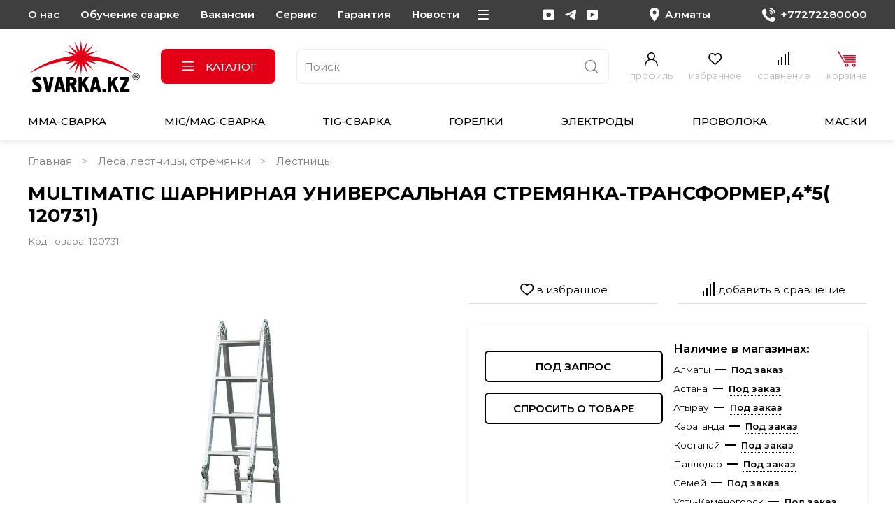

--- FILE ---
content_type: text/html; charset=utf-8
request_url: https://www.svarka.kz/collection/lestnitsy/product/multimatic-sharnirnaya-universalnaya-stremyanka-transformer45-120731
body_size: 86523
content:
<!DOCTYPE html>
<html
  style="
    --color-btn-bg:#E30016;
--color-btn-bg-is-dark:true;
--bg:#FFFFFF;
--bg-is-dark:false;

--color-text: var(--color-text-dark);
--color-text-minor-shade: var(--color-text-dark-minor-shade);
--color-text-major-shade: var(--color-text-dark-major-shade);
--color-text-half-shade: var(--color-text-dark-half-shade);

--color-notice-warning-is-dark:false;
--color-notice-success-is-dark:false;
--color-notice-error-is-dark:false;
--color-notice-info-is-dark:false;
--color-form-controls-bg:var(--bg);
--color-form-controls-bg-disabled:var(--bg-minor-shade);
--color-form-controls-border-color:var(--bg-half-shade);
--color-form-controls-color:var(--color-text);
--is-editor:false;


  "
  >
  <head><link media='print' onload='this.media="all"' rel='stylesheet' type='text/css' href='/served_assets/public/jquery.modal-0c2631717f4ce8fa97b5d04757d294c2bf695df1d558678306d782f4bf7b4773.css'><meta data-config="{&quot;product_id&quot;:105860081}" name="page-config" content="" /><meta data-config="{&quot;money_with_currency_format&quot;:{&quot;delimiter&quot;:&quot; &quot;,&quot;separator&quot;:&quot;.&quot;,&quot;format&quot;:&quot;%n %u&quot;,&quot;unit&quot;:&quot;тг&quot;,&quot;show_price_without_cents&quot;:1},&quot;currency_code&quot;:&quot;KZT&quot;,&quot;currency_iso_code&quot;:&quot;KZT&quot;,&quot;default_currency&quot;:{&quot;title&quot;:&quot;Казахстанский тенге&quot;,&quot;code&quot;:&quot;KZT&quot;,&quot;rate&quot;:&quot;0.15233&quot;,&quot;format_string&quot;:&quot;%n %u&quot;,&quot;unit&quot;:&quot;тг&quot;,&quot;price_separator&quot;:&quot;&quot;,&quot;is_default&quot;:true,&quot;price_delimiter&quot;:&quot;&quot;,&quot;show_price_with_delimiter&quot;:true,&quot;show_price_without_cents&quot;:true},&quot;facebook&quot;:{&quot;pixelActive&quot;:true,&quot;currency_code&quot;:&quot;KZT&quot;,&quot;use_variants&quot;:null},&quot;vk&quot;:{&quot;pixel_active&quot;:null,&quot;price_list_id&quot;:null},&quot;new_ya_metrika&quot;:true,&quot;ecommerce_data_container&quot;:&quot;dataLayer&quot;,&quot;common_js_version&quot;:null,&quot;vue_ui_version&quot;:null,&quot;feedback_captcha_enabled&quot;:&quot;1&quot;,&quot;account_id&quot;:364018,&quot;hide_items_out_of_stock&quot;:false,&quot;forbid_order_over_existing&quot;:false,&quot;minimum_items_price&quot;:null,&quot;enable_comparison&quot;:true,&quot;locale&quot;:&quot;ru&quot;,&quot;client_group&quot;:null,&quot;consent_to_personal_data&quot;:{&quot;active&quot;:true,&quot;obligatory&quot;:true,&quot;description&quot;:&quot;&quot;},&quot;recaptcha_key&quot;:&quot;6LfXhUEmAAAAAOGNQm5_a2Ach-HWlFKD3Sq7vfFj&quot;,&quot;recaptcha_key_v3&quot;:&quot;6LcZi0EmAAAAAPNov8uGBKSHCvBArp9oO15qAhXa&quot;,&quot;yandex_captcha_key&quot;:&quot;ysc1_ec1ApqrRlTZTXotpTnO8PmXe2ISPHxsd9MO3y0rye822b9d2&quot;,&quot;checkout_float_order_content_block&quot;:true,&quot;available_products_characteristics_ids&quot;:null,&quot;sber_id_app_id&quot;:&quot;5b5a3c11-72e5-4871-8649-4cdbab3ba9a4&quot;,&quot;theme_generation&quot;:4,&quot;quick_checkout_captcha_enabled&quot;:true,&quot;max_order_lines_count&quot;:500,&quot;sber_bnpl_min_amount&quot;:1000,&quot;sber_bnpl_max_amount&quot;:150000,&quot;counter_settings&quot;:{&quot;data_layer_name&quot;:&quot;dataLayer&quot;,&quot;new_counters_setup&quot;:true,&quot;add_to_cart_event&quot;:true,&quot;remove_from_cart_event&quot;:true,&quot;add_to_wishlist_event&quot;:true,&quot;purchase_event&quot;:true},&quot;site_setting&quot;:{&quot;show_cart_button&quot;:true,&quot;show_service_button&quot;:false,&quot;show_marketplace_button&quot;:true,&quot;show_quick_checkout_button&quot;:true},&quot;warehouses&quot;:[{&quot;id&quot;:2732,&quot;title&quot;:&quot;Основной склад&quot;,&quot;array_index&quot;:0},{&quot;id&quot;:2735,&quot;title&quot;:&quot;Склад Астана&quot;,&quot;array_index&quot;:3},{&quot;id&quot;:2733,&quot;title&quot;:&quot;Склад Атырау&quot;,&quot;array_index&quot;:1},{&quot;id&quot;:2734,&quot;title&quot;:&quot;Склад Караганда&quot;,&quot;array_index&quot;:2},{&quot;id&quot;:4101735,&quot;title&quot;:&quot;Склад Костанай&quot;,&quot;array_index&quot;:8},{&quot;id&quot;:2736,&quot;title&quot;:&quot;Склад Павлодар&quot;,&quot;array_index&quot;:4},{&quot;id&quot;:2737,&quot;title&quot;:&quot;Склад Семей&quot;,&quot;array_index&quot;:5},{&quot;id&quot;:2738,&quot;title&quot;:&quot;Склад Усть-Каменогорск&quot;,&quot;array_index&quot;:6},{&quot;id&quot;:2739,&quot;title&quot;:&quot;Склад Шымкент&quot;,&quot;array_index&quot;:7}],&quot;captcha_type&quot;:&quot;google&quot;,&quot;human_readable_urls&quot;:false}" name="shop-config" content="" /><meta name='js-evnvironment' content='production' /><meta name='default-locale' content='ru' /><meta name='insales-redefined-api-methods' content="[]" /><script type="text/javascript" src="https://static.insales-cdn.com/assets/static-versioned/v3.72/static/libs/lodash/4.17.21/lodash.min.js"></script><script>dataLayer= []; dataLayer.push({
        event: 'view_item',
        ecommerce: {
          items: [{"item_id":"105860081","item_name":"MULTIMATIC Шарнирная универсальная стремянка-трансформер,4*5( 120731)","item_category":"svarka.kz — сварочное оборудование и материалы/Леса, лестницы, стремянки/Лестницы","price":154100}]
         }
      });</script>
<!--InsalesCounter -->
<script type="text/javascript">
(function() {
  if (typeof window.__insalesCounterId !== 'undefined') {
    return;
  }

  try {
    Object.defineProperty(window, '__insalesCounterId', {
      value: 364018,
      writable: true,
      configurable: true
    });
  } catch (e) {
    console.error('InsalesCounter: Failed to define property, using fallback:', e);
    window.__insalesCounterId = 364018;
  }

  if (typeof window.__insalesCounterId === 'undefined') {
    console.error('InsalesCounter: Failed to set counter ID');
    return;
  }

  let script = document.createElement('script');
  script.async = true;
  script.src = '/javascripts/insales_counter.js?7';
  let firstScript = document.getElementsByTagName('script')[0];
  firstScript.parentNode.insertBefore(script, firstScript);
})();
</script>
<!-- /InsalesCounter -->

    <!-- meta -->
<meta charset="UTF-8" /><title>MULTIMATIC Шарнирная универсальная стремянка-трансформер,4*5( 120731) - купить по выгодной цене | svarka.kz | Сварочное оборудование и материалы</title><meta name="description" content="Предлагаем купить MULTIMATIC Шарнирная универсальная стремянка-трансформер,4*5( 120731).
Цена - 154 100 тг. Быстрая доставка.
Смотрите все товары в разделе «Лестницы»
">
<meta data-config="{&quot;static-versioned&quot;: &quot;1.38&quot;}" name="theme-meta-data" content="">
<meta name="robots" content="index,follow" />
<meta http-equiv="X-UA-Compatible" content="IE=edge,chrome=1" />
<meta name="viewport" content="width=device-width, initial-scale=1.0" />
<meta name="SKYPE_TOOLBAR" content="SKYPE_TOOLBAR_PARSER_COMPATIBLE" />
<meta name="format-detection" content="telephone=no">

<!-- canonical url--><link rel="canonical" href="https://www.svarka.kz/collection/lestnitsy/product/multimatic-sharnirnaya-universalnaya-stremyanka-transformer45-120731"/>


<!-- rss feed-->
    <meta property="og:title" content="MULTIMATIC Шарнирная универсальная стремянка-трансформер,4*5( 120731)">
    <meta property="og:type" content="website">
    <meta property="og:url" content="https://www.svarka.kz/collection/lestnitsy/product/multimatic-sharnirnaya-universalnaya-stremyanka-transformer45-120731">

    
      <meta property="og:image" content="https://static.insales-cdn.com/images/products/1/203/156737739/36_1500x_1500558686.jpg">
    




<!-- icons-->
<link rel="icon" type="image/png" sizes="16x16" href="https://static.insales-cdn.com/assets/1/2766/6531790/1768817257/favicon.png" /><style media="screen">
  @supports (content-visibility: hidden) {
    body:not(.settings_loaded) {
      content-visibility: hidden;
    }
  }
  @supports not (content-visibility: hidden) {
    body:not(.settings_loaded) {
      visibility: hidden;
    }
  }
</style>

  <meta name='product-id' content='105860081' />
</head>
  <body data-multi-lang="false" data-theme-template="product" data-sidebar-type="normal" data-sidebar-position="left">
    <div class="preloader">
      <div class="lds-ellipsis"><div></div><div></div><div></div><div></div></div>
    </div>
    <noscript>
<div class="njs-alert-overlay">
  <div class="njs-alert-wrapper">
    <div class="njs-alert">
      <p></p>
    </div>
  </div>
</div>
</noscript>

    <div class="page_layout page_layout-clear ">
      <header>
      
        <div
  class="layout widget-type_hnav"
  style="--bg:#3F3F3F; --bg-is-dark:true; --bg-minor-shade:#535353; --bg-minor-shade-is-dark:true; --bg-major-shade:#666666; --bg-major-shade-is-dark:true; --bg-half-shade:#9f9f9f; --bg-half-shade-is-dark:true; --color-accent-text:#FFFFFF; --color-accent-text-is-light:true; --color-accent-text-minor-shade:#f7f7f7; --color-accent-text-minor-shade-is-light:true; --color-accent-text-major-shade:#ededed; --color-accent-text-major-shade-is-light:true; --color-accent-text-half-shade:#808080; --color-accent-text-half-shade-is-dark:true; --layout-wide-bg:true; --layout-pt:10px; --layout-pb:10px; --layout-wide-content:false; --hide-desktop:false; --hide-mobile:false;"
  data-widget-drop-item-id="68279831"
  
  >
  <div class="layout__content">
    <ul class="menu" data-navigation><li data-navigation-item><a data-navigation-link="/page/o-kompanii-too-welding-company" href="/page/o-kompanii-too-welding-company" title="О нас">О нас</a></li><li data-navigation-item><a data-navigation-link="/page/obuchenie-svarke" href="/page/obuchenie-svarke" title="Обучение сварке">Обучение сварке</a></li><li data-navigation-item><a data-navigation-link="/page/vakansii" href="/page/vakansii" title="Вакансии">Вакансии</a></li><li data-navigation-item><a data-navigation-link="/page/service" href="/page/service" title="Сервис">Сервис</a></li><li data-navigation-item><a data-navigation-link="/page/garantiya-i-vozvrat" href="/page/garantiya-i-vozvrat" title="Гарантия">Гарантия</a></li><li data-navigation-item><a data-navigation-link="/blogs/novosti" href="/blogs/novosti" title="Новости">Новости</a></li><li data-navigation-item><a data-navigation-link="/page/contacts" href="/page/contacts" title="Контакты">Контакты</a></li><li data-navigation-item><a data-navigation-link="/page/delivery" href="/page/delivery" title="Доставка">Доставка</a></li><li data-navigation-item><a data-navigation-link="/page/oplata" href="/page/oplata" title="Оплата">Оплата</a></li></ul>
<ul class="social">

<li><a href="https://www.instagram.com/svarkakz.official/" title="Instagram" target="_blank">
<svg width="16px" height="16px" viewBox="0 0 16 16" version="1.1" xmlns="http://www.w3.org/2000/svg" xmlns:xlink="http://www.w3.org/1999/xlink">
    <g stroke="none" stroke-width="1" fill="none" fill-rule="evenodd">
        <g transform="translate(-1328.000000, -18.000000)" fill="currentColor">
            <g transform="translate(1328.000000, 18.457770)">
                <path d="M7.69922,4.33788 C5.88281,4.33788 4.4043,5.81444 4.4043,7.63085 C4.4043,9.44726 5.88282,10.92773 7.69922,10.92773 C9.51563,10.92773 10.99414,9.44726 10.99414,7.63086 C10.99414,5.81445 9.51562,4.33789 7.69922,4.33789 C7.69922,4.33789 7.69922,4.33788 7.69922,4.33788 Z M13.13184,15.08398 C13.13184,15.08398 1.94727,15.08398 1.94727,15.08398 C0.87305,15.08398 0,14.20898 0,13.13476 C0,13.13476 0,1.95117 0,1.95117 C0,0.87695 0.87305,0 1.94727,0 C1.94727,0 13.13184,0 13.13184,0 C14.20508,0 15.07911,0.87695 15.07911,1.95117 C15.07911,1.95117 15.07911,13.13476 15.07911,13.13476 C15.07911,14.20898 14.20509,15.08398 13.13184,15.08398 Z" id="inst"></path>
            </g>
        </g>
    </g>
</svg>
  </a>
  </li>


<li><a href="https://t.me/svarka_kaz" title="Telegram" target="_blank">
<svg width="1414px" height="1169px" viewBox="0 0 1414 1169" version="1.1" xmlns="http://www.w3.org/2000/svg" xmlns:xlink="http://www.w3.org/1999/xlink">
    <g id="Page-1" stroke="none" stroke-width="1" fill="none" fill-rule="evenodd">
        <g id="telegram-1" transform="translate(-2775.000000, 0.290476)" fill="currentColor" fill-rule="nonzero">
            <path d="M2862.235,508.869524 C2862.235,508.869524 3487.235,252.369524 3703.995,162.049524 C3787.09,125.924524 4068.88,10.3145239 4068.88,10.3145239 C4068.88,10.3145239 4198.94,-40.2604761 4188.1,82.5695239 C4184.485,133.149524 4155.585,310.169524 4126.685,501.644524 C4083.33,772.599524 4036.365,1068.83952 4036.365,1068.83952 C4036.365,1068.83952 4029.14,1151.93452 3967.725,1166.38452 C3906.31,1180.83452 3805.15,1115.80952 3787.09,1101.35452 C3772.635,1090.51952 3516.135,927.944524 3422.205,848.464524 C3396.915,826.789524 3368.015,783.439524 3425.815,732.859524 C3555.875,613.639524 3711.22,465.519524 3805.15,371.589524 C3848.505,328.234524 3891.855,227.079524 3711.22,349.909524 C3454.72,526.934524 3201.83,693.119524 3201.83,693.119524 C3201.83,693.119524 3144.025,729.244524 3035.645,696.729524 C2927.26,664.219524 2800.815,620.864524 2800.815,620.864524 C2800.815,620.864524 2714.115,566.674524 2862.235,508.869524 L2862.235,508.869524 Z" id="Path"></path>
        </g>
    </g>
</svg>
  </a>
  </li>


<li><a href="https://www.youtube.com/@SVARKAKZ-kv6ir" title="YouTube" target="_blank">
<svg class="Icon Icon--youtube" role="presentation" viewBox="0 0 33 32">
      <path fill="currentColor" d="M0 25.693q0 1.997 1.318 3.395t3.209 1.398h24.259q1.891 0 3.209-1.398t1.318-3.395V6.387q0-1.997-1.331-3.435t-3.195-1.438H4.528q-1.864 0-3.195 1.438T.002 6.387v19.306zm12.116-3.488V9.876q0-.186.107-.293.08-.027.133-.027l.133.027 11.61 6.178q.107.107.107.266 0 .107-.107.213l-11.61 6.178q-.053.053-.107.053-.107 0-.16-.053-.107-.107-.107-.213z"></path>
    </svg>
  </a>
  </li>

  
  </ul>
<a class="city show-city" href="#city-popUp">
<svg width="14px" height="20px" viewBox="0 0 14 20" version="1.1" xmlns="http://www.w3.org/2000/svg" xmlns:xlink="http://www.w3.org/1999/xlink">
    <g stroke="none" stroke-width="1" fill="none" fill-rule="evenodd">
        <g transform="translate(-1544.000000, -16.000000)" fill="currentColor">
            <path d="M1551.06665,20.38409 C1549.65967,20.38562 1548.51929,21.52594 1548.51758,22.93316 C1548.51929,24.34033 1549.65967,25.48065 1551.0669,25.48217 C1552.47388,25.48046 1553.61378,24.34002 1553.61475,22.9331 C1553.61402,21.52722 1552.47583,20.3872 1551.06983,20.38415 C1551.06983,20.38415 1551.06665,20.38409 1551.06665,20.38409 Z M1551.00171,35.99609 L1551.00171,35.99609 C1547.2631,30.5961033 1545.3938,27.89611 1545.3938,27.89611 C1543.31348,24.85638 1543.58594,20.78741 1546.05274,18.05212 C1547.36231,16.73437 1549.14478,15.99536 1551.00269,16 C1552.86036,15.99524 1554.64307,16.73419 1555.95264,18.05218 C1558.41919,20.79315 1558.68799,24.86688 1556.60254,27.90814 C1556.60254,27.90814 1554.73584,30.6054267 1551.00244,36 L1551.00171,35.99609 Z"></path>
        </g>
    </g>
</svg>
<span class="js-geo"><span class="city-name">Алматы</span>

<select class="select-city">
            
            <option value="predstavitelstvo-v-gorode-almaty"
                    data-phone="+77272280000"
                    >Алматы</option>
            
            <option value="predstavitelstvo-v-gorode-astana"
                    data-phone="+7(7172)49-15-28"
                    >Астана</option>
            
            <option value="magazin-svarochnogo-oborudovaniya-v-atyrau"
                    data-phone="+7 (7122) 75-45-75"
                    >Атырау</option>
            
            <option value="predstavitelstvo-v-gorode-karaganda"
                    data-phone="+7 (7212) 50-40-24"
                    >Караганда</option>
            
            <option value="predstavitelstvo-v-gorode-kostanae"
                    data-phone="+7(777) 972-12-72"
                    >Костанай</option>
            
            <option value="predstavitelstvo-v-gorode-pavlodar"
                    data-phone="+7 (7182) 66-28-45"
                    >Павлодар</option>
            
            <option value="predstavitelstvo-v-gorode-semey"
                    data-phone="+7 (7222) 63-71-35"
                    >Семей</option>
            
            <option value="predstavitelstvo-v-ust-kamenogorske"
                    data-phone="+7 (7232) 29-35-39"
                    >Усть-Каменогорск</option>
            
            <option value="shymkent"
                    data-phone="+7 (7252) 39-10-10"
                    >Шымкент</option>
            
            </select></span>
</a>



<a data-id="10224075" class="phone city-item active" href="tel:+77272280000" class="phone">
<svg width="19px" height="20px" viewBox="0 0 19 20" version="1.1" xmlns="http://www.w3.org/2000/svg" xmlns:xlink="http://www.w3.org/1999/xlink">
    <g stroke="none" stroke-width="1" fill="none" fill-rule="evenodd">
        <g transform="translate(-1689.000000, -15.000000)" fill="currentColor">
            <g transform="translate(1689.000090, 16.000030)">
                <path d="M18.6605727,16.555504 C18.2736457,17.6810127 16.7377079,18.6160029 15.5123275,18.8898794 C14.6742941,19.0737371 13.5793928,19.2204313 9.89397189,17.6455593 C5.17988911,15.6326049 2.14392307,10.6945282 1.90724494,10.3739873 C1.68066673,10.0534263 0.00214998303,7.7594749 0.00214998303,5.38633581 C-0.0397096865,3.86340879 0.558275593,2.39611715 1.64228703,1.36203733 C2.09456346,0.953607897 2.68210883,0.741127386 3.28244409,0.768860063 C3.48115252,0.768860063 3.65926111,0.779271068 3.82001984,0.787611873 C4.29132612,0.808463886 4.52800425,0.837216662 4.8385918,1.60423071 C5.22551875,2.5654935 6.1681813,4.93906263 6.28045042,5.18208609 C6.44157915,5.45164211 6.46698894,5.78480428 6.34869988,6.07707249 C6.21682092,6.35750956 6.0413623,6.6137943 5.82932398,6.83575573 C5.59263585,7.11671285 5.36806762,7.33180362 5.13140949,7.63362275 C4.9149312,7.8962181 4.67016313,8.17552506 4.94279098,8.66282211 C5.64774541,9.89976151 6.52460849,11.02331 7.54540043,11.997644 C8.64220177,13.0322239 9.9184917,13.8436122 11.3071307,14.3891449 C11.6847978,14.5739427 12.1336342,14.5009757 12.4379918,14.2053071 C12.8846783,13.6582743 13.302605,13.0869292 13.6900219,12.4937019 C13.9271,12.0862726 14.4248461,11.9307176 14.8410928,12.1339572 C15.2740594,12.2890122 17.5660513,13.4566449 18.0373676,13.6984382 C18.5086939,13.9401916 18.8193014,14.0581529 18.9335805,14.2628527 C19.0478796,14.4675425 19.0474896,15.4271051 18.6605527,16.555524 C18.6605527,16.555524 18.6605727,16.555504 18.6605727,16.555504 Z" id="Path-4954"></path>
                <path d="M11.4437108,0.71655207 C14.805805,0.720260838 17.5304527,3.44487613 17.5341715,6.80700974 C17.5341715,7.00487404 17.6945478,7.16527078 17.8924215,7.16527078 C18.0902952,7.16527078 18.2506715,7.00487404 18.2506715,6.80700974 C18.2465829,3.04932747 15.2014026,0.00412862909 11.4437508,0 C11.245877,0 11.0854707,0.16042673 11.0854707,0.35829103 C11.0854707,0.556145333 11.245877,0.71655207 11.4437508,0.71655207 C11.4437508,0.71655207 11.4437108,0.71655207 11.4437108,0.71655207 Z" id="Path-4955" stroke="currentColor"></path>
                <path d="M11.0100274,3.74446662 C13.1850113,3.74701526 14.9475564,5.50955731 14.950115,7.68455987 C14.950115,7.8823746 15.110489,8.04274926 15.3083229,8.04274926 C15.5060969,8.04274926 15.6664709,7.8823846 15.6664709,7.68455987 C15.6635425,5.11407777 13.5804893,3.03102628 11.0100274,3.02808784 C10.8121935,3.02808784 10.6518495,3.1884525 10.6518495,3.38627723 C10.6518495,3.58409196 10.8121935,3.74446662 11.0100274,3.74446662 Z" id="Path-4956" stroke="currentColor"></path>
                <path d="M10.7698907,6.7030646 C11.7614956,6.70423339 12.5650688,7.5049639 12.5662316,8.49311027 C12.5662316,8.69082545 12.7270866,8.85110941 12.9255139,8.85110941 C13.123881,8.85110941 13.2847359,8.69082545 13.2847359,8.49313025 C13.283142,7.10969337 12.1581596,5.98861471 10.7698907,5.98704634 C10.5714635,5.98704634 10.4106386,6.14734029 10.4106386,6.34505547 C10.4106386,6.54277065 10.5714635,6.7030646 10.7698907,6.7030646 Z" id="Path-4957" stroke="currentColor"></path>
            </g>
        </g>
    </g>
  </svg><span>+77272280000</span></a>



<a data-id="10224123" class="phone city-item" href="tel:+77272280000" class="phone">
<svg width="19px" height="20px" viewBox="0 0 19 20" version="1.1" xmlns="http://www.w3.org/2000/svg" xmlns:xlink="http://www.w3.org/1999/xlink">
    <g stroke="none" stroke-width="1" fill="none" fill-rule="evenodd">
        <g transform="translate(-1689.000000, -15.000000)" fill="currentColor">
            <g transform="translate(1689.000090, 16.000030)">
                <path d="M18.6605727,16.555504 C18.2736457,17.6810127 16.7377079,18.6160029 15.5123275,18.8898794 C14.6742941,19.0737371 13.5793928,19.2204313 9.89397189,17.6455593 C5.17988911,15.6326049 2.14392307,10.6945282 1.90724494,10.3739873 C1.68066673,10.0534263 0.00214998303,7.7594749 0.00214998303,5.38633581 C-0.0397096865,3.86340879 0.558275593,2.39611715 1.64228703,1.36203733 C2.09456346,0.953607897 2.68210883,0.741127386 3.28244409,0.768860063 C3.48115252,0.768860063 3.65926111,0.779271068 3.82001984,0.787611873 C4.29132612,0.808463886 4.52800425,0.837216662 4.8385918,1.60423071 C5.22551875,2.5654935 6.1681813,4.93906263 6.28045042,5.18208609 C6.44157915,5.45164211 6.46698894,5.78480428 6.34869988,6.07707249 C6.21682092,6.35750956 6.0413623,6.6137943 5.82932398,6.83575573 C5.59263585,7.11671285 5.36806762,7.33180362 5.13140949,7.63362275 C4.9149312,7.8962181 4.67016313,8.17552506 4.94279098,8.66282211 C5.64774541,9.89976151 6.52460849,11.02331 7.54540043,11.997644 C8.64220177,13.0322239 9.9184917,13.8436122 11.3071307,14.3891449 C11.6847978,14.5739427 12.1336342,14.5009757 12.4379918,14.2053071 C12.8846783,13.6582743 13.302605,13.0869292 13.6900219,12.4937019 C13.9271,12.0862726 14.4248461,11.9307176 14.8410928,12.1339572 C15.2740594,12.2890122 17.5660513,13.4566449 18.0373676,13.6984382 C18.5086939,13.9401916 18.8193014,14.0581529 18.9335805,14.2628527 C19.0478796,14.4675425 19.0474896,15.4271051 18.6605527,16.555524 C18.6605527,16.555524 18.6605727,16.555504 18.6605727,16.555504 Z" id="Path-4954"></path>
                <path d="M11.4437108,0.71655207 C14.805805,0.720260838 17.5304527,3.44487613 17.5341715,6.80700974 C17.5341715,7.00487404 17.6945478,7.16527078 17.8924215,7.16527078 C18.0902952,7.16527078 18.2506715,7.00487404 18.2506715,6.80700974 C18.2465829,3.04932747 15.2014026,0.00412862909 11.4437508,0 C11.245877,0 11.0854707,0.16042673 11.0854707,0.35829103 C11.0854707,0.556145333 11.245877,0.71655207 11.4437508,0.71655207 C11.4437508,0.71655207 11.4437108,0.71655207 11.4437108,0.71655207 Z" id="Path-4955" stroke="currentColor"></path>
                <path d="M11.0100274,3.74446662 C13.1850113,3.74701526 14.9475564,5.50955731 14.950115,7.68455987 C14.950115,7.8823746 15.110489,8.04274926 15.3083229,8.04274926 C15.5060969,8.04274926 15.6664709,7.8823846 15.6664709,7.68455987 C15.6635425,5.11407777 13.5804893,3.03102628 11.0100274,3.02808784 C10.8121935,3.02808784 10.6518495,3.1884525 10.6518495,3.38627723 C10.6518495,3.58409196 10.8121935,3.74446662 11.0100274,3.74446662 Z" id="Path-4956" stroke="currentColor"></path>
                <path d="M10.7698907,6.7030646 C11.7614956,6.70423339 12.5650688,7.5049639 12.5662316,8.49311027 C12.5662316,8.69082545 12.7270866,8.85110941 12.9255139,8.85110941 C13.123881,8.85110941 13.2847359,8.69082545 13.2847359,8.49313025 C13.283142,7.10969337 12.1581596,5.98861471 10.7698907,5.98704634 C10.5714635,5.98704634 10.4106386,6.14734029 10.4106386,6.34505547 C10.4106386,6.54277065 10.5714635,6.7030646 10.7698907,6.7030646 Z" id="Path-4957" stroke="currentColor"></path>
            </g>
        </g>
    </g>
  </svg><span>+7(7172)49-15-28</span></a>



<a data-id="10224171" class="phone city-item" href="tel:+77272280000" class="phone">
<svg width="19px" height="20px" viewBox="0 0 19 20" version="1.1" xmlns="http://www.w3.org/2000/svg" xmlns:xlink="http://www.w3.org/1999/xlink">
    <g stroke="none" stroke-width="1" fill="none" fill-rule="evenodd">
        <g transform="translate(-1689.000000, -15.000000)" fill="currentColor">
            <g transform="translate(1689.000090, 16.000030)">
                <path d="M18.6605727,16.555504 C18.2736457,17.6810127 16.7377079,18.6160029 15.5123275,18.8898794 C14.6742941,19.0737371 13.5793928,19.2204313 9.89397189,17.6455593 C5.17988911,15.6326049 2.14392307,10.6945282 1.90724494,10.3739873 C1.68066673,10.0534263 0.00214998303,7.7594749 0.00214998303,5.38633581 C-0.0397096865,3.86340879 0.558275593,2.39611715 1.64228703,1.36203733 C2.09456346,0.953607897 2.68210883,0.741127386 3.28244409,0.768860063 C3.48115252,0.768860063 3.65926111,0.779271068 3.82001984,0.787611873 C4.29132612,0.808463886 4.52800425,0.837216662 4.8385918,1.60423071 C5.22551875,2.5654935 6.1681813,4.93906263 6.28045042,5.18208609 C6.44157915,5.45164211 6.46698894,5.78480428 6.34869988,6.07707249 C6.21682092,6.35750956 6.0413623,6.6137943 5.82932398,6.83575573 C5.59263585,7.11671285 5.36806762,7.33180362 5.13140949,7.63362275 C4.9149312,7.8962181 4.67016313,8.17552506 4.94279098,8.66282211 C5.64774541,9.89976151 6.52460849,11.02331 7.54540043,11.997644 C8.64220177,13.0322239 9.9184917,13.8436122 11.3071307,14.3891449 C11.6847978,14.5739427 12.1336342,14.5009757 12.4379918,14.2053071 C12.8846783,13.6582743 13.302605,13.0869292 13.6900219,12.4937019 C13.9271,12.0862726 14.4248461,11.9307176 14.8410928,12.1339572 C15.2740594,12.2890122 17.5660513,13.4566449 18.0373676,13.6984382 C18.5086939,13.9401916 18.8193014,14.0581529 18.9335805,14.2628527 C19.0478796,14.4675425 19.0474896,15.4271051 18.6605527,16.555524 C18.6605527,16.555524 18.6605727,16.555504 18.6605727,16.555504 Z" id="Path-4954"></path>
                <path d="M11.4437108,0.71655207 C14.805805,0.720260838 17.5304527,3.44487613 17.5341715,6.80700974 C17.5341715,7.00487404 17.6945478,7.16527078 17.8924215,7.16527078 C18.0902952,7.16527078 18.2506715,7.00487404 18.2506715,6.80700974 C18.2465829,3.04932747 15.2014026,0.00412862909 11.4437508,0 C11.245877,0 11.0854707,0.16042673 11.0854707,0.35829103 C11.0854707,0.556145333 11.245877,0.71655207 11.4437508,0.71655207 C11.4437508,0.71655207 11.4437108,0.71655207 11.4437108,0.71655207 Z" id="Path-4955" stroke="currentColor"></path>
                <path d="M11.0100274,3.74446662 C13.1850113,3.74701526 14.9475564,5.50955731 14.950115,7.68455987 C14.950115,7.8823746 15.110489,8.04274926 15.3083229,8.04274926 C15.5060969,8.04274926 15.6664709,7.8823846 15.6664709,7.68455987 C15.6635425,5.11407777 13.5804893,3.03102628 11.0100274,3.02808784 C10.8121935,3.02808784 10.6518495,3.1884525 10.6518495,3.38627723 C10.6518495,3.58409196 10.8121935,3.74446662 11.0100274,3.74446662 Z" id="Path-4956" stroke="currentColor"></path>
                <path d="M10.7698907,6.7030646 C11.7614956,6.70423339 12.5650688,7.5049639 12.5662316,8.49311027 C12.5662316,8.69082545 12.7270866,8.85110941 12.9255139,8.85110941 C13.123881,8.85110941 13.2847359,8.69082545 13.2847359,8.49313025 C13.283142,7.10969337 12.1581596,5.98861471 10.7698907,5.98704634 C10.5714635,5.98704634 10.4106386,6.14734029 10.4106386,6.34505547 C10.4106386,6.54277065 10.5714635,6.7030646 10.7698907,6.7030646 Z" id="Path-4957" stroke="currentColor"></path>
            </g>
        </g>
    </g>
  </svg><span>+7 (7122) 75-45-75</span></a>



<a data-id="10224193" class="phone city-item" href="tel:+77272280000" class="phone">
<svg width="19px" height="20px" viewBox="0 0 19 20" version="1.1" xmlns="http://www.w3.org/2000/svg" xmlns:xlink="http://www.w3.org/1999/xlink">
    <g stroke="none" stroke-width="1" fill="none" fill-rule="evenodd">
        <g transform="translate(-1689.000000, -15.000000)" fill="currentColor">
            <g transform="translate(1689.000090, 16.000030)">
                <path d="M18.6605727,16.555504 C18.2736457,17.6810127 16.7377079,18.6160029 15.5123275,18.8898794 C14.6742941,19.0737371 13.5793928,19.2204313 9.89397189,17.6455593 C5.17988911,15.6326049 2.14392307,10.6945282 1.90724494,10.3739873 C1.68066673,10.0534263 0.00214998303,7.7594749 0.00214998303,5.38633581 C-0.0397096865,3.86340879 0.558275593,2.39611715 1.64228703,1.36203733 C2.09456346,0.953607897 2.68210883,0.741127386 3.28244409,0.768860063 C3.48115252,0.768860063 3.65926111,0.779271068 3.82001984,0.787611873 C4.29132612,0.808463886 4.52800425,0.837216662 4.8385918,1.60423071 C5.22551875,2.5654935 6.1681813,4.93906263 6.28045042,5.18208609 C6.44157915,5.45164211 6.46698894,5.78480428 6.34869988,6.07707249 C6.21682092,6.35750956 6.0413623,6.6137943 5.82932398,6.83575573 C5.59263585,7.11671285 5.36806762,7.33180362 5.13140949,7.63362275 C4.9149312,7.8962181 4.67016313,8.17552506 4.94279098,8.66282211 C5.64774541,9.89976151 6.52460849,11.02331 7.54540043,11.997644 C8.64220177,13.0322239 9.9184917,13.8436122 11.3071307,14.3891449 C11.6847978,14.5739427 12.1336342,14.5009757 12.4379918,14.2053071 C12.8846783,13.6582743 13.302605,13.0869292 13.6900219,12.4937019 C13.9271,12.0862726 14.4248461,11.9307176 14.8410928,12.1339572 C15.2740594,12.2890122 17.5660513,13.4566449 18.0373676,13.6984382 C18.5086939,13.9401916 18.8193014,14.0581529 18.9335805,14.2628527 C19.0478796,14.4675425 19.0474896,15.4271051 18.6605527,16.555524 C18.6605527,16.555524 18.6605727,16.555504 18.6605727,16.555504 Z" id="Path-4954"></path>
                <path d="M11.4437108,0.71655207 C14.805805,0.720260838 17.5304527,3.44487613 17.5341715,6.80700974 C17.5341715,7.00487404 17.6945478,7.16527078 17.8924215,7.16527078 C18.0902952,7.16527078 18.2506715,7.00487404 18.2506715,6.80700974 C18.2465829,3.04932747 15.2014026,0.00412862909 11.4437508,0 C11.245877,0 11.0854707,0.16042673 11.0854707,0.35829103 C11.0854707,0.556145333 11.245877,0.71655207 11.4437508,0.71655207 C11.4437508,0.71655207 11.4437108,0.71655207 11.4437108,0.71655207 Z" id="Path-4955" stroke="currentColor"></path>
                <path d="M11.0100274,3.74446662 C13.1850113,3.74701526 14.9475564,5.50955731 14.950115,7.68455987 C14.950115,7.8823746 15.110489,8.04274926 15.3083229,8.04274926 C15.5060969,8.04274926 15.6664709,7.8823846 15.6664709,7.68455987 C15.6635425,5.11407777 13.5804893,3.03102628 11.0100274,3.02808784 C10.8121935,3.02808784 10.6518495,3.1884525 10.6518495,3.38627723 C10.6518495,3.58409196 10.8121935,3.74446662 11.0100274,3.74446662 Z" id="Path-4956" stroke="currentColor"></path>
                <path d="M10.7698907,6.7030646 C11.7614956,6.70423339 12.5650688,7.5049639 12.5662316,8.49311027 C12.5662316,8.69082545 12.7270866,8.85110941 12.9255139,8.85110941 C13.123881,8.85110941 13.2847359,8.69082545 13.2847359,8.49313025 C13.283142,7.10969337 12.1581596,5.98861471 10.7698907,5.98704634 C10.5714635,5.98704634 10.4106386,6.14734029 10.4106386,6.34505547 C10.4106386,6.54277065 10.5714635,6.7030646 10.7698907,6.7030646 Z" id="Path-4957" stroke="currentColor"></path>
            </g>
        </g>
    </g>
  </svg><span>+7 (7212) 50-40-24</span></a>



<a data-id="27336361" class="phone city-item" href="tel:+77272280000" class="phone">
<svg width="19px" height="20px" viewBox="0 0 19 20" version="1.1" xmlns="http://www.w3.org/2000/svg" xmlns:xlink="http://www.w3.org/1999/xlink">
    <g stroke="none" stroke-width="1" fill="none" fill-rule="evenodd">
        <g transform="translate(-1689.000000, -15.000000)" fill="currentColor">
            <g transform="translate(1689.000090, 16.000030)">
                <path d="M18.6605727,16.555504 C18.2736457,17.6810127 16.7377079,18.6160029 15.5123275,18.8898794 C14.6742941,19.0737371 13.5793928,19.2204313 9.89397189,17.6455593 C5.17988911,15.6326049 2.14392307,10.6945282 1.90724494,10.3739873 C1.68066673,10.0534263 0.00214998303,7.7594749 0.00214998303,5.38633581 C-0.0397096865,3.86340879 0.558275593,2.39611715 1.64228703,1.36203733 C2.09456346,0.953607897 2.68210883,0.741127386 3.28244409,0.768860063 C3.48115252,0.768860063 3.65926111,0.779271068 3.82001984,0.787611873 C4.29132612,0.808463886 4.52800425,0.837216662 4.8385918,1.60423071 C5.22551875,2.5654935 6.1681813,4.93906263 6.28045042,5.18208609 C6.44157915,5.45164211 6.46698894,5.78480428 6.34869988,6.07707249 C6.21682092,6.35750956 6.0413623,6.6137943 5.82932398,6.83575573 C5.59263585,7.11671285 5.36806762,7.33180362 5.13140949,7.63362275 C4.9149312,7.8962181 4.67016313,8.17552506 4.94279098,8.66282211 C5.64774541,9.89976151 6.52460849,11.02331 7.54540043,11.997644 C8.64220177,13.0322239 9.9184917,13.8436122 11.3071307,14.3891449 C11.6847978,14.5739427 12.1336342,14.5009757 12.4379918,14.2053071 C12.8846783,13.6582743 13.302605,13.0869292 13.6900219,12.4937019 C13.9271,12.0862726 14.4248461,11.9307176 14.8410928,12.1339572 C15.2740594,12.2890122 17.5660513,13.4566449 18.0373676,13.6984382 C18.5086939,13.9401916 18.8193014,14.0581529 18.9335805,14.2628527 C19.0478796,14.4675425 19.0474896,15.4271051 18.6605527,16.555524 C18.6605527,16.555524 18.6605727,16.555504 18.6605727,16.555504 Z" id="Path-4954"></path>
                <path d="M11.4437108,0.71655207 C14.805805,0.720260838 17.5304527,3.44487613 17.5341715,6.80700974 C17.5341715,7.00487404 17.6945478,7.16527078 17.8924215,7.16527078 C18.0902952,7.16527078 18.2506715,7.00487404 18.2506715,6.80700974 C18.2465829,3.04932747 15.2014026,0.00412862909 11.4437508,0 C11.245877,0 11.0854707,0.16042673 11.0854707,0.35829103 C11.0854707,0.556145333 11.245877,0.71655207 11.4437508,0.71655207 C11.4437508,0.71655207 11.4437108,0.71655207 11.4437108,0.71655207 Z" id="Path-4955" stroke="currentColor"></path>
                <path d="M11.0100274,3.74446662 C13.1850113,3.74701526 14.9475564,5.50955731 14.950115,7.68455987 C14.950115,7.8823746 15.110489,8.04274926 15.3083229,8.04274926 C15.5060969,8.04274926 15.6664709,7.8823846 15.6664709,7.68455987 C15.6635425,5.11407777 13.5804893,3.03102628 11.0100274,3.02808784 C10.8121935,3.02808784 10.6518495,3.1884525 10.6518495,3.38627723 C10.6518495,3.58409196 10.8121935,3.74446662 11.0100274,3.74446662 Z" id="Path-4956" stroke="currentColor"></path>
                <path d="M10.7698907,6.7030646 C11.7614956,6.70423339 12.5650688,7.5049639 12.5662316,8.49311027 C12.5662316,8.69082545 12.7270866,8.85110941 12.9255139,8.85110941 C13.123881,8.85110941 13.2847359,8.69082545 13.2847359,8.49313025 C13.283142,7.10969337 12.1581596,5.98861471 10.7698907,5.98704634 C10.5714635,5.98704634 10.4106386,6.14734029 10.4106386,6.34505547 C10.4106386,6.54277065 10.5714635,6.7030646 10.7698907,6.7030646 Z" id="Path-4957" stroke="currentColor"></path>
            </g>
        </g>
    </g>
  </svg><span>+7(777) 972-12-72</span></a>



<a data-id="10224200" class="phone city-item" href="tel:+77272280000" class="phone">
<svg width="19px" height="20px" viewBox="0 0 19 20" version="1.1" xmlns="http://www.w3.org/2000/svg" xmlns:xlink="http://www.w3.org/1999/xlink">
    <g stroke="none" stroke-width="1" fill="none" fill-rule="evenodd">
        <g transform="translate(-1689.000000, -15.000000)" fill="currentColor">
            <g transform="translate(1689.000090, 16.000030)">
                <path d="M18.6605727,16.555504 C18.2736457,17.6810127 16.7377079,18.6160029 15.5123275,18.8898794 C14.6742941,19.0737371 13.5793928,19.2204313 9.89397189,17.6455593 C5.17988911,15.6326049 2.14392307,10.6945282 1.90724494,10.3739873 C1.68066673,10.0534263 0.00214998303,7.7594749 0.00214998303,5.38633581 C-0.0397096865,3.86340879 0.558275593,2.39611715 1.64228703,1.36203733 C2.09456346,0.953607897 2.68210883,0.741127386 3.28244409,0.768860063 C3.48115252,0.768860063 3.65926111,0.779271068 3.82001984,0.787611873 C4.29132612,0.808463886 4.52800425,0.837216662 4.8385918,1.60423071 C5.22551875,2.5654935 6.1681813,4.93906263 6.28045042,5.18208609 C6.44157915,5.45164211 6.46698894,5.78480428 6.34869988,6.07707249 C6.21682092,6.35750956 6.0413623,6.6137943 5.82932398,6.83575573 C5.59263585,7.11671285 5.36806762,7.33180362 5.13140949,7.63362275 C4.9149312,7.8962181 4.67016313,8.17552506 4.94279098,8.66282211 C5.64774541,9.89976151 6.52460849,11.02331 7.54540043,11.997644 C8.64220177,13.0322239 9.9184917,13.8436122 11.3071307,14.3891449 C11.6847978,14.5739427 12.1336342,14.5009757 12.4379918,14.2053071 C12.8846783,13.6582743 13.302605,13.0869292 13.6900219,12.4937019 C13.9271,12.0862726 14.4248461,11.9307176 14.8410928,12.1339572 C15.2740594,12.2890122 17.5660513,13.4566449 18.0373676,13.6984382 C18.5086939,13.9401916 18.8193014,14.0581529 18.9335805,14.2628527 C19.0478796,14.4675425 19.0474896,15.4271051 18.6605527,16.555524 C18.6605527,16.555524 18.6605727,16.555504 18.6605727,16.555504 Z" id="Path-4954"></path>
                <path d="M11.4437108,0.71655207 C14.805805,0.720260838 17.5304527,3.44487613 17.5341715,6.80700974 C17.5341715,7.00487404 17.6945478,7.16527078 17.8924215,7.16527078 C18.0902952,7.16527078 18.2506715,7.00487404 18.2506715,6.80700974 C18.2465829,3.04932747 15.2014026,0.00412862909 11.4437508,0 C11.245877,0 11.0854707,0.16042673 11.0854707,0.35829103 C11.0854707,0.556145333 11.245877,0.71655207 11.4437508,0.71655207 C11.4437508,0.71655207 11.4437108,0.71655207 11.4437108,0.71655207 Z" id="Path-4955" stroke="currentColor"></path>
                <path d="M11.0100274,3.74446662 C13.1850113,3.74701526 14.9475564,5.50955731 14.950115,7.68455987 C14.950115,7.8823746 15.110489,8.04274926 15.3083229,8.04274926 C15.5060969,8.04274926 15.6664709,7.8823846 15.6664709,7.68455987 C15.6635425,5.11407777 13.5804893,3.03102628 11.0100274,3.02808784 C10.8121935,3.02808784 10.6518495,3.1884525 10.6518495,3.38627723 C10.6518495,3.58409196 10.8121935,3.74446662 11.0100274,3.74446662 Z" id="Path-4956" stroke="currentColor"></path>
                <path d="M10.7698907,6.7030646 C11.7614956,6.70423339 12.5650688,7.5049639 12.5662316,8.49311027 C12.5662316,8.69082545 12.7270866,8.85110941 12.9255139,8.85110941 C13.123881,8.85110941 13.2847359,8.69082545 13.2847359,8.49313025 C13.283142,7.10969337 12.1581596,5.98861471 10.7698907,5.98704634 C10.5714635,5.98704634 10.4106386,6.14734029 10.4106386,6.34505547 C10.4106386,6.54277065 10.5714635,6.7030646 10.7698907,6.7030646 Z" id="Path-4957" stroke="currentColor"></path>
            </g>
        </g>
    </g>
  </svg><span>+7 (7182) 66-28-45</span></a>



<a data-id="10224220" class="phone city-item" href="tel:+77272280000" class="phone">
<svg width="19px" height="20px" viewBox="0 0 19 20" version="1.1" xmlns="http://www.w3.org/2000/svg" xmlns:xlink="http://www.w3.org/1999/xlink">
    <g stroke="none" stroke-width="1" fill="none" fill-rule="evenodd">
        <g transform="translate(-1689.000000, -15.000000)" fill="currentColor">
            <g transform="translate(1689.000090, 16.000030)">
                <path d="M18.6605727,16.555504 C18.2736457,17.6810127 16.7377079,18.6160029 15.5123275,18.8898794 C14.6742941,19.0737371 13.5793928,19.2204313 9.89397189,17.6455593 C5.17988911,15.6326049 2.14392307,10.6945282 1.90724494,10.3739873 C1.68066673,10.0534263 0.00214998303,7.7594749 0.00214998303,5.38633581 C-0.0397096865,3.86340879 0.558275593,2.39611715 1.64228703,1.36203733 C2.09456346,0.953607897 2.68210883,0.741127386 3.28244409,0.768860063 C3.48115252,0.768860063 3.65926111,0.779271068 3.82001984,0.787611873 C4.29132612,0.808463886 4.52800425,0.837216662 4.8385918,1.60423071 C5.22551875,2.5654935 6.1681813,4.93906263 6.28045042,5.18208609 C6.44157915,5.45164211 6.46698894,5.78480428 6.34869988,6.07707249 C6.21682092,6.35750956 6.0413623,6.6137943 5.82932398,6.83575573 C5.59263585,7.11671285 5.36806762,7.33180362 5.13140949,7.63362275 C4.9149312,7.8962181 4.67016313,8.17552506 4.94279098,8.66282211 C5.64774541,9.89976151 6.52460849,11.02331 7.54540043,11.997644 C8.64220177,13.0322239 9.9184917,13.8436122 11.3071307,14.3891449 C11.6847978,14.5739427 12.1336342,14.5009757 12.4379918,14.2053071 C12.8846783,13.6582743 13.302605,13.0869292 13.6900219,12.4937019 C13.9271,12.0862726 14.4248461,11.9307176 14.8410928,12.1339572 C15.2740594,12.2890122 17.5660513,13.4566449 18.0373676,13.6984382 C18.5086939,13.9401916 18.8193014,14.0581529 18.9335805,14.2628527 C19.0478796,14.4675425 19.0474896,15.4271051 18.6605527,16.555524 C18.6605527,16.555524 18.6605727,16.555504 18.6605727,16.555504 Z" id="Path-4954"></path>
                <path d="M11.4437108,0.71655207 C14.805805,0.720260838 17.5304527,3.44487613 17.5341715,6.80700974 C17.5341715,7.00487404 17.6945478,7.16527078 17.8924215,7.16527078 C18.0902952,7.16527078 18.2506715,7.00487404 18.2506715,6.80700974 C18.2465829,3.04932747 15.2014026,0.00412862909 11.4437508,0 C11.245877,0 11.0854707,0.16042673 11.0854707,0.35829103 C11.0854707,0.556145333 11.245877,0.71655207 11.4437508,0.71655207 C11.4437508,0.71655207 11.4437108,0.71655207 11.4437108,0.71655207 Z" id="Path-4955" stroke="currentColor"></path>
                <path d="M11.0100274,3.74446662 C13.1850113,3.74701526 14.9475564,5.50955731 14.950115,7.68455987 C14.950115,7.8823746 15.110489,8.04274926 15.3083229,8.04274926 C15.5060969,8.04274926 15.6664709,7.8823846 15.6664709,7.68455987 C15.6635425,5.11407777 13.5804893,3.03102628 11.0100274,3.02808784 C10.8121935,3.02808784 10.6518495,3.1884525 10.6518495,3.38627723 C10.6518495,3.58409196 10.8121935,3.74446662 11.0100274,3.74446662 Z" id="Path-4956" stroke="currentColor"></path>
                <path d="M10.7698907,6.7030646 C11.7614956,6.70423339 12.5650688,7.5049639 12.5662316,8.49311027 C12.5662316,8.69082545 12.7270866,8.85110941 12.9255139,8.85110941 C13.123881,8.85110941 13.2847359,8.69082545 13.2847359,8.49313025 C13.283142,7.10969337 12.1581596,5.98861471 10.7698907,5.98704634 C10.5714635,5.98704634 10.4106386,6.14734029 10.4106386,6.34505547 C10.4106386,6.54277065 10.5714635,6.7030646 10.7698907,6.7030646 Z" id="Path-4957" stroke="currentColor"></path>
            </g>
        </g>
    </g>
  </svg><span>+7 (7222) 63-71-35</span></a>



<a data-id="10224230" class="phone city-item" href="tel:+77272280000" class="phone">
<svg width="19px" height="20px" viewBox="0 0 19 20" version="1.1" xmlns="http://www.w3.org/2000/svg" xmlns:xlink="http://www.w3.org/1999/xlink">
    <g stroke="none" stroke-width="1" fill="none" fill-rule="evenodd">
        <g transform="translate(-1689.000000, -15.000000)" fill="currentColor">
            <g transform="translate(1689.000090, 16.000030)">
                <path d="M18.6605727,16.555504 C18.2736457,17.6810127 16.7377079,18.6160029 15.5123275,18.8898794 C14.6742941,19.0737371 13.5793928,19.2204313 9.89397189,17.6455593 C5.17988911,15.6326049 2.14392307,10.6945282 1.90724494,10.3739873 C1.68066673,10.0534263 0.00214998303,7.7594749 0.00214998303,5.38633581 C-0.0397096865,3.86340879 0.558275593,2.39611715 1.64228703,1.36203733 C2.09456346,0.953607897 2.68210883,0.741127386 3.28244409,0.768860063 C3.48115252,0.768860063 3.65926111,0.779271068 3.82001984,0.787611873 C4.29132612,0.808463886 4.52800425,0.837216662 4.8385918,1.60423071 C5.22551875,2.5654935 6.1681813,4.93906263 6.28045042,5.18208609 C6.44157915,5.45164211 6.46698894,5.78480428 6.34869988,6.07707249 C6.21682092,6.35750956 6.0413623,6.6137943 5.82932398,6.83575573 C5.59263585,7.11671285 5.36806762,7.33180362 5.13140949,7.63362275 C4.9149312,7.8962181 4.67016313,8.17552506 4.94279098,8.66282211 C5.64774541,9.89976151 6.52460849,11.02331 7.54540043,11.997644 C8.64220177,13.0322239 9.9184917,13.8436122 11.3071307,14.3891449 C11.6847978,14.5739427 12.1336342,14.5009757 12.4379918,14.2053071 C12.8846783,13.6582743 13.302605,13.0869292 13.6900219,12.4937019 C13.9271,12.0862726 14.4248461,11.9307176 14.8410928,12.1339572 C15.2740594,12.2890122 17.5660513,13.4566449 18.0373676,13.6984382 C18.5086939,13.9401916 18.8193014,14.0581529 18.9335805,14.2628527 C19.0478796,14.4675425 19.0474896,15.4271051 18.6605527,16.555524 C18.6605527,16.555524 18.6605727,16.555504 18.6605727,16.555504 Z" id="Path-4954"></path>
                <path d="M11.4437108,0.71655207 C14.805805,0.720260838 17.5304527,3.44487613 17.5341715,6.80700974 C17.5341715,7.00487404 17.6945478,7.16527078 17.8924215,7.16527078 C18.0902952,7.16527078 18.2506715,7.00487404 18.2506715,6.80700974 C18.2465829,3.04932747 15.2014026,0.00412862909 11.4437508,0 C11.245877,0 11.0854707,0.16042673 11.0854707,0.35829103 C11.0854707,0.556145333 11.245877,0.71655207 11.4437508,0.71655207 C11.4437508,0.71655207 11.4437108,0.71655207 11.4437108,0.71655207 Z" id="Path-4955" stroke="currentColor"></path>
                <path d="M11.0100274,3.74446662 C13.1850113,3.74701526 14.9475564,5.50955731 14.950115,7.68455987 C14.950115,7.8823746 15.110489,8.04274926 15.3083229,8.04274926 C15.5060969,8.04274926 15.6664709,7.8823846 15.6664709,7.68455987 C15.6635425,5.11407777 13.5804893,3.03102628 11.0100274,3.02808784 C10.8121935,3.02808784 10.6518495,3.1884525 10.6518495,3.38627723 C10.6518495,3.58409196 10.8121935,3.74446662 11.0100274,3.74446662 Z" id="Path-4956" stroke="currentColor"></path>
                <path d="M10.7698907,6.7030646 C11.7614956,6.70423339 12.5650688,7.5049639 12.5662316,8.49311027 C12.5662316,8.69082545 12.7270866,8.85110941 12.9255139,8.85110941 C13.123881,8.85110941 13.2847359,8.69082545 13.2847359,8.49313025 C13.283142,7.10969337 12.1581596,5.98861471 10.7698907,5.98704634 C10.5714635,5.98704634 10.4106386,6.14734029 10.4106386,6.34505547 C10.4106386,6.54277065 10.5714635,6.7030646 10.7698907,6.7030646 Z" id="Path-4957" stroke="currentColor"></path>
            </g>
        </g>
    </g>
  </svg><span>+7 (7232) 29-35-39</span></a>



<a data-id="10224247" class="phone city-item" href="tel:+77272280000" class="phone">
<svg width="19px" height="20px" viewBox="0 0 19 20" version="1.1" xmlns="http://www.w3.org/2000/svg" xmlns:xlink="http://www.w3.org/1999/xlink">
    <g stroke="none" stroke-width="1" fill="none" fill-rule="evenodd">
        <g transform="translate(-1689.000000, -15.000000)" fill="currentColor">
            <g transform="translate(1689.000090, 16.000030)">
                <path d="M18.6605727,16.555504 C18.2736457,17.6810127 16.7377079,18.6160029 15.5123275,18.8898794 C14.6742941,19.0737371 13.5793928,19.2204313 9.89397189,17.6455593 C5.17988911,15.6326049 2.14392307,10.6945282 1.90724494,10.3739873 C1.68066673,10.0534263 0.00214998303,7.7594749 0.00214998303,5.38633581 C-0.0397096865,3.86340879 0.558275593,2.39611715 1.64228703,1.36203733 C2.09456346,0.953607897 2.68210883,0.741127386 3.28244409,0.768860063 C3.48115252,0.768860063 3.65926111,0.779271068 3.82001984,0.787611873 C4.29132612,0.808463886 4.52800425,0.837216662 4.8385918,1.60423071 C5.22551875,2.5654935 6.1681813,4.93906263 6.28045042,5.18208609 C6.44157915,5.45164211 6.46698894,5.78480428 6.34869988,6.07707249 C6.21682092,6.35750956 6.0413623,6.6137943 5.82932398,6.83575573 C5.59263585,7.11671285 5.36806762,7.33180362 5.13140949,7.63362275 C4.9149312,7.8962181 4.67016313,8.17552506 4.94279098,8.66282211 C5.64774541,9.89976151 6.52460849,11.02331 7.54540043,11.997644 C8.64220177,13.0322239 9.9184917,13.8436122 11.3071307,14.3891449 C11.6847978,14.5739427 12.1336342,14.5009757 12.4379918,14.2053071 C12.8846783,13.6582743 13.302605,13.0869292 13.6900219,12.4937019 C13.9271,12.0862726 14.4248461,11.9307176 14.8410928,12.1339572 C15.2740594,12.2890122 17.5660513,13.4566449 18.0373676,13.6984382 C18.5086939,13.9401916 18.8193014,14.0581529 18.9335805,14.2628527 C19.0478796,14.4675425 19.0474896,15.4271051 18.6605527,16.555524 C18.6605527,16.555524 18.6605727,16.555504 18.6605727,16.555504 Z" id="Path-4954"></path>
                <path d="M11.4437108,0.71655207 C14.805805,0.720260838 17.5304527,3.44487613 17.5341715,6.80700974 C17.5341715,7.00487404 17.6945478,7.16527078 17.8924215,7.16527078 C18.0902952,7.16527078 18.2506715,7.00487404 18.2506715,6.80700974 C18.2465829,3.04932747 15.2014026,0.00412862909 11.4437508,0 C11.245877,0 11.0854707,0.16042673 11.0854707,0.35829103 C11.0854707,0.556145333 11.245877,0.71655207 11.4437508,0.71655207 C11.4437508,0.71655207 11.4437108,0.71655207 11.4437108,0.71655207 Z" id="Path-4955" stroke="currentColor"></path>
                <path d="M11.0100274,3.74446662 C13.1850113,3.74701526 14.9475564,5.50955731 14.950115,7.68455987 C14.950115,7.8823746 15.110489,8.04274926 15.3083229,8.04274926 C15.5060969,8.04274926 15.6664709,7.8823846 15.6664709,7.68455987 C15.6635425,5.11407777 13.5804893,3.03102628 11.0100274,3.02808784 C10.8121935,3.02808784 10.6518495,3.1884525 10.6518495,3.38627723 C10.6518495,3.58409196 10.8121935,3.74446662 11.0100274,3.74446662 Z" id="Path-4956" stroke="currentColor"></path>
                <path d="M10.7698907,6.7030646 C11.7614956,6.70423339 12.5650688,7.5049639 12.5662316,8.49311027 C12.5662316,8.69082545 12.7270866,8.85110941 12.9255139,8.85110941 C13.123881,8.85110941 13.2847359,8.69082545 13.2847359,8.49313025 C13.283142,7.10969337 12.1581596,5.98861471 10.7698907,5.98704634 C10.5714635,5.98704634 10.4106386,6.14734029 10.4106386,6.34505547 C10.4106386,6.54277065 10.5714635,6.7030646 10.7698907,6.7030646 Z" id="Path-4957" stroke="currentColor"></path>
            </g>
        </g>
    </g>
  </svg><span>+7 (7252) 39-10-10</span></a>



<div class="shadow"></div>
<div id="city-popUp">
  <div class="h3">Выберите город</div>
  <ul>
  
  <li data-id="10224075" class="fix active">Алматы</li>
  
  <li data-id="10224123" class="fix">Астана</li>
  
  <li data-id="10224171" class="fix">Атырау</li>
  
  <li data-id="10224193" class="fix">Караганда</li>
  
  <li data-id="27336361" class="fix">Костанай</li>
  
  <li data-id="10224200" class="fix">Павлодар</li>
  
  <li data-id="10224220" class="fix">Семей</li>
  
  <li data-id="10224230" class="fix">Усть-Каменогорск</li>
  
  <li data-id="10224247" class="fix">Шымкент</li>
  
    </ul>
</div>





  </div>
</div>

      
        <div
  class="layout widget-type_widget_v4_header_4_cb4ccf9bd233439c32f053e9c16f17db"
  style="--bage-bg:#ff4100; --bage-bg-is-dark:true; --bage-bg-minor-shade:#ff531a; --bage-bg-minor-shade-is-dark:true; --bage-bg-major-shade:#ff6633; --bage-bg-major-shade-is-dark:true; --bage-bg-half-shade:#ff9f80; --bage-bg-half-shade-is-light:true; --logo-img:'https://static.insales-cdn.com/files/1/5238/22000758/original/logo.svg'; --logo-width:160px; --hide-language:true; --hide-compare:false; --hide-personal:false; --hide-favorite:false; --menu-grid-list-min-width:220px; --menu-grid-list-row-gap:4vw; --menu-grid-list-column-gap:5.5vw; --subcollections-items-limit:1; --menu-img-ratio:1; --menu-img-fit:contain; --hide-menu-photo:false; --hide-counts:false; --header-wide-bg:true; --header-top-pt:0.5rem; --header-top-pb:0.5rem; --header-main-pt:1rem; --header-main-pb:1rem; --header-wide-content:false; --hide-desktop:false; --hide-mobile:false;"
  data-widget-drop-item-id="68279832"
  
  >
  <div class="layout__content">
    







<div class="header header_no-languages">
  <div class="header__content">

    <div class="header-part-main">
      <div class="header-part-main__inner">
        <div class="header__area-logo">
          
  
    
      <a href=" / " class="header__logo">
        <img src="https://static.insales-cdn.com/files/1/5238/22000758/original/logo.svg" alt="svarka.kz | Сварочное оборудование и материалы" title="svarka.kz | Сварочное оборудование и материалы" />
      </a>
    
  

        </div>

        <div class="header__area-catalog">
          <button type="button" class="button button_size-l header__show-collection-btn js-show-header-collections menu-el">
            <span class="icon icon-bars _show"></span>
            <span class="icon icon-times _hide"></span>
            Каталог
          </button>
        </div>

        <div class="header__area-search">
          
<div class="header__search">
  <form action="/search" method="get" class="header__search-form">
    <input type="text" autocomplete="off" class="form-control form-control_size-l header__search-field js-search-input" name="q" value="" placeholder="Поиск" />
    <button type="submit" class="button button_size-l header__search-btn">
      <span class="icon icon-search"></span>
    </button>
    <input type="hidden" name="lang" value="ru">
    <div class="search-results js-search-results"></div>
  </form>
</div>

        </div>

        <div class="header__area-controls">
          
            <a href="/client_account/orders" class="header__control-btn header__cabinet">
<svg width="26px" height="26px" viewBox="0 0 26 26" version="1.1" xmlns="http://www.w3.org/2000/svg" xmlns:xlink="http://www.w3.org/1999/xlink">
    <g id="Page-1" stroke="none" stroke-width="1" fill="none" fill-rule="evenodd">
        <g id="войти" transform="translate(4.000000, 4.000300)" fill="currentColor">
            <path d="M9.45493,9.45478 C7.25551,9.45478 5.46613,7.66547 5.46613,5.46605 C5.46613,3.26663 7.25551,1.47732 9.45493,1.47732 C11.65435,1.47732 13.44373,3.26664 13.44373,5.46605 C13.44373,7.66547 11.65435,9.45478 9.45493,9.45478 Z M16.1406,12.22399 C15.11079,11.19423 13.88504,10.4319 12.54769,9.97043 C13.98004,8.98392 14.92106,7.33292 14.92106,5.46604 C14.92106,2.45207 12.46895,0 9.45493,0 C6.44091,0 3.9888,2.45207 3.9888,5.46604 C3.9888,7.33291 4.92982,8.98392 6.36221,9.97043 C5.02485,10.4319 3.79911,11.19423 2.7693,12.22399 C0.9835,14.0098 0.00012,16.38409 0.00012,18.90955 C0.00012,18.90955 1.47733,18.90955 1.47733,18.90955 C1.47733,14.51076 5.05606,10.93209 9.45493,10.93209 C13.8538,10.93209 17.43253,14.51076 17.43253,18.90955 C17.43253,18.90955 18.90986,18.90955 18.90986,18.90955 C18.90986,16.38409 17.92636,14.0098 16.1406,12.22399 Z" id="Контур-11889"></path>
        </g>
    </g>
</svg>
              <span class="header__control-text">Профиль</span>
            </a>
          


          
            <a href="/favorites" class="header__control-btn header__favorite">
<svg width="26px" height="26px" viewBox="0 0 26 26" version="1.1" xmlns="http://www.w3.org/2000/svg" xmlns:xlink="http://www.w3.org/1999/xlink">
    <g id="Page-1" stroke="none" stroke-width="1" fill="none" fill-rule="evenodd">
        <g id="Сгруппировать-3295" transform="translate(3.200000, 5.000300)" fill="currentColor">
            <path d="M9.46348,4.30796 C9.14659,4.30796 8.85958,4.12092 8.73161,3.83102 C8.11495,2.43403 6.86473,1.6 5.38729,1.6 C3.1475,1.6 1.79859,3.50519 1.62372,5.38717 C1.62047,5.42215 1.62003,5.43362 1.61287,5.46486 C1.60454,5.52554 1.54909,6.00723 1.75164,6.8272 C2.07159,8.12269 2.81577,9.30544 3.90375,10.24763 C3.90375,10.24763 5.75847667,11.8564767 9.46793,15.07417 C13.24203,11.8557633 15.12908,10.24656 15.12908,10.24656 C16.21625,9.30417 16.9599,8.12192 17.27958,6.82757 C17.48213,6.00756 17.42668,5.52587 17.41835,5.46519 C17.41119,5.43395 17.41075,5.42248 17.4075,5.3875 C17.23263,3.50552 15.88372,1.60033 13.64393,1.60033 C12.14717,1.60033 10.79352,2.47593 10.19535,3.83103 C10.06738,4.12092 9.78036,4.30796 9.46348,4.30796 Z M5.38729,0 C7.01397,0 8.48667,0.73322 9.47061,1.97795 C10.473,0.74649 11.99821,0.00033 13.64393,0.00033 C15.05073,0.00033 16.36945,0.56123 17.35717,1.5797 C18.28023,2.53149 18.8622,3.81975 18.99783,5.21001 C19.02969,5.41525 19.10238,6.12026 18.8329,7.21123 C18.43339,8.82886 17.51429,10.29717 16.17498,11.45739 C16.17341,11.45874 16.17184,11.4601 16.17026,11.46144 C16.17026,11.46144 9.98257,16.73806 9.98257,16.73806 C9.68156,16.99476 9.23812,16.99289 8.93927,16.73366 C8.93927,16.73366 2.85583,11.4567 2.85583,11.4567 C1.51708,10.29735 0.59795,8.82901 0.19832,7.21086 C-0.07116,6.11993 0.00153,5.41492 0.03339,5.20968 C0.16902,3.81942 0.751,2.53116 1.67405,1.57937 C2.66177,0.5609 3.98049,0 5.38729,0 Z" id="like---Рамка"></path>
        </g>
    </g>
  <span class="header__control-bage favorites-empty" data-ui-favorites-counter>0</span>
</svg>
              <span class="header__control-text">Избранное</span>
            </a>
          
          
          
          
            <a href="/compares" class="header__control-btn header__compare">
<svg width="26px" height="26px" viewBox="0 0 26 26" version="1.1" xmlns="http://www.w3.org/2000/svg" xmlns:xlink="http://www.w3.org/1999/xlink">
    <g id="Page-1" stroke="none" stroke-width="1" fill="none" fill-rule="evenodd">
        <g id="Сгруппировать-3308" transform="translate(4.000120, 3.000060)" fill="currentColor">
            <polygon id="Прямоугольник-1405" points="0 19 0 12 2 12 2 19"></polygon>
            <polygon id="Прямоугольник-1406" points="5 19 5 8 7 8 7 19"></polygon>
            <polygon id="Прямоугольник-1407" points="10 19 10 3 12 3 12 19"></polygon>
            <polygon id="Прямоугольник-1408" points="15 19 15 0 17 0 17 19"></polygon>
        </g>
    </g>
                <span class="header__control-bage compare-empty" data-compare-counter>0</span>
              </svg>
              <span class="header__control-text">Сравнение</span>
            </a>
          
          

          <a href="/cart_items" class="header__control-btn header__cart">
            <?xml version="1.0" encoding="UTF-8"?>
<svg width="26px" height="26px" viewBox="0 0 26 26" version="1.1" xmlns="http://www.w3.org/2000/svg" xmlns:xlink="http://www.w3.org/1999/xlink">
    <title>Slice</title>
    <g id="Page-1" stroke="none" stroke-width="1" fill="none" fill-rule="evenodd">
        <g id="shopping-cart-—-копия-2" transform="translate(0.022220, 2.000000)" fill="currentColor">
            <g id="Сгруппировать-3302">
                <path d="M25.2121338,16.6638202 C14.7816898,16.6638202 9.56646778,16.6638202 9.56646778,16.6638202 C9.30255171,16.6638202 9.05834235,16.5227638 8.92520451,16.2942372 C8.92520451,16.2942372 0.102652915,1.11458978 0.102652915,1.11458978 C-0.102962863,0.760768579 0.016787206,0.306865729 0.370508333,0.101191782 C0.724229461,-0.106062349 1.17721407,0.0153017816 1.38439958,0.369903069 C1.38439958,0.369903069 4.25408529,5.30685456 9.99345671,15.1807575 C20.1392481,15.1807575 25.2121438,15.1807575 25.2121438,15.1807575 C25.6217956,15.1807575 25.9534604,15.5133063 25.9534604,15.9222839 C25.9534604,16.3320516 25.6217956,16.6638102 25.2121438,16.6638102 C25.2121438,16.6638102 25.2121404,16.6638136 25.2121338,16.6638202 Z" id="Контур-12587"></path>
            </g>
            <g id="Сгруппировать-3303" transform="translate(10.464980, 17.768970)">
                <path d="M2.51192,1.48289 C1.94461,1.48289 1.48288,1.94462 1.48288,2.51193 C1.48288,3.07924 1.94382,3.54096 2.51192,3.54096 C3.08002,3.54096 3.54095,3.07923 3.54095,2.51193 C3.54095,1.94462 3.08001,1.48289 2.51192,1.48289 Z M2.51192,5.02384 C1.12674,5.02384 0,3.89631 0,2.51192 C0,1.12753 1.12753,0 2.51192,0 C3.89631,0 5.02384,1.12753 5.02384,2.51192 C5.02384,3.89631 3.8971,5.02384 2.51192,5.02384 Z" id="Контур-12588"></path>
            </g>
            <g id="Сгруппировать-3304" transform="translate(20.640290, 17.768970)">
                <path d="M2.51192,1.48289 C1.94461,1.48289 1.48288,1.94462 1.48288,2.51193 C1.48288,3.07924 1.94382,3.54096 2.51192,3.54096 C3.07923,3.54096 3.54095,3.07923 3.54095,2.51193 C3.54095,1.94462 3.08001,1.48289 2.51192,1.48289 Z M2.51192,5.02384 C1.12674,5.02384 0,3.89631 0,2.51192 C0,1.12753 1.12753,0 2.51192,0 C3.8971,0 5.02463,1.12753 5.02463,2.51192 C5.02463,3.89631 3.8971,5.02384 2.51192,5.02384 Z" id="Контур-12589"></path>
            </g>
            <g id="Сгруппировать-3305" transform="translate(9.992230, 12.114010)">
                <path d="M15.2200755,1.47972515 C15.2200755,1.47972515 0.74546366,1.47972515 0.74546366,1.47972515 C0.335911961,1.47972515 0.00432822137,1.14880405 0.00432822137,0.741828136 C0.00432822137,0.334065993 0.335911961,0.00393112483 0.74546366,0.00393112483 C0.74546366,0.00393112483 15.2200755,0.00393112483 15.2200755,0.00393112483 C15.6296272,0.00393112483 15.9612109,0.334852218 15.9612109,0.741828136 C15.9612109,1.14880405 15.6296272,1.47972515 15.2200755,1.47972515 Z" id="Контур-12590"></path>
            </g>
            <g id="Сгруппировать-3306" transform="translate(8.453400, 9.072610)">
                <path d="M16.7585035,1.47833184 C16.7585035,1.47833184 0.737035592,1.47833184 0.737035592,1.47833184 C0.327262445,1.47833184 -0.00450058371,1.14741074 -0.00450058371,0.740434826 C-0.00450058371,0.333458908 0.327262445,0.00253781477 0.737035592,0.00253781477 C0.737035592,0.00253781477 16.7585035,0.00253781477 16.7585035,0.00253781477 C17.1682767,0.00253781477 17.5000397,0.333458908 17.5000397,0.740434826 C17.5000397,1.1474207 17.1682767,1.47833184 16.7585035,1.47833184 Z" id="Контур-12591"></path>
            </g>
            <g id="Сгруппировать-3307" transform="translate(6.950820, 6.032780)">
                <path d="M18.2606224,1.47850103 C6.58295907,1.47850103 0.744127412,1.47850103 0.744127412,1.47850103 C0.334535436,1.47850103 0.0029190876,1.14757993 0.0029190876,0.740604014 C0.0029190876,0.332841871 0.334535436,0.00270700242 0.744127412,0.00270700242 C0.744127412,0.00270700242 18.2598326,0.00270700242 18.2598326,0.00270700242 C18.6694246,0.00270700242 19.0010409,0.333628096 19.0010409,0.740604014 C19.0018307,1.14758988 18.6702143,1.47850103 18.2606124,1.47850103 C18.2606124,1.47850103 18.2606157,1.47850103 18.2606224,1.47850103 Z" id="Контур-12592"></path>
            </g>
        </g>
    </g>
              <span class="header__control-bage cart-empty" data-cart-positions-count></span>
            </svg>
            <span class="header__control-text">Корзина</span>
          </a>
        </div>


        
        

        

        <div class="header__collections">
          <button type="button" class="button header__collections-hide-btn js-hide-header-collections">
            <span class="icon icon-times"></span>
          </button>

          
        </div>
        
        
        <ul class="collection" data-navigation><li data-navigation-item><a data-navigation-link="https://www.svarka.kz/collection/mma-svarka" href="https://www.svarka.kz/collection/mma-svarka" title="MMA-сварка">MMA-сварка</a></li><li data-navigation-item><a data-navigation-link="https://www.svarka.kz/collection/poluavtomaticheskaya-svarka-migmag" href="https://www.svarka.kz/collection/poluavtomaticheskaya-svarka-migmag" title="MIG/MAG-сварка">MIG/MAG-сварка</a></li><li data-navigation-item><a data-navigation-link="https://www.svarka.kz/collection/argonodugovaya-svarka-tig" href="https://www.svarka.kz/collection/argonodugovaya-svarka-tig" title="TIG-сварка">TIG-сварка</a></li><li data-navigation-item><a data-navigation-link="/collection/svarochnye-gorelki-migmagtig" href="/collection/svarochnye-gorelki-migmagtig" title="Горелки">Горелки</a></li><li data-navigation-item><a data-navigation-link="https://www.svarka.kz/collection/elektrody" href="https://www.svarka.kz/collection/elektrody" title="Электроды">Электроды</a></li><li data-navigation-item><a data-navigation-link="https://www.svarka.kz/collection/provoloka-svarochnaya" href="https://www.svarka.kz/collection/provoloka-svarochnaya" title="Проволока">Проволока</a></li><li data-navigation-item><a data-navigation-link="https://www.svarka.kz/collection/maski-svarochnye" href="https://www.svarka.kz/collection/maski-svarochnye" title="Маски">Маски</a></li></ul>
         
      </div>
    </div>
  </div>

  <div class="header-mobile-panel">
    <div class="header-mobile-panel__content">
      <div class="header-mobile-panel__top">
        <div class="header-mobile-panel__personal">
          <a href="/client_account/orders" class="header__control-btn header__cabinet">
            <span class="icon icon-user"></span>
            <span class="header__control-text">Профиль</span>
          </a>
          
          
            <a href="/compares" class="header__control-btn header__compare">
              <span class="icon icon-compare">
                <span class="header__control-bage compare-empty" data-compare-counter>0</span>
              </span>
              <span class="header__control-text">Сравнение</span>
            </a>
          
          
        </div>

        <div class="header-mobile-panel__logo">
          
  
    
      <a href=" / " class="header__logo">
        <img src="https://static.insales-cdn.com/files/1/5238/22000758/original/logo.svg" alt="svarka.kz | Сварочное оборудование и материалы" title="svarka.kz | Сварочное оборудование и материалы" />
      </a>
    
  

        </div>

        <div class="header-mobile-panel__controls">
          
            <a href="/favorites" class="header__control-btn header__favorite">
              <span class="icon icon-favorites">
                <span class="header__control-bage favorites-empty" data-ui-favorites-counter>0</span>
              </span>
              <span class="header__control-text">Избранное</span>
            </a>
          
          <a href="/cart_items" class="header__control-btn header__mobile-cart">
            <span class="icon icon-cart">
              <span class="header__control-bage cart-empty" data-cart-positions-count></span>
            </span>
          </a>
        </div>
      </div>
      <div class="header-mobile-panel__bottom">
        <button type="button" class="button button_size-m header-mobile-panel__show-menu-btn" data-show-navigation-bar-panel="catalog">
          <span class="icon icon-bars _show"></span>
          <span class="icon icon-times _hide"></span>
        </button>
        
<div class="header__search">
  <form action="/search" method="get" class="header__search-form">
    <input type="text" autocomplete="off" class="form-control form-control_size-l header__search-field" name="q" value="" placeholder="Поиск" />
    <button type="submit" class="button button_size-l header__search-btn">
      <span class="icon icon-search"></span>
    </button>
    <input type="hidden" name="lang" value="ru">
  </form>
</div>

      </div>
    </div>
  </div>
</div>

<div class="catalog menu-el">
  <div class="catalog-wrap">
  <ul class="left"><li><a href="/collection/fronius-kazakhstan" data-target="#menu-fronius-kazakhstan" title="Fronius — сварочное оборудование">Fronius — сварочное оборудование<span class="icon icon-angle-right"></span></a></li><li><a href="/collection/esab" data-target="#menu-esab" title="ESAB — стратегический партнёр в Казахстане">ESAB — стратегический партнёр в Казахстане<span class="icon icon-angle-right"></span></a></li><li><a href="/collection/lincoln-electric-svarochnoe-oborudovanie-i-materialy" data-target="#menu-lincoln-electric-svarochnoe-oborudovanie-i-materialy" title="Lincoln Electric — сварочное оборудование и материалы">Lincoln Electric — сварочное оборудование и материалы<span class="icon icon-angle-right"></span></a></li><li><a href="/collection/svarochnoe-oborudovanie" data-target="#menu-svarochnoe-oborudovanie" title="Сварочное  оборудование">Сварочное  оборудование<span class="icon icon-angle-right"></span></a></li><li><a href="/collection/svarochnye-gorelki-migmagtig" data-target="#menu-svarochnye-gorelki-migmagtig" title="Сварочные горелки MIG/MAG/TIG">Сварочные горелки MIG/MAG/TIG<span class="icon icon-angle-right"></span></a></li><li><a href="/collection/aksessuary-svarochnye" data-target="#menu-aksessuary-svarochnye" title="Сварочные аксессуары">Сварочные аксессуары<span class="icon icon-angle-right"></span></a></li><li><a href="/collection/gazoplamennoe-oborudovanie" data-target="#menu-gazoplamennoe-oborudovanie" title="Газопламенное оборудование и принадлежности">Газопламенное оборудование и принадлежности<span class="icon icon-angle-right"></span></a></li><li><a href="/collection/oborudovanie-dlya-plazmennoy-rezki" data-target="#menu-oborudovanie-dlya-plazmennoy-rezki" title="Плазменная резка и принадлежности">Плазменная резка и принадлежности<span class="icon icon-angle-right"></span></a></li><li><a href="/collection/katalog-45721e" data-target="#menu-katalog-45721e" title="Лазерные установки">Лазерные установки<span class="icon icon-angle-right"></span></a></li><li><a href="/collection/sredstva-zaschity" data-target="#menu-sredstva-zaschity" title="Средства защиты">Средства защиты<span class="icon icon-angle-right"></span></a></li><li><a href="/collection/svarochnye-materialy" data-target="#menu-svarochnye-materialy" title="Сварочные материалы">Сварочные материалы<span class="icon icon-angle-right"></span></a></li><li><a href="/collection/abrazivnye-materialy" data-target="#menu-abrazivnye-materialy" title="Абразивные материалы">Абразивные материалы<span class="icon icon-angle-right"></span></a></li><li><a href="/collection/lesa-lestnitsy-stremyanki-krause" data-target="#menu-lesa-lestnitsy-stremyanki-krause" title="Леса, лестницы, стремянки">Леса, лестницы, стремянки<span class="icon icon-angle-right"></span></a></li><li><a href="/collection/nizkovoltnoe-oborudovanie" data-target="#menu-nizkovoltnoe-oborudovanie" title="Электротехническая продукция">Электротехническая продукция<span class="icon icon-angle-right"></span></a></li><li><a href="/collection/puskozaryadnye-ustroystva" data-target="#menu-puskozaryadnye-ustroystva" title="Зарядные и пуско-зарядные устройства">Зарядные и пуско-зарядные устройства<span class="icon icon-angle-right"></span></a></li><li><a href="/collection/teplogeneratory-master" data-target="#menu-teplogeneratory-master" title="Теплогенераторы и осушители воздуха MASTER">Теплогенераторы и осушители воздуха MASTER<span class="icon icon-angle-right"></span></a></li><li><a href="/collection/elektroinstrumenty" data-target="#menu-elektroinstrumenty" title="Электроинструменты">Электроинструменты<span class="icon icon-angle-right"></span></a></li><li><a href="/collection/elektrogeneratory" data-target="#menu-elektrogeneratory" title="Электрогенераторы">Электрогенераторы</a></li></ul>
    <ul class="right">
    <div id="menu-fronius-kazakhstan" >
    <div class="title">Fronius — сварочное оборудование</div>
    <ul class="list-wrap">
    
    
    
        
        

        

        

        

        

        
          <li><a href="/collection/katalog-30b21c" title="Аргонодуговая сварка TIG Fronius">
            Аргонодуговая сварка TIG Fronius<span class="icon icon-angle-right"></span></a>
      
            <ul><li><a href="/collection/katalog-ee6309" title="Сварочное оборудование TIG Fronius">Сварочное оборудование TIG Fronius</a></li><li><a href="/collection/katalog-68f4ba" title="Комплектующие TIG Fronius">Комплектующие TIG Fronius</a></li></ul>
            
      </li>
        

        

        

        

        


        
        

        

        
        

        

        
        

        

        
        

        

        
        

        

        
        

        

        
        

        

        
        

        

        

        

        

        

        

        

        
          <li><a href="/collection/katalog-09356d" title="Запасные части Fronius">
            Запасные части Fronius</a>
            
      </li>
        

        


        
        

        

        
        

        

        
        

        

        

        

        

        

        

        

        

        
          <li><a href="/collection/katalog-beb772" title="Кабели заземления, управления, прочие Fronius">
            Кабели заземления, управления, прочие Fronius</a>
            
      </li>
        


        
        

        

        
        

        

        
        

        

        
        

        

        
        

        

        

        

        
          <li><a href="/collection/katalog-474b4e" title="Полуавтоматическая сварка MIG/MAG Fronius">
            Полуавтоматическая сварка MIG/MAG Fronius<span class="icon icon-angle-right"></span></a>
      
            <ul><li><a href="/collection/katalog-93f299" title="Сварочное оборудование Fronius">Сварочное оборудование Fronius</a></li><li><a href="/collection/katalog-d5dcda" title="Комплектующие MIG/MAG Fronius">Комплектующие MIG/MAG Fronius</a></li></ul>
            
      </li>
        

        

        

        

        

        


        
        

        

        

        
          <li><a href="/collection/katalog-6f6c57" title="Ручная дуговая сварка ММА Fronius">
            Ручная дуговая сварка ММА Fronius<span class="icon icon-angle-right"></span></a>
      
            <ul><li><a href="/collection/svarochnoe-oborudovanie-fronius" title="Сварочное оборудование MMA Fronius">Сварочное оборудование MMA Fronius</a></li><li><a href="/collection/katalog-09ce31" title="Комплектующие MMA Fronius">Комплектующие MMA Fronius</a></li></ul>
            
      </li>
        

        

        

        

        

        

        


        
        

        

        
          <li><a href="/collection/katalog-445e06" title="Сварочный тренажёр Fronius">
            Сварочный тренажёр Fronius</a>
            
      </li>
        

        

        

        

        
          <li><a href="/collection/katalog-1b69db" title="Сварочные аксессуары Fronius">
            Сварочные аксессуары Fronius</a>
            
      </li>
        

        

        

        


        
        

        

        

        

        

        

        

        
          <li><a href="/collection/katalog-6e7baa" title="Тележки, держатели, платформы Fronius">
            Тележки, держатели, платформы Fronius</a>
            
      </li>
        

        

        


        
        

        

        
        

        

        
        

        

        
        

        

        
        

        

        
        

        

        
        

        

        
        

        

        
        

        

        
        

        

        
        

        

        
        

        

        
        

        
</ul>
    </div>
      

    <div id="menu-esab" >
    <div class="title">ESAB — стратегический партнёр в Казахстане</div>
    <ul class="list-wrap">
    
    
    
        
        

        

        
        

        

        
        

        

        
        

        

        
        

        

        
        

        

        
        

        

        
        

        

        
        

        

        
        

        

        

        

        

        

        

        

        

        

        

        

        

        

        
          <li><a href="/collection/instrumenty-svarschika-esab" title="Инструменты сварщика ESAB">
            Инструменты сварщика ESAB</a>
            
      </li>
        

        

        


        
        

        

        
        

        

        

        

        

        

        

        

        

        

        

        

        

        
          <li><a href="/collection/klemmy-zazemleniya-esab" title="Клеммы заземления ESAB">
            Клеммы заземления ESAB</a>
            
      </li>
        

        

        

        


        
        

        

        
        

        

        
        

        

        
        

        

        
        

        

        

        

        

        
          <li><a href="/collection/plazmennaya-rezka-esab" title="Плазменная резка">
            Плазменная резка<span class="icon icon-angle-right"></span></a>
      
            <ul><li><a href="/collection/ruchnaya-plazmennaya-rezka-esab" title="Ручная плазменная резка">Ручная плазменная резка</a></li><li><a href="/collection/katalog-1311c6" title="Механизированная плазменная резка">Механизированная плазменная резка</a></li><li><a href="/collection/katalog-077a2f" title="Плазмотроны">Плазмотроны</a></li></ul>
            
      </li>
        

        

        

        
          <li><a href="/collection/poroshkovaya-provoloka" title="Порошковая проволока ESAB">
            Порошковая проволока ESAB<span class="icon icon-angle-right"></span></a>
      
            <ul><li><a href="/collection/poroshkovaya-provoloka-dlya-uglerodistyh-i-nizkolegirovannyh-staley" title="Порошковая проволока для углеродистых и низколегированных сталей">Порошковая проволока для углеродистых и низколегированных сталей</a></li><li><a href="/collection/poroshkovaya-provoloka-dlya-vysokolegirovannyh-korrozionnostoykih-staley" title="Порошковая проволока для высоколегированных коррозионностойких сталей">Порошковая проволока для высоколегированных коррозионностойких сталей</a></li><li><a href="/collection/poroshkovaya-provoloka-dlya-vysokolegirovannyh-okalinostoykih-i-zharoprochnyh-staley" title="Порошковая проволока для высоколегированных окалиностойких и жаропрочных сталей">Порошковая проволока для высоколегированных окалиностойких и жаропрочных сталей</a></li><li><a href="/collection/poroshkovaya-provoloka-dlya-naplavki-i-remonta-detaley" title="Порошковая проволока для наплавки и ремонта деталей">Порошковая проволока для наплавки и ремонта деталей</a></li><li><a href="/collection/poroshkovaya-provoloka-dlya-naplavki-pod-flyusom" title="Порошковая проволока для наплавки под флюсом">Порошковая проволока для наплавки под флюсом</a></li><li><a href="/collection/poroshkovaya-provoloka-dlya-nizkolegirovannyh-konstruktsionnyh-staley-povyshennoy-prochnosti-i-vysokoprochnyh-staley" title="Порошковая проволока для низколегированных конструкционных сталей повышенной прочности и высокопрочных сталей">Порошковая проволока для низколегированных конструкционных сталей повышенной прочности и высокопрочных сталей</a></li><li><a href="/collection/poroshkovaya-provoloka-dlya-svarki-raznorodnyh-staley-naplavki-perehodnyh-sloev-i-svarki-staley-s-ogranichennoy-svarivaemostyu" title="Порошковая проволока для сварки разнородных сталей, наплавки переходных слоев и сварки сталей с ограниченной свариваемостью">Порошковая проволока для сварки разнородных сталей, наплавки переходных слоев и сварки сталей с ограниченной свариваемостью</a></li></ul>
            
      </li>
        

        
          <li><a href="/collection/prisadochnye-prutki" title="Присадочные прутки ESAB">
            Присадочные прутки ESAB<span class="icon icon-angle-right"></span></a>
      
            <ul><li><a href="/collection/volframovye-elektrody-2" title="Вольфрамовые электроды">Вольфрамовые электроды</a></li><li><a href="/collection/prisadochnye-prutki-dlya-vysokolegirovannyh-korrozionnostoykih-staley" title="Присадочные прутки для высоколегированных коррозионностойких сталей">Присадочные прутки для высоколегированных коррозионностойких сталей</a></li><li><a href="/collection/prisadochnye-prutki-dlya-vysokolegirovannyh-okalinostoykih-i-zharoprochnyh-staley" title="Присадочные прутки для высоколегированных окалиностойких и жаропрочных сталей">Присадочные прутки для высоколегированных окалиностойких и жаропрочных сталей</a></li><li><a href="/collection/prisadochnye-prutki-dlya-dugovoy-naplavki" title="Присадочные прутки для дуговой наплавки">Присадочные прутки для дуговой наплавки</a></li><li><a href="/collection/prisadochnye-prutki-dlya-nizkolegirovannyh-konstruktsionnyh-staley-povyshennoy-prochnosti-i-vysokoprochnyh-staley" title="Присадочные прутки для низколегированных конструкционных сталей повышенной прочности и высокопрочных сталей">Присадочные прутки для низколегированных конструкционных сталей повышенной прочности и высокопрочных сталей</a></li><li><a href="/collection/prisadochnye-prutki-dlya-svarki-raznorodnyh-staley-naplavki-perehodnyh-sloev-i-svarki-staley-s-ogranichennoy-svarivaemostyu" title="Присадочные прутки для сварки разнородных сталей, наплавки переходных слоев и сварки сталей с ограниченной свариваемостью">Присадочные прутки для сварки разнородных сталей, наплавки переходных слоев и сварки сталей с ограниченной свариваемостью</a></li><li><a href="/collection/prisadochnye-prutki-dlya-uglerodistyh-i-nizkolegirovannyh-staley" title="Присадочные прутки для углеродистых и низколегированных сталей">Присадочные прутки для углеродистых и низколегированных сталей</a></li><li><a href="/collection/prisadochnye-prutki-dlya-hromo-molibdenovyh-teploustoychivyh-staley" title="Присадочные прутки для хромо-молибденовых теплоустойчивых сталей">Присадочные прутки для хромо-молибденовых теплоустойчивых сталей</a></li><li><a href="/collection/prisadochnye-prutki-na-osnove-alyuminievyh-splavov" title="Присадочные прутки на основе алюминиевых сплавов">Присадочные прутки на основе алюминиевых сплавов</a></li></ul>
            
      </li>
        

        

        

        

        

        

        

        


        
        

        

        
          <li><a href="/collection/resheniya-po-avtomatizatsii-svarki-esab" title="Решения по автоматизации сварки ESAB">
            Решения по автоматизации сварки ESAB</a>
            
      </li>
        

        

        

        

        

        

        

        

        

        

        

        

        

        

        


        
        

        

        

        
          <li><a href="/collection/svarochnoe-oborudovanie-esab-dlya-ruchnoy-dugovoy-svarki" title="Сварочное оборудование ESAB для ручной дуговой сварки">
            Сварочное оборудование ESAB для ручной дуговой сварки</a>
            
      </li>
        

        
          <li><a href="/collection/svarochnoe-oborudovanie-esab-migmag" title="Сварочное оборудование ESAB MIG/MAG">
            Сварочное оборудование ESAB MIG/MAG</a>
            
      </li>
        

        

        
          <li><a href="/collection/svarochnye-elektrody" title="Сварочные электроды ESAB">
            Сварочные электроды ESAB<span class="icon icon-angle-right"></span></a>
      
            <ul><li><a href="/collection/elektrody-dlya-vysokolegirovannyh-korrozionnostoykih-staley" title="Для высоколегированных коррозионностойких сталей">Для высоколегированных коррозионностойких сталей</a></li><li><a href="/collection/elektrody-dlya-uglerodistyh-i-nizkolegirovannyh-staley" title="Для углеродистых и низколегированных сталей">Для углеродистых и низколегированных сталей</a></li><li><a href="/collection/elektrody-dlya-nizkolegirovannyh-konstruktsionnyh-staley-povyshennoy-prochnosti-i-vysokoprochnyh-staley" title="Для конструкционных сталей повышенной прочности">Для конструкционных сталей повышенной прочности</a></li><li><a href="/collection/elektrody-dlya-vysokolegirovannyh-okalinostoykih-i-zharoprochnyh-staley" title="Для окалиностойких и жаропрочных сталей">Для окалиностойких и жаропрочных сталей</a></li><li><a href="/collection/elektrody-dlya-raznorodnyh-staley-naplavki-perehodnyh-sloev-i-svarki-staley-s-ogranichennoy-svarivaemostyu" title="Для разнородных сталей, наплавки переходных слоев">Для разнородных сталей, наплавки переходных слоев</a></li><li><a href="/collection/elektrody-dlya-hromo-molibdenovyh-teploustoychivyh-staley" title="Для хромо-молибденовых теплоустойчивых сталей">Для хромо-молибденовых теплоустойчивых сталей</a></li><li><a href="/collection/elektrody-na-osnove-nikelevyh-splavov" title="На основе никелевых сплавов">На основе никелевых сплавов</a></li><li><a href="/collection/elektrody-na-osnove-alyuminievyh-splavov" title="На основе алюминиевых сплавов">На основе алюминиевых сплавов</a></li><li><a href="/collection/elektrody-na-osnove-mednyh-splavov" title="На основе медных сплавов">На основе медных сплавов</a></li><li><a href="/collection/elektrody-naplavochnye" title="Наплавочные">Наплавочные</a></li><li><a href="/collection/elektrody-dlya-svarki-chuguna" title="Для сварки чугуна">Для сварки чугуна</a></li><li><a href="/collection/elektrody-dlya-rezki-i-strozhki" title="Для резки и строжки">Для резки и строжки</a></li></ul>
            
      </li>
        

        
          <li><a href="/collection/svarochnaya-provoloka" title="Сварочная проволока ESAB">
            Сварочная проволока ESAB<span class="icon icon-angle-right"></span></a>
      
            <ul><li><a href="/collection/provoloka-dlya-uglerodistyh-i-nizkolegirovannyh-staley" title="Проволока для углеродистых и низколегированных сталей">Проволока для углеродистых и низколегированных сталей</a></li><li><a href="/collection/provoloka-dlya-nizkolegirovannyh-konstruktsionnyh-staley-povyshennoy-prochnosti-i-vysokoprochnyh-staley" title="Проволока для низколегированных конструкционных сталей повышенной прочности и высокопрочных сталей">Проволока для низколегированных конструкционных сталей повышенной прочности и высокопрочных сталей</a></li><li><a href="/collection/provoloka-dlya-vysokolegirovannyh-okalinostoykih-i-zharoprochnyh-staley" title="Проволока для высоколегированных окалиностойких и жаропрочных сталей">Проволока для высоколегированных окалиностойких и жаропрочных сталей</a></li><li><a href="/collection/provoloka-dlya-vysokolegirovannyh-korrozionnostoykih-staley" title="Проволока для высоколегированных коррозионностойких сталей">Проволока для высоколегированных коррозионностойких сталей</a></li><li><a href="/collection/provoloka-na-osnove-nikelevyh-splavov" title="Проволока на основе никелевых сплавов">Проволока на основе никелевых сплавов</a></li><li><a href="/collection/provoloka-dlya-naplavki" title="Проволока для наплавки">Проволока для наплавки</a></li><li><a href="/collection/provoloki-dlya-svarki-raznorodnyh-staley-naplavki-perehodnyh-sloev-i-svarki-staley-s-ogranichennoy-svarivaemostyu" title="Проволоки для сварки разнородных сталей, наплавки переходных слоев и сварки сталей с ограниченной свариваемостью">Проволоки для сварки разнородных сталей, наплавки переходных слоев и сварки сталей с ограниченной свариваемостью</a></li><li><a href="/collection/provoloka-dlya-hromo-molibdenovyh-teploustoychivyh-staley" title="Проволока для хромо-молибденовых теплоустойчивых сталей">Проволока для хромо-молибденовых теплоустойчивых сталей</a></li><li><a href="/collection/provoloka-na-osnove-alyuminievyh-splavov" title="Проволока на основе алюминиевых сплавов">Проволока на основе алюминиевых сплавов</a></li><li><a href="/collection/provoloka-na-osnove-mednyh-splavov" title="Проволока на основе медных сплавов">Проволока на основе медных сплавов</a></li></ul>
            
      </li>
        

        

        

        

        

        

        

        

        

        
          <li><a href="/collection/sushilnoe-oborudovanie-esab" title="Сушильное оборудование ESAB">
            Сушильное оборудование ESAB</a>
            
      </li>
        


        
        

        

        
        

        

        
        

        

        

        

        

        

        

        

        

        

        
          <li><a href="/collection/flyusy-i-provoloki" title="Флюсы и проволоки ESAB">
            Флюсы и проволоки ESAB<span class="icon icon-angle-right"></span></a>
      
            <ul><li><a href="/collection/flyusy-dlya-naplavki-iznosostoykih-sloev" title="Флюсы для наплавки износостойких слоев">Флюсы для наплавки износостойких слоев</a></li><li><a href="/collection/flyusy-i-lenty-dlya-naplavki-vosstanovitelnyh-i-iznosostoykih-sloev" title="Флюсы и ленты для наплавки восстановительных и износостойких слоев">Флюсы и ленты для наплавки восстановительных и износостойких слоев</a></li><li><a href="/collection/flyusy-i-lenty-na-osnove-vysokolegirovannyh-staley-dlya-dugovoy-naplavki" title="Флюсы и ленты на основе высоколегированных сталей для дуговой наплавки">Флюсы и ленты на основе высоколегированных сталей для дуговой наплавки</a></li><li><a href="/collection/flyusy-i-lenty-na-osnove-vysokolegirovannyh-staley-dlya-elektroshlakovoy-naplavki" title="Флюсы и ленты на основе высоколегированных сталей для электрошлаковой наплавки">Флюсы и ленты на основе высоколегированных сталей для электрошлаковой наплавки</a></li><li><a href="/collection/flyusy-i-lenty-na-osnove-nikelevyh-splavov-dlya-naplavki" title="Флюсы и ленты на основе никелевых сплавов для наплавки">Флюсы и ленты на основе никелевых сплавов для наплавки</a></li><li><a href="/collection/flyusy-i-lenty-na-osnove-nikelevyh-splavov-dlya-elektroshlakovoy-naplavki" title="Флюсы и ленты на основе никелевых сплавов для электрошлаковой наплавки">Флюсы и ленты на основе никелевых сплавов для электрошлаковой наплавки</a></li><li><a href="/collection/flyusy-i-provoloki-dlya-nizkolegirovannyh-konstruktsionnyh-staley-povyshennoy-prochnosti-i-vysokoprochnyh-staley" title="Флюсы и проволоки для низколегированных конструкционных сталей повышенной прочности и высокопрочных сталей">Флюсы и проволоки для низколегированных конструкционных сталей повышенной прочности и высокопрочных сталей</a></li><li><a href="/collection/flyusy-i-provoloki-dlya-uglerodistyh-i-nizkolegirovannyh-staley" title="Флюсы и проволоки для углеродистых и низколегированных сталей">Флюсы и проволоки для углеродистых и низколегированных сталей</a></li><li><a href="/collection/flyusy-i-provoloki-dlya-hromo-molibdenovyh-teploustoychivyh-staley" title="Флюсы и проволоки для хромо-молибденовых теплоустойчивых сталей">Флюсы и проволоки для хромо-молибденовых теплоустойчивых сталей</a></li><li><a href="/collection/flyusy-i-provoloki-na-osnove-vysokolegirovannyh-staley-dlya-dugovoy-svarki-i-naplavki" title="Флюсы и проволоки на основе высоколегированных сталей для дуговой сварки и наплавки">Флюсы и проволоки на основе высоколегированных сталей для дуговой сварки и наплавки</a></li><li><a href="/collection/flyusy-i-provoloki-na-osnove-nikelevyh-splavov-dlya-svarki-i-naplavki" title="Флюсы и проволоки на основе никелевых сплавов для сварки и наплавки">Флюсы и проволоки на основе никелевых сплавов для сварки и наплавки</a></li></ul>
            
      </li>
        

        

        

        

        

        

        


        
        

        

        

        

        

        

        

        

        

        

        

        
          <li><a href="/collection/himicheskie-zhidkosti-dlya-svarki-2" title="Химические жидкости для сварки ESAB">
            Химические жидкости для сварки ESAB</a>
            
      </li>
        

        

        

        

        

        


        
        

        

        
        

        

        
        

        

        

        

        

        

        

        

        

        

        

        

        

        

        

        
          <li><a href="/collection/shtory-i-zanavesy-esab" title="Шторы и занавесы ESAB">
            Шторы и занавесы ESAB</a>
            
      </li>
        

        


        
        

        

        
        

        

        
        

        

        
        

        

        
        

        

        

        

        

        

        

        

        

        

        

        

        
          <li><a href="/collection/elektrododerzhateli-i-razemy" title="Электрододержатели и разъемы ESAB">
            Электрододержатели и разъемы ESAB</a>
            
      </li>
        

        

        

        

        


        
        

        

        
        

        
</ul>
    </div>
      

    <div id="menu-lincoln-electric-svarochnoe-oborudovanie-i-materialy" >
    <div class="title">Lincoln Electric — сварочное оборудование и материалы</div>
    <ul class="list-wrap">
    
    
    
        
        

        

        

        

        
          <li><a href="/collection/apparaty-dlya-ruchnoy-dugovoy-svarki" title="Аппараты для ручной дуговой сварки">
            Аппараты для ручной дуговой сварки</a>
            
      </li>
        

        
          <li><a href="/collection/apparaty-dlya-svarki-migmag" title="Аппараты для сварки MIG/MAG">
            Аппараты для сварки MIG/MAG</a>
            
      </li>
        

        
          <li><a href="/collection/apparaty-dlya-argonodugovoy-svarki" title="Аппараты для аргонодуговой сварки">
            Аппараты для аргонодуговой сварки</a>
            
      </li>
        

        

        
          <li><a href="/collection/apparaty-dlya-svarki-pod-flyusom" title="Аппараты для сварки под флюсом">
            Аппараты для сварки под флюсом</a>
            
      </li>
        

        

        
          <li><a href="/collection/avtonomnye-svarochnye-agregaty" title="Автономные сварочные агрегаты">
            Автономные сварочные агрегаты</a>
            
      </li>
        

        

        

        

        


        
        

        

        
        

        

        
        

        

        
        

        

        
        

        

        
        

        

        
        

        

        
        

        

        
        

        

        

        
          <li><a href="/collection/impulsnyestt-apparaty" title="Импульсные/STT аппараты">
            Импульсные/STT аппараты</a>
            
      </li>
        

        

        

        

        

        

        

        

        

        

        

        


        
        

        

        
        

        

        
        

        

        
        

        

        
        

        

        
        

        

        
        

        

        

        

        

        

        

        

        

        
          <li><a href="/collection/podayuschie-mehanizmy" title="Подающие механизмы">
            Подающие механизмы</a>
            
      </li>
        

        

        

        

        
          <li><a href="/collection/poroshkovye-provoloki" title="Порошковые проволоки">
            Порошковые проволоки</a>
            
      </li>
        

        
          <li><a href="/collection/prisadki-lng" title="Присадки LNG">
            Присадки LNG</a>
            
      </li>
        


        
        

        

        
        

        

        

        

        

        

        

        

        

        

        

        
          <li><a href="/collection/sistemy-plazmennoy-rezki" title="Системы плазменной резки">
            Системы плазменной резки</a>
            
      </li>
        

        

        

        


        
        

        

        
          <li><a href="/collection/trenazhery-svarshchika" title="Тренажёры сварщика">
            Тренажёры сварщика</a>
            
      </li>
        

        

        

        

        

        

        

        

        

        

        

        

        


        
        

        

        

        

        

        

        

        
          <li><a href="/collection/universalnye-svarochnye-apparaty" title="Универсальные сварочные аппараты">
            Универсальные сварочные аппараты</a>
            
      </li>
        

        

        

        

        

        

        

        


        
        

        

        
        

        

        
        

        

        
        

        

        
        

        

        
        

        

        
        

        

        
        

        

        
        

        

        
        

        

        

        

        

        

        

        

        

        

        

        

        
          <li><a href="/collection/elektrody-2" title="Электроды">
            Электроды</a>
            
      </li>
        

        

        


        
        

        

        
        

        
</ul>
    </div>
      

    <div id="menu-svarochnoe-oborudovanie" >
    <div class="title">Сварочное  оборудование</div>
    <ul class="list-wrap">
    
    
    
        
        

        

        

        

        
          <li><a href="/collection/argonodugovaya-svarka-tig" title="Аргонодуговая сварка TIG">
            Аргонодуговая сварка TIG</a>
            
      </li>
        

        

        

        

        

        

        

        


        
        

        

        

        

        

        

        

        

        

        
          <li><a href="/collection/bytovye-svarochnye-apparaty" title="Бытовые сварочные аппараты">
            Бытовые сварочные аппараты</a>
            
      </li>
        

        

        


        
        

        

        
        

        

        
        

        

        

        

        

        

        

        

        
          <li><a href="/collection/dopolnitelnoe-oborudovanie-dlya-svarki" title="Дополнительное оборудование для сварки">
            Дополнительное оборудование для сварки<span class="icon icon-angle-right"></span></a>
      
            <ul><li><a href="/collection/pechi-termopenaly" title="Печи, термопеналы">Печи, термопеналы</a></li></ul>
            
      </li>
        

        

        

        


        
        

        

        
        

        

        
        

        

        
        

        

        
        

        

        
        

        

        
        

        

        
        

        

        
        

        

        

        

        

        

        

        
          <li><a href="/collection/mashiny-kontaktnoy-svarki" title="Машины контактной сварки">
            Машины контактной сварки</a>
            
      </li>
        

        

        

        

        


        
        

        

        
        

        

        

        

        

        

        

        

        

        

        
          <li><a href="/collection/hbs-oborudovanie-dlya-privarki-krepezha" title="Оборудование для приварки крепежа HBS">
            Оборудование для приварки крепежа HBS</a>
            
      </li>
        

        


        
        

        

        

        
          <li><a href="/collection/poluavtomaticheskaya-svarka-migmag" title="Полуавтоматическая сварка MIG/MAG">
            Полуавтоматическая сварка MIG/MAG<span class="icon icon-angle-right"></span></a>
      
            <ul><li><a href="/collection/podayuschie-ustroystva" title="Подающие устройства">Подающие устройства</a></li><li><a href="/collection/poluavtomaty-transformatornye" title="Полуавтоматы трансформаторные">Полуавтоматы трансформаторные</a></li><li><a href="/collection/poluavtomaty-invertornogo-tipa" title="Полуавтоматы инверторного типа">Полуавтоматы инверторного типа</a></li><li><a href="/collection/mehanizmy-podachi-provoloki" title="Механизмы подачи проволоки">Механизмы подачи проволоки</a></li></ul>
            
      </li>
        

        

        

        

        

        

        

        

        


        
        

        

        
          <li><a href="/collection/mma-svarka" title="Ручная дуговая сварка MMA">
            Ручная дуговая сварка MMA<span class="icon icon-angle-right"></span></a>
      
            <ul><li><a href="/collection/katalog" title="Сварочные инверторы">Сварочные инверторы</a></li><li><a href="/collection/katalog-4" title="Сварочные выпрямители">Сварочные выпрямители</a></li><li><a href="/collection/katalog-2" title="Сварочные трансформаторы">Сварочные трансформаторы</a></li><li><a href="/collection/bloki-ipristavki" title="Блоки и приставки">Блоки и приставки</a></li><li><a href="/collection/vysokochastotnaya-dugovaya-svarka" title="Высокочастотная дуговая сварка">Высокочастотная дуговая сварка</a></li></ul>
            
      </li>
        

        

        

        

        

        

        

        

        

        


        
        

        

        

        

        

        
          <li><a href="/collection/svarochnye-avtomaty" title="Сварочные автоматы">
            Сварочные автоматы</a>
            
      </li>
        

        
          <li><a href="/collection/svarochnye-ageregaty" title="Сварочные агрегаты">
            Сварочные агрегаты</a>
            
      </li>
        

        

        

        

        

        
          <li><a href="/collection/katalog-e53ff4" title="Сварочные аппараты "СВАРОГ"">
            Сварочные аппараты "СВАРОГ"<span class="icon icon-angle-right"></span></a>
      
            <ul><li><a href="/collection/svarochnye-apparaty-mma" title="Сварочные аппараты MMA">Сварочные аппараты MMA</a></li><li><a href="/collection/poluavtomaticheskaya-svarka-migmag-2" title="Полуавтоматическая сварка MIG/MAG">Полуавтоматическая сварка MIG/MAG</a></li><li><a href="/collection/argonodugovaya-svarka-tig-2" title="Аргонодуговая сварка TIG">Аргонодуговая сварка TIG</a></li><li><a href="/collection/vozdushno-plamennaya-rezka-cut" title="Воздушно-пламенная резка CUT">Воздушно-пламенная резка CUT</a></li></ul>
            
      </li>
        


        
        

        

        
        

        

        
        

        

        
        

        

        
        

        

        
        

        

        
        

        

        
        

        

        
        

        

        
        

        

        
        

        

        
        

        

        
        

        

        
        

        
</ul>
    </div>
      

    <div id="menu-svarochnye-gorelki-migmagtig" >
    <div class="title">Сварочные горелки MIG/MAG/TIG</div>
    <ul class="list-wrap">
    
    
    
        
        

        

        
        

        

        
        

        

        
        

        

        
          <li><a href="/collection/gorelki-mtl" title="Горелки MTL">
            Горелки MTL<span class="icon icon-angle-right"></span></a>
      
            <ul><li><a href="/collection/gorelki-migmag-s-vozdushnym-ohlazhdeniem" title="Горелки MIG/MAG">Горелки MIG/MAG</a></li><li><a href="/collection/komplektuyuschie-mig" title="Комплектующие MIG">Комплектующие MIG</a></li><li><a href="/collection/gorelki-tig-s-vozdushnym-ohlazhdeniem" title="Горелки TIG">Горелки TIG</a></li><li><a href="/collection/komplektuyuschie-tig" title="Комплектующие TIG">Комплектующие TIG</a></li></ul>
            
      </li>
        

        
          <li><a href="/collection/gorelki-abicor-binzel" title="Горелки Abicor Binzel">
            Горелки Abicor Binzel<span class="icon icon-angle-right"></span></a>
      
            <ul><li><a href="/collection/gorelki-migmag-s-vozdushnym-ohlazhdeniem-2" title="Горелки Abicor Binzel MIG/MAG">Горелки Abicor Binzel MIG/MAG</a></li><li><a href="/collection/gorelki-tig-s-vozdushnym-ohlazhdeniem-2" title="Горелки Abicor Binzel TIG">Горелки Abicor Binzel TIG</a></li><li><a href="/collection/zapchasti-k-gorelkam-abicor-binzel" title="Запчасти к горелкам Abicor Binzel">Запчасти к горелкам Abicor Binzel</a></li></ul>
            
      </li>
        

        
          <li><a href="/collection/gorelki-tig-agni" title="Горелки TIG АГНИ">
            Горелки TIG АГНИ</a>
            
      </li>
        


        
        

        

        
        

        

        
        

        

        
        

        

        
        

        

        
        

        

        
        

        

        
        

        

        
        

        

        
        

        

        
        

        

        
        

        

        
        

        

        
        

        

        
        

        

        
        

        

        
        

        

        
        

        

        
        

        

        
        

        

        
        

        

        
        

        

        
        

        

        
        

        

        
        

        

        
        

        

        
        

        

        
        

        

        
        

        
</ul>
    </div>
      

    <div id="menu-aksessuary-svarochnye" >
    <div class="title">Сварочные аксессуары</div>
    <ul class="list-wrap">
    
    
    
        
        

        

        
        

        

        
        

        

        
        

        

        
        

        

        
        

        

        
        

        

        
        

        

        
        

        

        
        

        

        
        

        

        
        

        

        
          <li><a href="/collection/kabeli" title="Кабели">
            Кабели</a>
            
      </li>
        

        

        

        

        
          <li><a href="/collection/klemmy-zazemleniya" title="Клеммы заземления">
            Клеммы заземления</a>
            
      </li>
        

        

        

        

        

        

        


        
        

        

        
        

        

        

        

        

        

        

        

        
          <li><a href="/collection/katalog-503d6d" title="Маркеры">
            Маркеры</a>
            
      </li>
        

        
          <li><a href="/collection/katalog-8411fd" title="Магниты сварочные">
            Магниты сварочные</a>
            
      </li>
        

        

        

        


        
        

        

        
        

        

        
        

        

        

        

        

        

        

        

        

        

        

        
          <li><a href="/collection/katalog-fbf9f9" title="Пульты управления">
            Пульты управления</a>
            
      </li>
        

        
          <li><a href="/collection/promyshlennye-kleykie-lenty-i-adgezivy" title="Промышленные клейкие ленты и адгезивы">
            Промышленные клейкие ленты и адгезивы</a>
            
      </li>
        


        
        

        

        
        

        

        

        

        

        

        

        
          <li><a href="/collection/sistema-razyomov" title="Система разъёмов">
            Система разъёмов</a>
            
      </li>
        

        

        

        

        

        


        
        

        

        
        

        

        
        

        

        
        

        

        

        
          <li><a href="/collection/himicheskie-zhidkosti-dlya-svarki" title="Химические жидкости для сварки">
            Химические жидкости для сварки</a>
            
      </li>
        

        

        

        

        

        

        

        

        

        


        
        

        

        
        

        

        
        

        

        

        

        

        
          <li><a href="/collection/shablony-svarochnye" title="Шаблоны сварочные">
            Шаблоны сварочные</a>
            
      </li>
        

        

        

        

        

        

        

        


        
        

        

        

        

        

        

        

        

        

        

        
          <li><a href="/collection/schyotki" title="Щётки">
            Щётки</a>
            
      </li>
        

        

        


        
        

        

        
        

        

        
        

        

        
        

        

        

        

        
          <li><a href="/collection/elektroderzhatel" title="Электрододержатели">
            Электрододержатели</a>
            
      </li>
        

        

        

        

        

        

        

        

        


        
        

        

        
        

        
</ul>
    </div>
      

    <div id="menu-gazoplamennoe-oborudovanie" >
    <div class="title">Газопламенное оборудование и принадлежности</div>
    <ul class="list-wrap">
    
    
    
        
        

        

        
        

        

        
        

        

        

        

        

        

        

        
          <li><a href="/collection/ventili-i-klapany" title="Вентили и клапаны">
            Вентили и клапаны</a>
            
      </li>
        

        

        

        

        

        

        

        

        

        

        

        

        

        

        


        
        

        

        
          <li><a href="/collection/generatory-atsetilenovye" title="Генераторы ацетиленовые">
            Генераторы ацетиленовые</a>
            
      </li>
        

        

        

        

        

        

        

        

        

        
          <li><a href="/collection/gazorezatelnye-mashiny" title="Газорезательные машины">
            Газорезательные машины</a>
            
      </li>
        

        
          <li><a href="/collection/gorelki" title="Горелки">
            Горелки</a>
            
      </li>
        

        

        

        

        

        

        

        
          <li><a href="/collection/katalog-34c803" title="Гайки крепления">
            Гайки крепления</a>
            
      </li>
        

        

        


        
        

        

        
        

        

        
        

        

        
        

        

        
        

        

        

        

        

        

        
          <li><a href="/collection/zip-dlya-rezaka" title="ЗИП для резака">
            ЗИП для резака</a>
            
      </li>
        

        

        

        

        

        

        

        

        

        

        

        

        

        

        

        


        
        

        

        
        

        

        
        

        

        

        

        

        

        

        

        

        

        

        

        

        

        

        

        

        

        

        

        

        
          <li><a href="/collection/katalog-057bc2" title="Колпачки защитные">
            Колпачки защитные</a>
            
      </li>
        


        
        

        

        
        

        

        

        

        
          <li><a href="/collection/mashiny-termicheskoy-rezki" title="Машины термической резки">
            Машины термической резки</a>
            
      </li>
        

        

        

        

        
          <li><a href="/collection/manometry" title="Манометры">
            Манометры</a>
            
      </li>
        

        

        

        

        

        
          <li><a href="/collection/prinadlezhnosti-dlya-gazoplamennogo-oborudovaniya" title="Мундштуки">
            Мундштуки</a>
            
      </li>
        

        

        

        

        

        

        

        

        


        
        

        

        
        

        

        

        

        

        

        

        

        

        
          <li><a href="/collection/obratnye-klapany" title="Обратные клапаны">
            Обратные клапаны</a>
            
      </li>
        

        

        

        

        

        

        

        

        

        

        

        

        


        
        

        

        

        

        

        

        

        

        

        

        
          <li><a href="/collection/podogrevateli-gaza" title="Подогреватели газа">
            Подогреватели газа</a>
            
      </li>
        

        

        

        

        

        

        

        

        

        

        
          <li><a href="/collection/katalog-ba5d68" title="Прокладки">
            Прокладки</a>
            
      </li>
        

        


        
        

        

        

        
          <li><a href="/collection/rezka-na-zhidkom-goryuchem" title="Резка на жидком горючем">
            Резка на жидком горючем</a>
            
      </li>
        

        

        

        

        

        

        

        

        

        

        

        
          <li><a href="/collection/reduktory-i-regulyatory" title="Редукторы и регуляторы">
            Редукторы и регуляторы</a>
            
      </li>
        

        
          <li><a href="/collection/katalog-3" title="Резаки">
            Резаки</a>
            
      </li>
        

        
          <li><a href="/collection/rukava" title="Рукава">
            Рукава</a>
            
      </li>
        

        

        

        

        

        


        
        

        

        

        

        

        
          <li><a href="/collection/katalog-5d065b" title="Смесители газов">
            Смесители газов</a>
            
      </li>
        

        

        

        

        

        

        

        

        

        

        

        

        

        
          <li><a href="/collection/soediniteli" title="Соединители">
            Соединители</a>
            
      </li>
        

        

        

        


        
        

        

        
        

        

        
        

        

        
        

        

        

        

        

        

        

        

        

        

        

        

        

        

        

        

        

        
          <li><a href="/collection/katalog-ac5b16" title="Хомуты">
            Хомуты</a>
            
      </li>
        

        

        

        

        


        
        

        

        
        

        

        
        

        

        
        

        

        
        

        

        
        

        

        
        

        

        
        

        

        
        

        

        
        

        
</ul>
    </div>
      

    <div id="menu-oborudovanie-dlya-plazmennoy-rezki" >
    <div class="title">Плазменная резка и принадлежности</div>
    <ul class="list-wrap">
    
    
    
        
        

        

        
          <li><a href="/collection/katalog-1ea081" title="Аппараты плазменной резки">
            Аппараты плазменной резки</a>
            
      </li>
        

        

        

        

        


        
        

        

        
        

        

        
        

        

        
        

        

        
        

        

        
        

        

        
        

        

        
        

        

        
        

        

        
        

        

        
        

        

        

        

        

        

        
          <li><a href="/collection/katalog-f3e716" title="Компрессоры">
            Компрессоры</a>
            
      </li>
        


        
        

        

        
        

        

        
        

        

        
        

        

        
        

        

        

        
          <li><a href="/collection/plazmennye-rezaki" title="Принадлежности для плазморезов">
            Принадлежности для плазморезов</a>
            
      </li>
        

        

        

        


        
        

        

        
        

        

        
        

        

        
        

        

        
        

        

        
        

        

        
        

        

        
        

        

        
        

        

        
        

        

        
        

        

        
        

        

        
        

        

        
        

        

        
        

        

        
        

        
</ul>
    </div>
      

    <div id="menu-katalog-45721e" >
    <div class="title">Лазерные установки</div>
    <ul class="list-wrap">
    
    
    
        
        

        

        
        

        

        
        

        

        
        

        

        
        

        

        
        

        

        
        

        

        
        

        

        
        

        

        
        

        

        
        

        

        
        

        

        
        

        

        
        

        

        
        

        

        
        

        

        
        

        

        
          <li><a href="/collection/katalog-b06a4b" title="Принадлежности для лазерных установок">
            Принадлежности для лазерных установок</a>
            
      </li>
        


        
        

        

        
        

        

        
        

        

        
        

        

        
        

        

        
        

        

        
        

        

        
        

        

        
        

        

        
        

        

        
        

        

        
        

        

        
        

        

        
        

        

        
        

        

        
        

        
</ul>
    </div>
      

    <div id="menu-sredstva-zaschity" >
    <div class="title">Средства защиты</div>
    <ul class="list-wrap">
    
    
    
        
        

        

        
        

        

        
        

        

        
        

        

        
        

        

        
        

        

        
        

        

        
        

        

        
        

        

        

        

        

        
          <li><a href="/collection/zaschitnaya-odezhda" title="Защитная одежда">
            Защитная одежда</a>
            
      </li>
        

        

        

        


        
        

        

        
        

        

        
        

        

        
        

        

        
        

        

        
          <li><a href="/collection/maski-svarochnye" title="Маски сварочные">
            Маски сварочные<span class="icon icon-angle-right"></span></a>
      
            <ul><li><a href="/collection/katalog-12427b" title="Маски">Маски</a></li><li><a href="/collection/katalog-43189d" title="Комплектующие для масок">Комплектующие для масок</a></li></ul>
            
      </li>
        

        

        

        

        

        

        


        
        

        

        

        

        

        

        
          <li><a href="/collection/naushniki-i-berushi" title="Наушники и беруши">
            Наушники и беруши</a>
            
      </li>
        

        

        


        
        

        

        

        
          <li><a href="/collection/katalog-b4ed41" title="Очки защитные">
            Очки защитные</a>
            
      </li>
        

        

        

        

        

        


        
        

        

        
        

        

        
        

        

        

        

        
          <li><a href="/collection/svarochnye-kragi" title="Сварочные краги">
            Сварочные краги</a>
            
      </li>
        

        

        

        

        
          <li><a href="/collection/sredstva-individualnoy-zaschity-3m" title="Средства индивидуальной защиты 3M">
            Средства индивидуальной защиты 3M</a>
            
      </li>
        


        
        

        

        
        

        

        
        

        

        

        

        

        

        

        
          <li><a href="/collection/filtruyuschie-maski" title="Фильтрующие маски">
            Фильтрующие маски</a>
            
      </li>
        

        


        
        

        

        
        

        

        
        

        

        
        

        

        
        

        

        
        

        

        
        

        

        
        

        

        
        

        

        
        

        

        
        

        
</ul>
    </div>
      

    <div id="menu-svarochnye-materialy" >
    <div class="title">Сварочные материалы</div>
    <ul class="list-wrap">
    
    
    
        
        

        

        
        

        

        
        

        

        
          <li><a href="/collection/volframovye-elektrody" title="Вольфрамовые электроды">
            Вольфрамовые электроды</a>
            
      </li>
        

        

        

        

        

        


        
        

        

        
        

        

        
        

        

        
        

        

        
        

        

        
        

        

        
        

        

        
        

        

        
        

        

        
        

        

        
        

        

        
        

        

        
        

        

        
        

        

        

        
          <li><a href="/collection/provoloka-svarochnaya" title="Проволока сварочная">
            Проволока сварочная</a>
            
      </li>
        

        
          <li><a href="/collection/prutki-prisadochnye" title="Прутки присадочные">
            Прутки присадочные</a>
            
      </li>
        

        

        

        


        
        

        

        
        

        

        
        

        

        
        

        

        

        

        

        

        

        
          <li><a href="/collection/katalog-af5e27" title="Угольные наконечники">
            Угольные наконечники</a>
            
      </li>
        


        
        

        

        

        

        

        
          <li><a href="/collection/flyus" title="Флюс">
            Флюс</a>
            
      </li>
        

        

        


        
        

        

        
        

        

        
        

        

        
        

        

        
        

        

        
        

        

        
        

        

        
        

        

        
        

        

        

        

        

        

        
          <li><a href="/collection/elektrody" title="Электроды">
            Электроды</a>
            
      </li>
        

        


        
        

        

        
        

        
</ul>
    </div>
      

    <div id="menu-abrazivnye-materialy" >
    <div class="title">Абразивные материалы</div>
    <ul class="list-wrap">
    
    
    
        
        

        

        
          <li><a href="/collection/abrazivnye-materialy-2" title="Абразивные материалы 3M">
            Абразивные материалы 3M</a>
            
      </li>
        


        
        

        

        
        

        

        
        

        

        
        

        

        
        

        

        
        

        

        
        

        

        
        

        

        
        

        

        
        

        

        
        

        

        
        

        

        
        

        

        
        

        

        
        

        

        
        

        

        
        

        

        
        

        

        
        

        

        
        

        

        
        

        

        
        

        

        
        

        

        
        

        

        
        

        

        
        

        

        
        

        

        
        

        

        
        

        

        
        

        

        
        

        

        
        

        
</ul>
    </div>
      

    <div id="menu-lesa-lestnitsy-stremyanki-krause" >
    <div class="title">Леса, лестницы, стремянки</div>
    <ul class="list-wrap">
    
    
    
        
        

        

        
        

        

        
        

        

        
        

        

        
        

        

        

        
          <li><a href="/collection/dielektricheskie-lestnitsy-stremyanki-podmosti" title="Диэлектрические лестницы, стремянки, подмости">
            Диэлектрические лестницы, стремянки, подмости</a>
            
      </li>
        

        

        

        


        
        

        

        
        

        

        
        

        

        
        

        

        
        

        

        
        

        

        
        

        

        
        

        

        

        

        
          <li><a href="/collection/lesa" title="Леса, трапы, подмости">
            Леса, трапы, подмости</a>
            
      </li>
        

        
          <li><a href="/collection/lestnitsy" title="Лестницы">
            Лестницы</a>
            
      </li>
        

        


        
        

        

        
        

        

        
        

        

        
        

        

        
        

        

        
        

        

        

        

        

        

        
          <li><a href="/collection/stremyanki" title="Стремянки">
            Стремянки</a>
            
      </li>
        


        
        

        

        
        

        

        
        

        

        
        

        

        
        

        

        
        

        

        
        

        

        
        

        

        
        

        

        
        

        

        
        

        

        
        

        

        
        

        

        
        

        
</ul>
    </div>
      

    <div id="menu-nizkovoltnoe-oborudovanie" >
    <div class="title">Электротехническая продукция</div>
    <ul class="list-wrap">
    
    
    
        
        

        

        
          <li><a href="/collection/avtomaticheskie-vyklyuchateli" title="Автоматические выключатели">
            Автоматические выключатели<span class="icon icon-angle-right"></span></a>
      
            <ul><li><a href="/collection/seriya-va" title="Серия ВА">Серия ВА</a></li><li><a href="/collection/seriya-ae" title="Серия АЕ">Серия АЕ</a></li><li><a href="/collection/seriya-ap" title="Серия АП">Серия АП</a></li></ul>
            
      </li>
        

        
          <li><a href="/collection/katalog-024d70" title="Автоматические выключатели дифференциального тока">
            Автоматические выключатели дифференциального тока</a>
            
      </li>
        

        

        

        

        

        

        

        

        


        
        

        

        
        

        

        

        

        

        

        

        
          <li><a href="/collection/vyklyuchateli-razediniteli-i-razediniteli-nizkovoltnye" title="Выключатели-разъединители и разъединители низковольтные">
            Выключатели-разъединители и разъединители низковольтные</a>
            
      </li>
        

        

        

        

        
          <li><a href="/collection/dopolnitelnye-kontakty" title="Вспомогательные контакты">
            Вспомогательные контакты</a>
            
      </li>
        


        
        

        

        
        

        

        
        

        

        
        

        

        
        

        

        
        

        

        
        

        

        
        

        

        
        

        

        

        

        

        

        
          <li><a href="/collection/kontaktory-puskateli-i-teplovye-rele-zaschity-dvigatelya" title="Контакторы, пускатели и тепловые реле защиты двигателя">
            Контакторы, пускатели и тепловые реле защиты двигателя<span class="icon icon-angle-right"></span></a>
      
            <ul><li><a href="/collection/kt6000-kontaktory-elektromagnitnye-na-toki-do-630a" title="КТ6000 Контакторы электромагнитные на токи до 630А">КТ6000 Контакторы электромагнитные на токи до 630А</a></li><li><a href="/collection/pml-kontaktory-puskateli-elektromagnitnye-na-toki-do-400-a" title="ПМЛ Контакторы, пускатели электромагнитные на токи до 400 А">ПМЛ Контакторы, пускатели электромагнитные на токи до 400 А</a></li><li><a href="/collection/pm12-kontaktory-puskateli-elektromagnitnye-na-toki-do-250a" title="ПМ12 Контакторы, пускатели электромагнитные на токи до 250А">ПМ12 Контакторы, пускатели электромагнитные на токи до 250А</a></li><li><a href="/collection/rtl-rele-peregruzki-teplovye" title="РТЛ Реле перегрузки тепловые">РТЛ Реле перегрузки тепловые</a></li></ul>
            
      </li>
        

        

        
          <li><a href="/collection/korpusa-boksy-nku" title="Корпуса, боксы, НКУ">
            Корпуса, боксы, НКУ</a>
            
      </li>
        

        

        

        


        
        

        

        
        

        

        
        

        

        
        

        

        
        

        

        

        

        

        

        

        

        

        

        
          <li><a href="/collection/plavkie-vstavki" title="Плавкие вставки">
            Плавкие вставки</a>
            
      </li>
        

        


        
        

        

        

        

        

        

        

        

        

        
          <li><a href="/collection/razemy-silovye" title="Разъёмы силовые">
            Разъёмы силовые</a>
            
      </li>
        

        

        


        
        

        

        
        

        

        
        

        

        

        

        
          <li><a href="/collection/ustroystva-na-din-reyku" title="Устройства на DIN-рейку">
            Устройства на DIN-рейку<span class="icon icon-angle-right"></span></a>
      
            <ul><li><a href="/collection/va47-29" title="Модульные автоматические выключатели ВА47-29">Модульные автоматические выключатели ВА47-29</a></li><li><a href="/collection/va47-100" title="Модульные автоматические выключатели ВА47-100">Модульные автоматические выключатели ВА47-100</a></li><li><a href="/collection/bm63" title="Модульные автоматические выключатели BM63">Модульные автоматические выключатели BM63</a></li><li><a href="/collection/katalog-d2e94b" title="Модульные автоматические выключатели ВМ 40">Модульные автоматические выключатели ВМ 40</a></li></ul>
            
      </li>
        

        
          <li><a href="/collection/ustroystva-differentsialnoy-zaschity" title="Устройства дифференциальной защиты">
            Устройства дифференциальной защиты</a>
            
      </li>
        

        

        

        

        

        

        


        
        

        

        
        

        

        
        

        

        
        

        

        
        

        

        
        

        

        
        

        

        
        

        

        
        

        

        
        

        

        
        

        

        
        

        
</ul>
    </div>
      

    <div id="menu-puskozaryadnye-ustroystva" >
    <div class="title">Зарядные и пуско-зарядные устройства</div>
    <ul class="list-wrap">
    
    
    
        
        

        

        
        

        

        
        

        

        
        

        

        
        

        

        
        

        

        
        

        

        
        

        

        
        

        

        
          <li><a href="/collection/zaryadnye-ustroystva" title="Зарядные устройства">
            Зарядные устройства</a>
            
      </li>
        

        


        
        

        

        
        

        

        
        

        

        
        

        

        
        

        

        
        

        

        
        

        

        
        

        

        

        
          <li><a href="/collection/pusko-zaryadnye-ustroystva" title="Пуско-зарядные устройства">
            Пуско-зарядные устройства</a>
            
      </li>
        


        
        

        

        
        

        

        
        

        

        
        

        

        
        

        

        
        

        

        
        

        

        
        

        

        
        

        

        
        

        

        
        

        

        
        

        

        
        

        

        
        

        

        
        

        

        
        

        
</ul>
    </div>
      

    <div id="menu-teplogeneratory-master" >
    <div class="title">Теплогенераторы и осушители воздуха MASTER</div>
    <ul class="list-wrap">
    
    
    
        
        

        

        
        

        

        
        

        

        
        

        

        
          <li><a href="/collection/gazovye-obogrevateli" title="Газовые обогреватели">
            Газовые обогреватели</a>
            
      </li>
        

        

        

        

        


        
        

        

        

        
          <li><a href="/collection/dizelnye-obogrevateli-s-pryamym-nagrevom" title="Дизельные обогреватели с прямым нагревом">
            Дизельные обогреватели с прямым нагревом</a>
            
      </li>
        

        
          <li><a href="/collection/dizelnye-obogrevateli-s-nepryamym-nagrevom" title="Дизельные обогреватели с непрямым нагревом">
            Дизельные обогреватели с непрямым нагревом</a>
            
      </li>
        

        

        


        
        

        

        
        

        

        
        

        

        
        

        

        
        

        

        
        

        

        
        

        

        
        

        

        
        

        

        
        

        

        
        

        

        

        

        

        

        
          <li><a href="/collection/osushiteli-vozduha-master" title="Осушители воздуха MASTER">
            Осушители воздуха MASTER</a>
            
      </li>
        


        
        

        

        
        

        

        
        

        

        
        

        

        
        

        

        
        

        

        
        

        

        
        

        

        
        

        

        
        

        

        
        

        

        
        

        

        
        

        

        
        

        

        
        

        

        

        

        

        
          <li><a href="/collection/elektricheskie-obogrevateli" title="Электрические обогреватели">
            Электрические обогреватели</a>
            
      </li>
        

        


        
        

        

        
        

        
</ul>
    </div>
      

    <div id="menu-elektroinstrumenty" >
    <div class="title">Электроинструменты</div>
    <ul class="list-wrap">
    
    
    
        
        

        

        
        

        

        
        

        

        
        

        

        
        

        

        

        

        

        

        

        
          <li><a href="/collection/dreli-setevye" title="Дрели сетевые">
            Дрели сетевые</a>
            
      </li>
        

        


        
        

        

        
        

        

        
        

        

        
        

        

        
        

        

        
        

        

        
        

        

        
        

        

        
        

        

        

        

        

        

        

        

        
          <li><a href="/collection/magnitnye-dreli" title="Магнитные дрели">
            Магнитные дрели</a>
            
      </li>
        


        
        

        

        
        

        

        

        

        

        
          <li><a href="/collection/otboynye-molotki" title="Отбойные молотки">
            Отбойные молотки</a>
            
      </li>
        

        
          <li><a href="/collection/otreznye-pily" title="Отрезные пилы">
            Отрезные пилы</a>
            
      </li>
        

        

        


        
        

        

        

        
          <li><a href="/collection/preforatory-sds-plus" title="Перфораторы SDS-plus">
            Перфораторы SDS-plus</a>
            
      </li>
        

        
          <li><a href="/collection/perforatory-sds-max" title="Перфораторы SDS-max">
            Перфораторы SDS-max</a>
            
      </li>
        

        

        

        

        


        
        

        

        
        

        

        
        

        

        
        

        

        
          <li><a href="/collection/uglovye-shlifmashiny" title="Угловые шлифмашины">
            Угловые шлифмашины</a>
            
      </li>
        

        

        

        

        

        

        


        
        

        

        
        

        

        
        

        

        
        

        

        
        

        

        
        

        

        
        

        

        
        

        

        
        

        

        
        

        

        
        

        

        
        

        
</ul>
    </div>
      

</ul>
</div>
</div>
<div class="shadow"></div>



  </div>
</div>

      
      </header>

      

      <main>
        
  <div
  class="layout widget-type_system_widget_v4_breadcrumbs_1"
  style="--delemeter:3; --align:start; --breadcrumb-color:#7F7F7F; --breadcrumb-color-is-dark:true; --breadcrumb-color-minor-shade:#8c8c8c; --breadcrumb-color-minor-shade-is-dark:true; --breadcrumb-color-major-shade:#999999; --breadcrumb-color-major-shade-is-dark:true; --breadcrumb-color-half-shade:#bfbfbf; --breadcrumb-color-half-shade-is-light:true; --layout-wide-bg:false; --layout-pt:1.5vw; --layout-pb:1.5vw; --layout-wide-content:false; --layout-edge:false; --hide-desktop:false; --hide-mobile:false;"
  data-widget-drop-item-id="68279866"
  
  >
  <div class="layout__content">
    

<div class="breadcrumb-wrapper delemeter_3">
  <ul class="breadcrumb">
    <li class="breadcrumb-item home">
      <a class="breadcrumb-link" title="Главная" href="/">Главная</a>
    </li>
    
      
      
      
        
        
        
      
        
        
          <li class="breadcrumb-item" data-breadcrumbs="2">
            <a class="breadcrumb-link" title="Леса, лестницы, стремянки" href="/collection/lesa-lestnitsy-stremyanki-krause">Леса, лестницы, стремянки</a>
          </li>
          
        
        
      
        
        
          <li class="breadcrumb-item" data-breadcrumbs="3">
            <a class="breadcrumb-link" title="Лестницы" href="/collection/lestnitsy">Лестницы</a>
          </li>
          
        
        
      
    
  </ul>
</div>




  </div>
</div>


  <div
  class="layout widget-type_widget_v4_product_1_203eedfaa5002384c3b801619041a7cb"
  style="--rating-color:#ff4100; --rating-color-is-dark:true; --rating-color-minor-shade:#ff531a; --rating-color-minor-shade-is-dark:true; --rating-color-major-shade:#ff6633; --rating-color-major-shade-is-dark:true; --rating-color-half-shade:#ff9f80; --rating-color-half-shade-is-light:true; --sale-bg:#FF4100; --sale-bg-is-dark:true; --sale-bg-minor-shade:#ff531a; --sale-bg-minor-shade-is-dark:true; --sale-bg-major-shade:#ff6633; --sale-bg-major-shade-is-dark:true; --sale-bg-half-shade:#ff9f80; --sale-bg-half-shade-is-light:true; --sticker-font-size:0.9rem; --display-property-color:text; --show-selected-variant-photos:true; --video-before-image:false; --img-ratio:1; --img-fit:contain; --product-hide-variants-title:false; --product-hide-sku:false; --product-hide-compare:false; --product-hide-description:false; --layout-wide-bg:false; --layout-pt:0vw; --layout-pb:0vw; --layout-wide-content:false; --layout-edge:false; --hide-desktop:false; --hide-mobile:false;"
  data-widget-drop-item-id="68279867"
  
  >
  <div class="layout__content">
    
<form
action="/cart_items"
method="post"
data-product-id="105860081"
data-product-json="{&quot;id&quot;:105860081,&quot;url&quot;:&quot;/collection/lestnitsy/product/multimatic-sharnirnaya-universalnaya-stremyanka-transformer45-120731&quot;,&quot;title&quot;:&quot;MULTIMATIC Шарнирная универсальная стремянка-трансформер,4*5( 120731)&quot;,&quot;short_description&quot;:null,&quot;available&quot;:false,&quot;unit&quot;:&quot;pce&quot;,&quot;permalink&quot;:&quot;multimatic-sharnirnaya-universalnaya-stremyanka-transformer45-120731&quot;,&quot;images&quot;:[{&quot;id&quot;:156737739,&quot;product_id&quot;:105860081,&quot;external_id&quot;:null,&quot;position&quot;:1,&quot;created_at&quot;:&quot;2018-04-24T16:13:22.000+05:00&quot;,&quot;image_processing&quot;:false,&quot;title&quot;:null,&quot;url&quot;:&quot;https://static.insales-cdn.com/images/products/1/203/156737739/thumb_36_1500x_1500558686.jpg&quot;,&quot;original_url&quot;:&quot;https://static.insales-cdn.com/images/products/1/203/156737739/36_1500x_1500558686.jpg&quot;,&quot;medium_url&quot;:&quot;https://static.insales-cdn.com/images/products/1/203/156737739/medium_36_1500x_1500558686.jpg&quot;,&quot;small_url&quot;:&quot;https://static.insales-cdn.com/images/products/1/203/156737739/micro_36_1500x_1500558686.jpg&quot;,&quot;thumb_url&quot;:&quot;https://static.insales-cdn.com/images/products/1/203/156737739/thumb_36_1500x_1500558686.jpg&quot;,&quot;compact_url&quot;:&quot;https://static.insales-cdn.com/images/products/1/203/156737739/compact_36_1500x_1500558686.jpg&quot;,&quot;large_url&quot;:&quot;https://static.insales-cdn.com/images/products/1/203/156737739/large_36_1500x_1500558686.jpg&quot;,&quot;filename&quot;:&quot;36_1500x_1500558686.jpg&quot;,&quot;image_content_type&quot;:&quot;image/jpeg&quot;}],&quot;first_image&quot;:{&quot;id&quot;:156737739,&quot;product_id&quot;:105860081,&quot;external_id&quot;:null,&quot;position&quot;:1,&quot;created_at&quot;:&quot;2018-04-24T16:13:22.000+05:00&quot;,&quot;image_processing&quot;:false,&quot;title&quot;:null,&quot;url&quot;:&quot;https://static.insales-cdn.com/images/products/1/203/156737739/thumb_36_1500x_1500558686.jpg&quot;,&quot;original_url&quot;:&quot;https://static.insales-cdn.com/images/products/1/203/156737739/36_1500x_1500558686.jpg&quot;,&quot;medium_url&quot;:&quot;https://static.insales-cdn.com/images/products/1/203/156737739/medium_36_1500x_1500558686.jpg&quot;,&quot;small_url&quot;:&quot;https://static.insales-cdn.com/images/products/1/203/156737739/micro_36_1500x_1500558686.jpg&quot;,&quot;thumb_url&quot;:&quot;https://static.insales-cdn.com/images/products/1/203/156737739/thumb_36_1500x_1500558686.jpg&quot;,&quot;compact_url&quot;:&quot;https://static.insales-cdn.com/images/products/1/203/156737739/compact_36_1500x_1500558686.jpg&quot;,&quot;large_url&quot;:&quot;https://static.insales-cdn.com/images/products/1/203/156737739/large_36_1500x_1500558686.jpg&quot;,&quot;filename&quot;:&quot;36_1500x_1500558686.jpg&quot;,&quot;image_content_type&quot;:&quot;image/jpeg&quot;},&quot;category_id&quot;:23496819,&quot;canonical_url_collection_id&quot;:6672640,&quot;price_kinds&quot;:[],&quot;price_min&quot;:&quot;154100.0&quot;,&quot;price_max&quot;:&quot;154100.0&quot;,&quot;bundle&quot;:null,&quot;updated_at&quot;:&quot;2025-12-23T14:00:35.000+05:00&quot;,&quot;video_links&quot;:[],&quot;reviews_average_rating_cached&quot;:null,&quot;reviews_count_cached&quot;:null,&quot;option_names&quot;:[],&quot;properties&quot;:[{&quot;id&quot;:2440081,&quot;position&quot;:142,&quot;backoffice&quot;:false,&quot;is_hidden&quot;:false,&quot;is_navigational&quot;:false,&quot;permalink&quot;:&quot;shirina&quot;,&quot;title&quot;:&quot;Ширина&quot;},{&quot;id&quot;:2440208,&quot;position&quot;:155,&quot;backoffice&quot;:false,&quot;is_hidden&quot;:false,&quot;is_navigational&quot;:true,&quot;permalink&quot;:&quot;proizvoditel&quot;,&quot;title&quot;:&quot;Производитель&quot;},{&quot;id&quot;:2440214,&quot;position&quot;:161,&quot;backoffice&quot;:false,&quot;is_hidden&quot;:false,&quot;is_navigational&quot;:false,&quot;permalink&quot;:&quot;tip&quot;,&quot;title&quot;:&quot;Тип&quot;},{&quot;id&quot;:2440762,&quot;position&quot;:265,&quot;backoffice&quot;:false,&quot;is_hidden&quot;:false,&quot;is_navigational&quot;:true,&quot;permalink&quot;:&quot;kolichestvo-stupeney&quot;,&quot;title&quot;:&quot;Количество ступеней&quot;},{&quot;id&quot;:2440768,&quot;position&quot;:271,&quot;backoffice&quot;:false,&quot;is_hidden&quot;:false,&quot;is_navigational&quot;:false,&quot;permalink&quot;:&quot;kolichestvo-sektsiy&quot;,&quot;title&quot;:&quot;Количество секций&quot;},{&quot;id&quot;:2539722,&quot;position&quot;:432,&quot;backoffice&quot;:false,&quot;is_hidden&quot;:false,&quot;is_navigational&quot;:true,&quot;permalink&quot;:&quot;ves&quot;,&quot;title&quot;:&quot;Вес&quot;}],&quot;characteristics&quot;:[{&quot;id&quot;:25012880,&quot;property_id&quot;:2539722,&quot;position&quot;:25600,&quot;title&quot;:&quot;17,5 кг&quot;,&quot;permalink&quot;:&quot;175-kg&quot;},{&quot;id&quot;:48807145,&quot;property_id&quot;:2440768,&quot;position&quot;:5,&quot;title&quot;:&quot;4 шт.&quot;,&quot;permalink&quot;:&quot;4-sht&quot;},{&quot;id&quot;:48807146,&quot;property_id&quot;:2440762,&quot;position&quot;:17,&quot;title&quot;:&quot;5 шт.&quot;,&quot;permalink&quot;:&quot;5-sht&quot;},{&quot;id&quot;:48807144,&quot;property_id&quot;:2440214,&quot;position&quot;:27,&quot;title&quot;:&quot;Трансформер&quot;,&quot;permalink&quot;:&quot;transformer&quot;},{&quot;id&quot;:23499543,&quot;property_id&quot;:2440208,&quot;position&quot;:28,&quot;title&quot;:&quot;Krause&quot;,&quot;permalink&quot;:&quot;krause&quot;},{&quot;id&quot;:48807149,&quot;property_id&quot;:2440081,&quot;position&quot;:101,&quot;title&quot;:&quot;36 см&quot;,&quot;permalink&quot;:&quot;36-sm&quot;}],&quot;variants&quot;:[{&quot;ozon_link&quot;:null,&quot;wildberries_link&quot;:null,&quot;id&quot;:181668455,&quot;title&quot;:&quot;&quot;,&quot;product_id&quot;:105860081,&quot;sku&quot;:&quot;120731&quot;,&quot;barcode&quot;:null,&quot;dimensions&quot;:null,&quot;available&quot;:false,&quot;image_ids&quot;:[],&quot;image_id&quot;:null,&quot;weight&quot;:null,&quot;created_at&quot;:&quot;2018-04-24T10:18:52.000+05:00&quot;,&quot;updated_at&quot;:&quot;2025-12-23T14:00:35.000+05:00&quot;,&quot;quantity&quot;:0,&quot;quantity_at_warehouse0&quot;:&quot;0.0&quot;,&quot;quantity_at_warehouse3&quot;:&quot;0.0&quot;,&quot;quantity_at_warehouse1&quot;:&quot;0.0&quot;,&quot;quantity_at_warehouse2&quot;:&quot;0.0&quot;,&quot;quantity_at_warehouse8&quot;:&quot;0.0&quot;,&quot;quantity_at_warehouse4&quot;:&quot;0.0&quot;,&quot;quantity_at_warehouse5&quot;:&quot;0.0&quot;,&quot;quantity_at_warehouse6&quot;:&quot;0.0&quot;,&quot;quantity_at_warehouse7&quot;:&quot;0.0&quot;,&quot;price&quot;:&quot;154100.0&quot;,&quot;base_price&quot;:&quot;154100.0&quot;,&quot;old_price&quot;:null,&quot;price2&quot;:null,&quot;price3&quot;:null,&quot;prices&quot;:[],&quot;variant_field_values&quot;:[{&quot;id&quot;:48877249,&quot;variant_field_id&quot;:1520,&quot;value&quot;:&quot;c4b37317-ca40-426c-8b35-0d8d3a3a8bb4&quot;}],&quot;option_values&quot;:[]}],&quot;accessories&quot;:[],&quot;list_card_mode&quot;:&quot;buy&quot;,&quot;list_card_mode_with_variants&quot;:&quot;buy&quot;}"
data-gallery-type="variant-photos"
class="product   is-zero-count-shown     "
>
  
<div class="product__area-title">
  <h1 class="product__title heading">
    MULTIMATIC Шарнирная универсальная стремянка-трансформер,4*5( 120731)
  </h1>
  
  <div class="product__sku">
    <span data-product-card-sku='{"skuLabel": "Код товара: "}'>
    </span>
  </div>
  
</div>
  
<div class="product__area-photo">
  
  
  

  <div class="product__one-photo">
    <a class="img-ratio img-ratio_cover product__photo" data-fslightbox="product-photos-lightbox-156737739" data-type="image" href="https://static.insales-cdn.com/images/products/1/203/156737739/36_1500x_1500558686.jpg">
      <div class="img-ratio__inner">
        <picture><source srcset="https://static.insales-cdn.com/r/1CPduSXRd6s/rs:fit:1000:1000:1/plain/images/products/1/203/156737739/36_1500x_1500558686.jpg@webp" type="image/webp" /><img src="https://static.insales-cdn.com/r/dZtgKhBRIVM/rs:fit:1000:1000:1/plain/images/products/1/203/156737739/36_1500x_1500558686.jpg@jpg" alt="MULTIMATIC Шарнирная универсальная стремянка-трансформер,4*5( 120731)" title="MULTIMATIC Шарнирная универсальная стремянка-трансформер,4*5( 120731)" /></picture>
      </div>
    </a>
    <div class="product__available">
      <span data-product-card-available='{
        "availableText": "В наличии",
        "notAvailableText": "Нет в наличии"
        }'
        >
      </span>
    </div>
    
<div class="stickers">
  
  <div class="sticker sticker-preorder" data-sticker-title="sticker-preorder">Предзаказ</div>
</div>

  </div>
  
</div>
<div class="product__area-user-controls">
  <div class="product__user-controls">
    
    
    <span class="button" data-ui-favorites-trigger="105860081">
      <svg width="26px" height="26px" viewBox="0 0 26 26" version="1.1" xmlns="http://www.w3.org/2000/svg" xmlns:xlink="http://www.w3.org/1999/xlink">
    <g id="Page-1" stroke="none" stroke-width="1" fill="none" fill-rule="evenodd">
        <g id="Сгруппировать-3295" transform="translate(3.200000, 5.000300)" fill="currentColor">
            <path d="M9.46348,4.30796 C9.14659,4.30796 8.85958,4.12092 8.73161,3.83102 C8.11495,2.43403 6.86473,1.6 5.38729,1.6 C3.1475,1.6 1.79859,3.50519 1.62372,5.38717 C1.62047,5.42215 1.62003,5.43362 1.61287,5.46486 C1.60454,5.52554 1.54909,6.00723 1.75164,6.8272 C2.07159,8.12269 2.81577,9.30544 3.90375,10.24763 C3.90375,10.24763 5.75847667,11.8564767 9.46793,15.07417 C13.24203,11.8557633 15.12908,10.24656 15.12908,10.24656 C16.21625,9.30417 16.9599,8.12192 17.27958,6.82757 C17.48213,6.00756 17.42668,5.52587 17.41835,5.46519 C17.41119,5.43395 17.41075,5.42248 17.4075,5.3875 C17.23263,3.50552 15.88372,1.60033 13.64393,1.60033 C12.14717,1.60033 10.79352,2.47593 10.19535,3.83103 C10.06738,4.12092 9.78036,4.30796 9.46348,4.30796 Z M5.38729,0 C7.01397,0 8.48667,0.73322 9.47061,1.97795 C10.473,0.74649 11.99821,0.00033 13.64393,0.00033 C15.05073,0.00033 16.36945,0.56123 17.35717,1.5797 C18.28023,2.53149 18.8622,3.81975 18.99783,5.21001 C19.02969,5.41525 19.10238,6.12026 18.8329,7.21123 C18.43339,8.82886 17.51429,10.29717 16.17498,11.45739 C16.17341,11.45874 16.17184,11.4601 16.17026,11.46144 C16.17026,11.46144 9.98257,16.73806 9.98257,16.73806 C9.68156,16.99476 9.23812,16.99289 8.93927,16.73366 C8.93927,16.73366 2.85583,11.4567 2.85583,11.4567 C1.51708,10.29735 0.59795,8.82901 0.19832,7.21086 C-0.07116,6.11993 0.00153,5.41492 0.03339,5.20968 C0.16902,3.81942 0.751,2.53116 1.67405,1.57937 C2.66177,0.5609 3.98049,0 5.38729,0 Z" id="like---Рамка"></path>
        </g>
    </g>
  </svg>
    <span class="btn-text"
      data-ui-favorites-trigger-added-text="В избранном"
      data-ui-favorites-trigger-not-added-text="В избранное"
      ></span>
    </span>
    
    
    
    
    <span data-compare-trigger="105860081" class="button">
    <svg width="26px" height="26px" viewBox="0 0 26 26" version="1.1" xmlns="http://www.w3.org/2000/svg" xmlns:xlink="http://www.w3.org/1999/xlink">
    <g id="Page-1" stroke="none" stroke-width="1" fill="none" fill-rule="evenodd">
        <g id="Сгруппировать-3308" transform="translate(4.000120, 3.000060)" fill="currentColor">
            <polygon id="Прямоугольник-1405" points="0 19 0 12 2 12 2 19"></polygon>
            <polygon id="Прямоугольник-1406" points="5 19 5 8 7 8 7 19"></polygon>
            <polygon id="Прямоугольник-1407" points="10 19 10 3 12 3 12 19"></polygon>
            <polygon id="Прямоугольник-1408" points="15 19 15 0 17 0 17 19"></polygon>
        </g>
    </g>
                </svg>
    <span
      data-compare-trigger-added-text="В сравнении"
      data-compare-trigger-not-added-text="Добавить в сравнение"
      >
    Добавить в сравнение
    </span>
    </span>
    
    
    
  </div>
</div>

<div class="product__area-variants">

  <input type="hidden" name="variant_id" value="181668455" />
  
</div>

<div class="product__area-buy">
  <div class="product__buy">
    <div class="left">
      
    <div class="product__controls">
        
      
      <div class="product__buy-one-click" data-quick-checkout="[data-product-id='105860081']">
        Под запрос
      </div>
      
      
              
  <a href="" target="_blank" class="button button_size-l button_wide product__marketplace-button ozon-link" data-product-card-ozon-link style="display: none;">
    <span class="button__icon">
      


 <svg xmlns="http://www.w3.org/2000/svg" width="25" height="24" fill="none"><g clip-path="url(#a_ozon_1)"><rect width="24" height="24" x=".5" fill="#EDEFF2" rx="4"/><g clip-path="url(#b_ozon_1)"><path fill="#005BFF" d="M.5 0h24v24H.5z"/><mask id="c_ozon_1" width="25" height="24" x="0" y="0" maskUnits="userSpaceOnUse" style="mask-type:alpha"><path fill="#fff" fill-rule="evenodd" d="M.5 0h24v24H.5V0Z" clip-rule="evenodd"/></mask><g fill-rule="evenodd" clip-rule="evenodd" mask="url(#c_ozon_1)"><path fill="#F91155" d="m12.32 12.033-.354-1.37L14.3 9.1l2.789.192.407 1.338L30.21 24.307l-19.886 6.026 1.997-18.3Z"/><path fill="#fff" d="M3.052 16.044c-.903.373-1.911-.229-2.05-1.224-.095-.678.278-1.346.893-1.6.902-.373 1.91.229 2.05 1.223.095.679-.278 1.347-.893 1.601ZM2.01 11.808C.266 12.09-.759 13.926-.122 15.63c.47 1.26 1.768 2.034 3.058 1.826 1.745-.282 2.77-2.118 2.133-3.822-.472-1.26-1.768-2.034-3.059-1.826ZM5.91 10.816a.663.663 0 0 0-.413.941c.141.287.476.42.78.338l1.766-.473-1.761 4.418c-.058.145.073.296.223.256l4.31-1.155a.673.673 0 0 0 .506-.682.663.663 0 0 0-.827-.61l-2.151.577 1.76-4.415c.058-.146-.075-.299-.225-.258l-3.969 1.063ZM23.12 6.176c-.279.142-.407.474-.325.779l.573 2.139-4.184-1.835a.19.19 0 0 0-.258.224L20.11 11.9c.081.304.358.527.67.511a.661.661 0 0 0 .607-.835l-.578-2.158 4.183 1.836a.19.19 0 0 0 .258-.225l-1.187-4.432a.661.661 0 0 0-.943-.42ZM14.136 8.468c-2.096.561-3.463 2.254-3.053 3.78.409 1.527 2.439 2.31 4.534 1.749 2.095-.562 3.462-2.255 3.053-3.781-.409-1.527-2.44-2.31-4.534-1.748Zm.345 1.29c1.448-.388 2.738.1 2.925.797.186.695-.687 1.764-2.135 2.151-1.447.388-2.737-.1-2.924-.796-.186-.696.687-1.764 2.134-2.152Z"/></g></g></g><defs><clipPath id="a_ozon_1"><rect width="24" height="24" x=".5" fill="#fff" rx="4"/></clipPath><clipPath id="b_ozon_1"><path fill="#fff" d="M.5 0h24v24H.5z"/></clipPath></defs></svg>





    </span>
    
  </a>

  <a href="" target="_blank" class="button button_size-l button_wide product__marketplace-button wildberries-link" data-product-card-wildberries-link style="display: none;">
    <span class="button__icon">
      




  <svg xmlns="http://www.w3.org/2000/svg" width="24" height="24" fill="none"><g clip-path="url(#a_wb_2)"><rect width="24" height="24" fill="#EDEFF2" rx="4"/><path fill="url(#b_wb_2)" d="M0 0h24v24H0z"/><path fill="#FFFFFE" fill-rule="evenodd" d="M2.496 7.533c.508.005 1.015 0 1.523.002.597 2.212 1.186 4.425 1.784 6.636.021.084.041.169.074.249.056-.129.084-.265.125-.398.531-1.818 1.06-3.639 1.587-5.458.104-.343.192-.69.305-1.03.445.007.891-.004 1.336.005L11 13.673c.072.251.15.502.214.755.014-.024.031-.047.04-.074.607-2.273 1.224-4.545 1.83-6.819h1.534c-.2.66-.377 1.328-.57 1.99-.534 1.896-1.07 3.791-1.607 5.686-.116.39-.212.786-.337 1.173-.543-.007-1.086 0-1.63-.003-.055.008-.056-.06-.07-.096-.615-2.12-1.23-4.24-1.843-6.36-.087.241-.141.494-.222.737-.55 1.9-1.108 3.798-1.658 5.699l-.01.018c-.558.008-1.116 0-1.673.005-.206-.678-.387-1.364-.583-2.046-.636-2.238-1.266-4.48-1.901-6.718l-.019-.087h.001Zm12.739.003c1.179-.002 2.358-.002 3.538-.002.462-.005.925.114 1.327.343.424.252.787.617 1.01 1.059.214.434.267.934.207 1.411-.059.44-.257.862-.57 1.177-.09.099-.198.18-.299.268.374.202.703.495.918.862.198.33.3.712.312 1.095.015.42-.054.85-.249 1.226-.187.383-.49.7-.838.94-.331.233-.72.381-1.122.433-.28.042-.565.03-.846.031h-2c-.462-.004-.926.008-1.388-.006.007-2.732 0-5.465.002-8.198-.001-.213.004-.427-.002-.64Zm1.463 1.35c-.017.088-.012.177-.01.265 0 .692-.002 1.385 0 2.078.596 0 1.19-.002 1.785-.001.18 0 .36.008.537-.031.209-.043.402-.155.552-.307.42-.423.439-1.173.04-1.617a1.135 1.135 0 0 0-.803-.38c-.701-.006-1.4.006-2.101-.007Zm-.01 3.653v1.36c.005.374-.007.748.007 1.122.651-.008 1.303 0 1.955-.003.254-.004.515.024.76-.06.38-.126.686-.456.781-.846a1.293 1.293 0 0 0-.127-.973A1.19 1.19 0 0 0 19 12.538c-.77.001-1.54-.002-2.31.002Z" clip-rule="evenodd"/></g><defs><linearGradient id="b_wb_2" x1="0" x2="24" y1="12" y2="12" gradientUnits="userSpaceOnUse"><stop stop-color="#A92C85" style="stop-color:#A92C85"/><stop offset="1" stop-color="#5B2F81" style="stop-color:#5B2F81"/></linearGradient><clipPath id="a_wb_2"><rect width="24" height="24" fill="#fff" rx="4"/></clipPath></defs></svg>



    </span>
    
  </a>

            
      <div id="dynamic"></div>
      <div type="button" data-show-feedback-modal>Спросить о товаре</div>
    </div>
    </div>

    <div class="right">
    
    

      


        <div class="warehouse">
          <div class="warehouse-title">Наличие в магазинах:</div>
          
          <ul class="warehouse-list">
              
              <li>Алматы<span></span><span>Под заказ</span></li>
              
              <li>Астана<span></span><span>Под заказ</span></li>
              
              <li>Атырау<span></span><span>Под заказ</span></li>
              
              <li>Караганда<span></span><span>Под заказ</span></li>
              
              <li>Костанай<span></span><span>Под заказ</span></li>
              
              <li>Павлодар<span></span><span>Под заказ</span></li>
              
              <li>Семей<span></span><span>Под заказ</span></li>
              
              <li>Усть-Каменогорск<span></span><span>Под заказ</span></li>
              
              <li>Шымкент<span></span><span>Под заказ</span></li></ul>
        </div>

    </div>

  </div>
</div>
<div class="product__area-ship">

<ul>
<li><img src="https://static.insales-cdn.com/files/1/6275/21993603/original/Layer_2.svg?1660274525" alt="">&nbsp;<strong>Самовывоз</strong></li>
<li><img src="https://static.insales-cdn.com/files/1/6277/21993605/original/004-delivery-truck.svg?1660274542" alt="">&nbsp;<strong>Курьером&nbsp;<br></strong></li>
</ul>

</div>

<div class="product__area-description">
</div>
<div class="product__area-calculate-delivery">
  



</div>
</form>

<script>(function(d, s, id) {
    var js, kjs;
    if (d.getElementById(id)) return;
    js = d.createElement(s); js.id = id;
    js.src = 'https://kaspi.kz/kaspibutton/widget/ks-wi_ext.js';
    kjs = document.getElementsByTagName(s)[0]
    kjs.parentNode.insertBefore(js, kjs);
}(document, 'script', 'KS-Widget'));</script>
  
<!-- Example: adding another button placeholder dynamically after 1sec -->
  <script>
    setTimeout(function () {
        document.getElementById('dynamic').innerHTML = '<div class="ks-widget" data-template="button" data-merchant-sku="120731" data-merchant-code="Svarka" data-city="710000000" ></div>'
    // you should run this method to recheck buttons in DOM:
    ksWidgetInitializer.reinit()
    }, 1000)
</script>
  </div>
</div>


  <div
  class="layout widget-type_widget_v4_product_info_3_cb43c084d3ba408de7b462b252717a8e"
  style="--rating-color:#1b2738; --rating-color-is-dark:true; --rating-color-minor-shade:#283b54; --rating-color-minor-shade-is-dark:true; --rating-color-major-shade:#364f71; --rating-color-major-shade-is-dark:true; --rating-color-half-shade:#6e8eb9; --rating-color-half-shade-is-dark:true; --reviews-min-width:450px; --reviews-row-gap:0.5rem; --reviews-column-gap:2rem; --img-border-radius:6px; --manager-photo:'https://static.insales-cdn.com/fallback_files/1/1474/1474/original/manager.png'; --hide-icon:true; --layout-wide-bg:true; --layout-pt:3vw; --layout-pb:3vw; --layout-wide-content:false; --layout-edge:false; --hide-desktop:false; --hide-mobile:false;"
  data-widget-drop-item-id="68279868"
  
  >
  <div class="layout__content">
    










  <div class="tabs">
    <div class="tabs__head">
      
        
  <div class="tabs__head-item is-active" data-tabs-item="tab-description">
    <span class="tabs__head-icon icon-content"></span>
    <span class="tabs__head-label">Описание</span>
    <span class="tabs__head-arrow icon-angle-down"></span>
  </div>

      
      
        
  <div class="tabs__head-item " data-tabs-item="tab-characteristics">
    <span class="tabs__head-icon icon-sliders"></span>
    <span class="tabs__head-label">Характеристики</span>
    <span class="tabs__head-arrow icon-angle-down"></span>
  </div>

      
      
        
  <div class="tabs__head-item " data-tabs-item="tab-reviews">
    <span class="tabs__head-icon icon-comments"></span>
    <span class="tabs__head-label">
        Отзывы
        
    </span>
    <span class="tabs__head-arrow icon-angle-down"></span>
  </div>

      
      
        
      
        
      
        
      
        
      
    </div>

    <div class="tabs__content">
      
        
  <div class="tabs__head-item is-active" data-tabs-item="tab-description">
    <span class="tabs__head-icon icon-content"></span>
    <span class="tabs__head-label">Описание</span>
    <span class="tabs__head-arrow icon-angle-down"></span>
  </div>

        <div id="tab-description" class="tabs__item is-active">
          <div class="product-description static-text">
            <p>Шарнирная стремянка<span>&nbsp;</span><strong>KRAUSE Multimatic 4x5</strong><span>&nbsp;</span>ступеней&nbsp;состоит из четырех частей и предназначена для универсального применения:</p>
<ol>
<li>отличное решение для фасадных работ;</li>
<li>может применяться как приставная лестница, двухсторонняя стремянка или как рабочая платформа;</li>
<li>патентированный безопасный фиксирующий шарнир KRAUSE, обслуживаемый одной рукой, гарантирует быстрое и безопасное использование стремянки;</li>
<li>две широкие поперечные траверсы, оснащенные сменяемыми наконечниками противоскольжения обеспечивают безопасное и прочное положение;</li>
<li>легко и быстро разбирается, легко умещается в багажнике автомашины.<span id="ctrlcopy"><br /></span></li>
</ol>
<p>&nbsp;</p>
          </div>
        </div>
      

      
        
  <div class="tabs__head-item " data-tabs-item="tab-characteristics">
    <span class="tabs__head-icon icon-sliders"></span>
    <span class="tabs__head-label">Характеристики</span>
    <span class="tabs__head-arrow icon-angle-down"></span>
  </div>

        <div id="tab-characteristics" class="tabs__item ">
          <div class="product-properties block-with-more-items">
            <div class="properties-items">
              
                
                  <div class="property">
                    <div class="property__name">Ширина</div>
                    <div class="property__content">
                      
                        36 см
                      
                    </div>
                  </div>
                
              
                
                  <div class="property">
                    <div class="property__name">Производитель</div>
                    <div class="property__content">
                      
                        Krause
                      
                    </div>
                  </div>
                
              
                
                  <div class="property">
                    <div class="property__name">Тип</div>
                    <div class="property__content">
                      
                        Трансформер
                      
                    </div>
                  </div>
                
              
                
                  <div class="property">
                    <div class="property__name">Количество ступеней</div>
                    <div class="property__content">
                      
                        5 шт.
                      
                    </div>
                  </div>
                
              
                
                  <div class="property">
                    <div class="property__name">Количество секций</div>
                    <div class="property__content">
                      
                        4 шт.
                      
                    </div>
                  </div>
                
              
                
                  <div class="property">
                    <div class="property__name">Вес</div>
                    <div class="property__content">
                      
                        17,5 кг
                      
                    </div>
                  </div>
                
              
            </div>
          </div>
        </div>
      

      
        
  <div class="tabs__head-item " data-tabs-item="tab-reviews">
    <span class="tabs__head-icon icon-comments"></span>
    <span class="tabs__head-label">
        Отзывы
        
    </span>
    <span class="tabs__head-arrow icon-angle-down"></span>
  </div>

        <div id="tab-reviews" class="tabs__item ">
          
          <div class="product-reviews">
            <div class="reviews block-with-more-items">
              <div class="grid-list masonry-reviews-list">
                

                
                  <div class="notice-empty-reviews">Отзывов еще никто не оставлял</div>
                
              </div>

              
            </div>

            <div class="show-review-form-controls">
              <button class="button more-items__btn show-form-btn js-show-form ">
                Написать отзыв
              </button>
            </div>

            <div class="review-form-wrapper">
            <form class="review-form" method="post" action="/collection/lestnitsy/product/multimatic-sharnirnaya-universalnaya-stremyanka-transformer45-120731/reviews#review_form" enctype="multipart/form-data">

              
              <div id="review_form" class="reviews-wrapper hidden">
                <div class="review-form-header">
                  <div class="review-form-title">Отзыв</div>
                  <span class="button-link hide-form-btn js-hide-form">Закрыть</span>
                </div>
                <div class="reviews-form">
                  
                  <div class="add-review-form js-review-wrapper">
                    <div class="form-row star-rating-row">
                      <div class="star-rating-wrapper">
                        <div class="star-rating">
                          
                          
                          <input name="review[rating]" id="star5-105860081" type="radio" name="reviewStars" class="star-radio" value="5"/>
                          <label title="5" for="star5-105860081" class="star-label icon icon-star"></label>
                          
                          
                          <input name="review[rating]" id="star4-105860081" type="radio" name="reviewStars" class="star-radio" value="4"/>
                          <label title="4" for="star4-105860081" class="star-label icon icon-star"></label>
                          
                          
                          <input name="review[rating]" id="star3-105860081" type="radio" name="reviewStars" class="star-radio" value="3"/>
                          <label title="3" for="star3-105860081" class="star-label icon icon-star"></label>
                          
                          
                          <input name="review[rating]" id="star2-105860081" type="radio" name="reviewStars" class="star-radio" value="2"/>
                          <label title="2" for="star2-105860081" class="star-label icon icon-star"></label>
                          
                          
                          <input name="review[rating]" id="star1-105860081" type="radio" name="reviewStars" class="star-radio" value="1"/>
                          <label title="1" for="star1-105860081" class="star-label icon icon-star"></label>
                          
                          
                        </div>
                      </div>
                    </div>
                    <div class="grid-list grid-list_wide">
                      <div class="form-row form-author is-required ">
                        <label class="form-label">Имя <span class="text-error">*</span></label>
                        <input name="review[author]" placeholder="Имя" value="" type="text" class="form-control form-control_size-l"/>
                      </div>
                      <div class="form-row form-email is-required ">
                        <label class="form-label">Email <span class="text-error">*</span></label>
                        <input name="review[email]" placeholder="Email" value="" type="text" class="form-control form-control_size-l"/>
                      </div>
                    </div>
                    <div class="form-row form-comment is-required ">
                      <label class="form-label">Сообщение <span class="text-error">*</span></label>
                      <textarea name="review[content]" placeholder="Сообщение" class="form-control is-textarea"></textarea>
                    </div>
                    
                    
                    <div class="form-row form-captcha ">
                      <div id="captcha_challenge" class="captcha-recaptcha">
                        <script src='https://www.google.com/recaptcha/api.js?hl=ru' async defer></script><div class='g-recaptcha' data-sitekey='6LfXhUEmAAAAAOGNQm5_a2Ach-HWlFKD3Sq7vfFj' data-callback='onReCaptchaSuccess'></div>
                      </div>
                    </div>
                    
                    <div class="form-controls">
                      <button type="submit" class="button button_size-l">Отправить</button>
                    </div>
                  </div>
                  
                  <div class="moderation">
                    <p>Перед публикацией отзывы проходят модерацию</p>
                  </div>
                  
                </div>
              </div>
            
</form>
            </div>
          </div>
        </div>
      

      
        
      
        
      
        
      
        
      
    </div>
  </div>





  </div>
</div>


  

  


      </main>

      
       
      

      
       

      <footer>
        
          <div
  class="layout widget-type_footer"
  style="--logo:'https://static.insales-cdn.com/files/1/5238/22000758/original/logo.svg'; --logo-width:160px; --logo-width-mob:84px; --hide-social:false; --layout-wide-bg:false; --layout-pt:3vw; --layout-pb:4vw; --layout-wide-content:false; --layout-edge:false; --hide-desktop:false; --hide-mobile:false;"
  data-widget-drop-item-id="68279853"
  
  >
  <div class="layout__content">
      <div class="info">
    <a href="/" class="logo" title="svarka.kz | Сварочное оборудование и материалы">
    <img src="https://static.insales-cdn.com/files/1/5238/22000758/original/logo.svg" alt="svarka.kz | Сварочное оборудование и материалы">
    </a>
    
    <div class="copyright"><p>Интернет-магазин сварочных <br>товаров svarka.kz</p>
<p>&nbsp;</p>
<p><span class="Apple-converted-space"><br></span>&copy; Все права защищены.</p></div>
    
  </div>
  



  <ul class="menu">
    <p>Каталог</p><li><a href="/collection/fronius-kazakhstan" title="Fronius — сварочное оборудование">Fronius — сварочное оборудование</a></li><li><a href="/collection/trenazhery-svarshchika" title="Тренажёры сварщика">Тренажёры сварщика</a></li><li><a href="/collection/esab" title="ESAB — стратегический партнёр в Казахстане">ESAB — стратегический партнёр в Казахстане</a></li><li><a href="/collection/lincoln-electric-svarochnoe-oborudovanie-i-materialy" title="Lincoln Electric — сварочное оборудование и материалы">Lincoln Electric — сварочное оборудование и материалы</a></li><li><a href="/collection/hbs-oborudovanie-dlya-privarki-krepezha" title="HBS — оборудование для приварки крепежа">HBS — оборудование для приварки крепежа</a></li><li><a href="/collection/svarochnoe-oborudovanie" title="Сварочное оборудование">Сварочное оборудование</a></li><li><a href="/collection/svarochnye-gorelki-migmagtig" title="Сварочные горелки MIG/MAG/TIG">Сварочные горелки MIG/MAG/TIG</a></li><li><a href="/collection/aksessuary-svarochnye" title="Аксессуары сварочные">Аксессуары сварочные</a></li><li><a href="https://www.svarka.kz/blogs/blog/pemamek" title="Pemamek — автоматизированные сварочные решения">Pemamek — автоматизированные сварочные решения</a></li></ul>
  
  



  <ul class="menu">
    <p>Svarka.kz</p><li><a href="/page/o-kompanii-too-welding-company" title="О нас">О нас</a></li><li><a href="/page/obuchenie-svarke" title="Обучение сварке">Обучение сварке</a></li><li><a href="/page/vakansii" title="Вакансии">Вакансии</a></li><li><a href="/page/service" title="Сервис">Сервис</a></li><li><a href="/page/garantiya-i-vozvrat" title="Гарантия">Гарантия</a></li><li><a href="/blogs/novosti" title="Новости">Новости</a></li><li><a href="/page/contacts" title="Контакты">Контакты</a></li><li><a href="/page/delivery" title="Доставка">Доставка</a></li><li><a href="/page/oplata" title="Оплата">Оплата</a></li></ul>
  
  



  <ul class="menu">
    <p>Мой профиль</p><li><a href="/client_account/login" title="Войти">Войти</a></li><li><a href="/client_account/contacts/new" title="Регистрация">Регистрация</a></li><li><a href="/favorites" title="Избранное">Избранное</a></li><li><a href="/compares" title="Сравнение">Сравнение</a></li><li><a href="/cart_items" title="Корзина">Корзина</a></li></ul>
  
  
  
  <ul class="contact">
    <p>Связаться с нами</p>





<li data-id="10224075" class="phone city-item active"><a href="tel:+77272280000" class="phone">
<svg width="20px" height="20px" viewBox="0 0 20 20" version="1.1" xmlns="http://www.w3.org/2000/svg" xmlns:xlink="http://www.w3.org/1999/xlink">
    <g id="null" stroke="none" stroke-width="1" fill="none" fill-rule="evenodd">
        <g id="1-главная" transform="translate(-1642.000000, -49.000000)" fill="currentColor">
            <g id="Сгруппировать-3175" transform="translate(1642.000000, 49.000000)">
                <path d="M15.82125,14.12125 C15.58,14.8025 14.6225,15.3675 13.85875,15.5325 C13.33625,15.64375 12.65375,15.7325 10.35625,14.78 C7.4175,13.5625 5.525,10.57625 5.3775,10.3825 C5.23625,10.18875 4.19,8.80125 4.19,7.36625 C4.19,5.93125 4.91875,5.2325 5.2125,4.9325 C5.45375,4.68625 5.8525,4.57375 6.235,4.57375 C6.35875,4.57375 6.47,4.58 6.57,4.585 C6.86375,4.5975 7.01125,4.615 7.205,5.07875 C7.44625,5.66 8.03375,7.095 8.10375,7.2425 C8.175,7.39 8.24625,7.59 8.14625,7.78375 C8.0525,7.98375 7.97,8.0725 7.8225,8.2425 C7.675,8.4125 7.535,8.5425 7.3875,8.725 C7.2525,8.88375 7.1,9.05375 7.27,9.3475 C7.44,9.635 8.0275,10.59375 8.8925,11.36375 C10.00875,12.3575 10.91375,12.675 11.2375,12.81 C11.47875,12.91 11.76625,12.88625 11.9425,12.69875 C12.16625,12.4575 12.4425,12.0575 12.72375,11.66375 C12.92375,11.38125 13.17625,11.34625 13.44125,11.44625 C13.71125,11.54 15.14,12.24625 15.43375,12.3925 C15.7275,12.54 15.92125,12.61 15.9925,12.73375 C16.0625,12.8575 16.0625,13.43875 15.82125,14.12125 Z M10.0025,0 C10.0025,0 9.9975,0 9.9975,0 C4.48375,0 0,4.485 0,10 C0,12.1875 0.705,14.215 1.90375,15.86125 C1.90375,15.86125 1.48833333,17.0995833 0.6575,19.57625 C3.22,18.7570833 4.50125,18.3475 4.50125,18.3475 C6.0825,19.395 7.96875,20 10.0025,20 C15.51625,20 20,15.51375 20,10 C20,4.48625 15.51625,0 10.0025,0 Z" id="Контур-12521"></path>
            </g>
        </g>
    </g>
    </svg><span>+77272280000</span></a></li>


<li data-id="10224075" class="email city-item active">

         <a href="mailto:info@svarka.kz">info@svarka.kz</a>
          
         <a href="mailto:manager1@svarka.kz">manager1@svarka.kz</a>
          
         <a href="mailto:manager2@svarka.kz">manager2@svarka.kz</a>
          
</li>


<li data-id="10224123" class="phone city-item"><a href="tel:+77272280000" class="phone">
<svg width="20px" height="20px" viewBox="0 0 20 20" version="1.1" xmlns="http://www.w3.org/2000/svg" xmlns:xlink="http://www.w3.org/1999/xlink">
    <g id="null" stroke="none" stroke-width="1" fill="none" fill-rule="evenodd">
        <g id="1-главная" transform="translate(-1642.000000, -49.000000)" fill="currentColor">
            <g id="Сгруппировать-3175" transform="translate(1642.000000, 49.000000)">
                <path d="M15.82125,14.12125 C15.58,14.8025 14.6225,15.3675 13.85875,15.5325 C13.33625,15.64375 12.65375,15.7325 10.35625,14.78 C7.4175,13.5625 5.525,10.57625 5.3775,10.3825 C5.23625,10.18875 4.19,8.80125 4.19,7.36625 C4.19,5.93125 4.91875,5.2325 5.2125,4.9325 C5.45375,4.68625 5.8525,4.57375 6.235,4.57375 C6.35875,4.57375 6.47,4.58 6.57,4.585 C6.86375,4.5975 7.01125,4.615 7.205,5.07875 C7.44625,5.66 8.03375,7.095 8.10375,7.2425 C8.175,7.39 8.24625,7.59 8.14625,7.78375 C8.0525,7.98375 7.97,8.0725 7.8225,8.2425 C7.675,8.4125 7.535,8.5425 7.3875,8.725 C7.2525,8.88375 7.1,9.05375 7.27,9.3475 C7.44,9.635 8.0275,10.59375 8.8925,11.36375 C10.00875,12.3575 10.91375,12.675 11.2375,12.81 C11.47875,12.91 11.76625,12.88625 11.9425,12.69875 C12.16625,12.4575 12.4425,12.0575 12.72375,11.66375 C12.92375,11.38125 13.17625,11.34625 13.44125,11.44625 C13.71125,11.54 15.14,12.24625 15.43375,12.3925 C15.7275,12.54 15.92125,12.61 15.9925,12.73375 C16.0625,12.8575 16.0625,13.43875 15.82125,14.12125 Z M10.0025,0 C10.0025,0 9.9975,0 9.9975,0 C4.48375,0 0,4.485 0,10 C0,12.1875 0.705,14.215 1.90375,15.86125 C1.90375,15.86125 1.48833333,17.0995833 0.6575,19.57625 C3.22,18.7570833 4.50125,18.3475 4.50125,18.3475 C6.0825,19.395 7.96875,20 10.0025,20 C15.51625,20 20,15.51375 20,10 C20,4.48625 15.51625,0 10.0025,0 Z" id="Контур-12521"></path>
            </g>
        </g>
    </g>
    </svg><span>+7(7172)49-15-28</span></a></li>


<li data-id="10224123" class="email city-item">

         <a href="mailto:astana@svarka.kz">astana@svarka.kz</a>
          
</li>


<li data-id="10224171" class="phone city-item"><a href="tel:+77272280000" class="phone">
<svg width="20px" height="20px" viewBox="0 0 20 20" version="1.1" xmlns="http://www.w3.org/2000/svg" xmlns:xlink="http://www.w3.org/1999/xlink">
    <g id="null" stroke="none" stroke-width="1" fill="none" fill-rule="evenodd">
        <g id="1-главная" transform="translate(-1642.000000, -49.000000)" fill="currentColor">
            <g id="Сгруппировать-3175" transform="translate(1642.000000, 49.000000)">
                <path d="M15.82125,14.12125 C15.58,14.8025 14.6225,15.3675 13.85875,15.5325 C13.33625,15.64375 12.65375,15.7325 10.35625,14.78 C7.4175,13.5625 5.525,10.57625 5.3775,10.3825 C5.23625,10.18875 4.19,8.80125 4.19,7.36625 C4.19,5.93125 4.91875,5.2325 5.2125,4.9325 C5.45375,4.68625 5.8525,4.57375 6.235,4.57375 C6.35875,4.57375 6.47,4.58 6.57,4.585 C6.86375,4.5975 7.01125,4.615 7.205,5.07875 C7.44625,5.66 8.03375,7.095 8.10375,7.2425 C8.175,7.39 8.24625,7.59 8.14625,7.78375 C8.0525,7.98375 7.97,8.0725 7.8225,8.2425 C7.675,8.4125 7.535,8.5425 7.3875,8.725 C7.2525,8.88375 7.1,9.05375 7.27,9.3475 C7.44,9.635 8.0275,10.59375 8.8925,11.36375 C10.00875,12.3575 10.91375,12.675 11.2375,12.81 C11.47875,12.91 11.76625,12.88625 11.9425,12.69875 C12.16625,12.4575 12.4425,12.0575 12.72375,11.66375 C12.92375,11.38125 13.17625,11.34625 13.44125,11.44625 C13.71125,11.54 15.14,12.24625 15.43375,12.3925 C15.7275,12.54 15.92125,12.61 15.9925,12.73375 C16.0625,12.8575 16.0625,13.43875 15.82125,14.12125 Z M10.0025,0 C10.0025,0 9.9975,0 9.9975,0 C4.48375,0 0,4.485 0,10 C0,12.1875 0.705,14.215 1.90375,15.86125 C1.90375,15.86125 1.48833333,17.0995833 0.6575,19.57625 C3.22,18.7570833 4.50125,18.3475 4.50125,18.3475 C6.0825,19.395 7.96875,20 10.0025,20 C15.51625,20 20,15.51375 20,10 C20,4.48625 15.51625,0 10.0025,0 Z" id="Контур-12521"></path>
            </g>
        </g>
    </g>
    </svg><span>+7 (7122) 75-45-75</span></a></li>


<li data-id="10224171" class="email city-item">

         <a href="mailto:atyrau@svarka.kz">atyrau@svarka.kz</a>
          
</li>


<li data-id="10224193" class="phone city-item"><a href="tel:+77272280000" class="phone">
<svg width="20px" height="20px" viewBox="0 0 20 20" version="1.1" xmlns="http://www.w3.org/2000/svg" xmlns:xlink="http://www.w3.org/1999/xlink">
    <g id="null" stroke="none" stroke-width="1" fill="none" fill-rule="evenodd">
        <g id="1-главная" transform="translate(-1642.000000, -49.000000)" fill="currentColor">
            <g id="Сгруппировать-3175" transform="translate(1642.000000, 49.000000)">
                <path d="M15.82125,14.12125 C15.58,14.8025 14.6225,15.3675 13.85875,15.5325 C13.33625,15.64375 12.65375,15.7325 10.35625,14.78 C7.4175,13.5625 5.525,10.57625 5.3775,10.3825 C5.23625,10.18875 4.19,8.80125 4.19,7.36625 C4.19,5.93125 4.91875,5.2325 5.2125,4.9325 C5.45375,4.68625 5.8525,4.57375 6.235,4.57375 C6.35875,4.57375 6.47,4.58 6.57,4.585 C6.86375,4.5975 7.01125,4.615 7.205,5.07875 C7.44625,5.66 8.03375,7.095 8.10375,7.2425 C8.175,7.39 8.24625,7.59 8.14625,7.78375 C8.0525,7.98375 7.97,8.0725 7.8225,8.2425 C7.675,8.4125 7.535,8.5425 7.3875,8.725 C7.2525,8.88375 7.1,9.05375 7.27,9.3475 C7.44,9.635 8.0275,10.59375 8.8925,11.36375 C10.00875,12.3575 10.91375,12.675 11.2375,12.81 C11.47875,12.91 11.76625,12.88625 11.9425,12.69875 C12.16625,12.4575 12.4425,12.0575 12.72375,11.66375 C12.92375,11.38125 13.17625,11.34625 13.44125,11.44625 C13.71125,11.54 15.14,12.24625 15.43375,12.3925 C15.7275,12.54 15.92125,12.61 15.9925,12.73375 C16.0625,12.8575 16.0625,13.43875 15.82125,14.12125 Z M10.0025,0 C10.0025,0 9.9975,0 9.9975,0 C4.48375,0 0,4.485 0,10 C0,12.1875 0.705,14.215 1.90375,15.86125 C1.90375,15.86125 1.48833333,17.0995833 0.6575,19.57625 C3.22,18.7570833 4.50125,18.3475 4.50125,18.3475 C6.0825,19.395 7.96875,20 10.0025,20 C15.51625,20 20,15.51375 20,10 C20,4.48625 15.51625,0 10.0025,0 Z" id="Контур-12521"></path>
            </g>
        </g>
    </g>
    </svg><span>+7 (7212) 50-40-24</span></a></li>


<li data-id="10224193" class="email city-item">

         <a href="mailto:karaganda5@svarka.kz">karaganda5@svarka.kz</a>
          
</li>


<li data-id="27336361" class="phone city-item"><a href="tel:+77272280000" class="phone">
<svg width="20px" height="20px" viewBox="0 0 20 20" version="1.1" xmlns="http://www.w3.org/2000/svg" xmlns:xlink="http://www.w3.org/1999/xlink">
    <g id="null" stroke="none" stroke-width="1" fill="none" fill-rule="evenodd">
        <g id="1-главная" transform="translate(-1642.000000, -49.000000)" fill="currentColor">
            <g id="Сгруппировать-3175" transform="translate(1642.000000, 49.000000)">
                <path d="M15.82125,14.12125 C15.58,14.8025 14.6225,15.3675 13.85875,15.5325 C13.33625,15.64375 12.65375,15.7325 10.35625,14.78 C7.4175,13.5625 5.525,10.57625 5.3775,10.3825 C5.23625,10.18875 4.19,8.80125 4.19,7.36625 C4.19,5.93125 4.91875,5.2325 5.2125,4.9325 C5.45375,4.68625 5.8525,4.57375 6.235,4.57375 C6.35875,4.57375 6.47,4.58 6.57,4.585 C6.86375,4.5975 7.01125,4.615 7.205,5.07875 C7.44625,5.66 8.03375,7.095 8.10375,7.2425 C8.175,7.39 8.24625,7.59 8.14625,7.78375 C8.0525,7.98375 7.97,8.0725 7.8225,8.2425 C7.675,8.4125 7.535,8.5425 7.3875,8.725 C7.2525,8.88375 7.1,9.05375 7.27,9.3475 C7.44,9.635 8.0275,10.59375 8.8925,11.36375 C10.00875,12.3575 10.91375,12.675 11.2375,12.81 C11.47875,12.91 11.76625,12.88625 11.9425,12.69875 C12.16625,12.4575 12.4425,12.0575 12.72375,11.66375 C12.92375,11.38125 13.17625,11.34625 13.44125,11.44625 C13.71125,11.54 15.14,12.24625 15.43375,12.3925 C15.7275,12.54 15.92125,12.61 15.9925,12.73375 C16.0625,12.8575 16.0625,13.43875 15.82125,14.12125 Z M10.0025,0 C10.0025,0 9.9975,0 9.9975,0 C4.48375,0 0,4.485 0,10 C0,12.1875 0.705,14.215 1.90375,15.86125 C1.90375,15.86125 1.48833333,17.0995833 0.6575,19.57625 C3.22,18.7570833 4.50125,18.3475 4.50125,18.3475 C6.0825,19.395 7.96875,20 10.0025,20 C15.51625,20 20,15.51375 20,10 C20,4.48625 15.51625,0 10.0025,0 Z" id="Контур-12521"></path>
            </g>
        </g>
    </g>
    </svg><span>+7(777) 972-12-72</span></a></li>


<li data-id="27336361" class="email city-item">

         <a href="mailto:kostanay@svarka.kz">kostanay@svarka.kz</a>
          
</li>


<li data-id="10224200" class="phone city-item"><a href="tel:+77272280000" class="phone">
<svg width="20px" height="20px" viewBox="0 0 20 20" version="1.1" xmlns="http://www.w3.org/2000/svg" xmlns:xlink="http://www.w3.org/1999/xlink">
    <g id="null" stroke="none" stroke-width="1" fill="none" fill-rule="evenodd">
        <g id="1-главная" transform="translate(-1642.000000, -49.000000)" fill="currentColor">
            <g id="Сгруппировать-3175" transform="translate(1642.000000, 49.000000)">
                <path d="M15.82125,14.12125 C15.58,14.8025 14.6225,15.3675 13.85875,15.5325 C13.33625,15.64375 12.65375,15.7325 10.35625,14.78 C7.4175,13.5625 5.525,10.57625 5.3775,10.3825 C5.23625,10.18875 4.19,8.80125 4.19,7.36625 C4.19,5.93125 4.91875,5.2325 5.2125,4.9325 C5.45375,4.68625 5.8525,4.57375 6.235,4.57375 C6.35875,4.57375 6.47,4.58 6.57,4.585 C6.86375,4.5975 7.01125,4.615 7.205,5.07875 C7.44625,5.66 8.03375,7.095 8.10375,7.2425 C8.175,7.39 8.24625,7.59 8.14625,7.78375 C8.0525,7.98375 7.97,8.0725 7.8225,8.2425 C7.675,8.4125 7.535,8.5425 7.3875,8.725 C7.2525,8.88375 7.1,9.05375 7.27,9.3475 C7.44,9.635 8.0275,10.59375 8.8925,11.36375 C10.00875,12.3575 10.91375,12.675 11.2375,12.81 C11.47875,12.91 11.76625,12.88625 11.9425,12.69875 C12.16625,12.4575 12.4425,12.0575 12.72375,11.66375 C12.92375,11.38125 13.17625,11.34625 13.44125,11.44625 C13.71125,11.54 15.14,12.24625 15.43375,12.3925 C15.7275,12.54 15.92125,12.61 15.9925,12.73375 C16.0625,12.8575 16.0625,13.43875 15.82125,14.12125 Z M10.0025,0 C10.0025,0 9.9975,0 9.9975,0 C4.48375,0 0,4.485 0,10 C0,12.1875 0.705,14.215 1.90375,15.86125 C1.90375,15.86125 1.48833333,17.0995833 0.6575,19.57625 C3.22,18.7570833 4.50125,18.3475 4.50125,18.3475 C6.0825,19.395 7.96875,20 10.0025,20 C15.51625,20 20,15.51375 20,10 C20,4.48625 15.51625,0 10.0025,0 Z" id="Контур-12521"></path>
            </g>
        </g>
    </g>
    </svg><span>+7 (7182) 66-28-45</span></a></li>


<li data-id="10224200" class="email city-item">

         <a href="mailto:pvl1@svarka.kz">pvl1@svarka.kz</a>
          
         <a href="mailto:pvl2@svarka.kz">pvl2@svarka.kz</a>
          
</li>


<li data-id="10224220" class="phone city-item"><a href="tel:+77272280000" class="phone">
<svg width="20px" height="20px" viewBox="0 0 20 20" version="1.1" xmlns="http://www.w3.org/2000/svg" xmlns:xlink="http://www.w3.org/1999/xlink">
    <g id="null" stroke="none" stroke-width="1" fill="none" fill-rule="evenodd">
        <g id="1-главная" transform="translate(-1642.000000, -49.000000)" fill="currentColor">
            <g id="Сгруппировать-3175" transform="translate(1642.000000, 49.000000)">
                <path d="M15.82125,14.12125 C15.58,14.8025 14.6225,15.3675 13.85875,15.5325 C13.33625,15.64375 12.65375,15.7325 10.35625,14.78 C7.4175,13.5625 5.525,10.57625 5.3775,10.3825 C5.23625,10.18875 4.19,8.80125 4.19,7.36625 C4.19,5.93125 4.91875,5.2325 5.2125,4.9325 C5.45375,4.68625 5.8525,4.57375 6.235,4.57375 C6.35875,4.57375 6.47,4.58 6.57,4.585 C6.86375,4.5975 7.01125,4.615 7.205,5.07875 C7.44625,5.66 8.03375,7.095 8.10375,7.2425 C8.175,7.39 8.24625,7.59 8.14625,7.78375 C8.0525,7.98375 7.97,8.0725 7.8225,8.2425 C7.675,8.4125 7.535,8.5425 7.3875,8.725 C7.2525,8.88375 7.1,9.05375 7.27,9.3475 C7.44,9.635 8.0275,10.59375 8.8925,11.36375 C10.00875,12.3575 10.91375,12.675 11.2375,12.81 C11.47875,12.91 11.76625,12.88625 11.9425,12.69875 C12.16625,12.4575 12.4425,12.0575 12.72375,11.66375 C12.92375,11.38125 13.17625,11.34625 13.44125,11.44625 C13.71125,11.54 15.14,12.24625 15.43375,12.3925 C15.7275,12.54 15.92125,12.61 15.9925,12.73375 C16.0625,12.8575 16.0625,13.43875 15.82125,14.12125 Z M10.0025,0 C10.0025,0 9.9975,0 9.9975,0 C4.48375,0 0,4.485 0,10 C0,12.1875 0.705,14.215 1.90375,15.86125 C1.90375,15.86125 1.48833333,17.0995833 0.6575,19.57625 C3.22,18.7570833 4.50125,18.3475 4.50125,18.3475 C6.0825,19.395 7.96875,20 10.0025,20 C15.51625,20 20,15.51375 20,10 C20,4.48625 15.51625,0 10.0025,0 Z" id="Контур-12521"></path>
            </g>
        </g>
    </g>
    </svg><span>+7 (7222) 63-71-35</span></a></li>


<li data-id="10224220" class="email city-item">

         <a href="mailto:semey@svarka.kz">semey@svarka.kz</a>
          
         <a href="mailto:semey1@svarka.kz">semey1@svarka.kz</a>
          
</li>


<li data-id="10224230" class="phone city-item"><a href="tel:+77272280000" class="phone">
<svg width="20px" height="20px" viewBox="0 0 20 20" version="1.1" xmlns="http://www.w3.org/2000/svg" xmlns:xlink="http://www.w3.org/1999/xlink">
    <g id="null" stroke="none" stroke-width="1" fill="none" fill-rule="evenodd">
        <g id="1-главная" transform="translate(-1642.000000, -49.000000)" fill="currentColor">
            <g id="Сгруппировать-3175" transform="translate(1642.000000, 49.000000)">
                <path d="M15.82125,14.12125 C15.58,14.8025 14.6225,15.3675 13.85875,15.5325 C13.33625,15.64375 12.65375,15.7325 10.35625,14.78 C7.4175,13.5625 5.525,10.57625 5.3775,10.3825 C5.23625,10.18875 4.19,8.80125 4.19,7.36625 C4.19,5.93125 4.91875,5.2325 5.2125,4.9325 C5.45375,4.68625 5.8525,4.57375 6.235,4.57375 C6.35875,4.57375 6.47,4.58 6.57,4.585 C6.86375,4.5975 7.01125,4.615 7.205,5.07875 C7.44625,5.66 8.03375,7.095 8.10375,7.2425 C8.175,7.39 8.24625,7.59 8.14625,7.78375 C8.0525,7.98375 7.97,8.0725 7.8225,8.2425 C7.675,8.4125 7.535,8.5425 7.3875,8.725 C7.2525,8.88375 7.1,9.05375 7.27,9.3475 C7.44,9.635 8.0275,10.59375 8.8925,11.36375 C10.00875,12.3575 10.91375,12.675 11.2375,12.81 C11.47875,12.91 11.76625,12.88625 11.9425,12.69875 C12.16625,12.4575 12.4425,12.0575 12.72375,11.66375 C12.92375,11.38125 13.17625,11.34625 13.44125,11.44625 C13.71125,11.54 15.14,12.24625 15.43375,12.3925 C15.7275,12.54 15.92125,12.61 15.9925,12.73375 C16.0625,12.8575 16.0625,13.43875 15.82125,14.12125 Z M10.0025,0 C10.0025,0 9.9975,0 9.9975,0 C4.48375,0 0,4.485 0,10 C0,12.1875 0.705,14.215 1.90375,15.86125 C1.90375,15.86125 1.48833333,17.0995833 0.6575,19.57625 C3.22,18.7570833 4.50125,18.3475 4.50125,18.3475 C6.0825,19.395 7.96875,20 10.0025,20 C15.51625,20 20,15.51375 20,10 C20,4.48625 15.51625,0 10.0025,0 Z" id="Контур-12521"></path>
            </g>
        </g>
    </g>
    </svg><span>+7 (7232) 29-35-39</span></a></li>


<li data-id="10224230" class="email city-item">

         <a href="mailto:ukg@svarka.kz">ukg@svarka.kz</a>
          
</li>


<li data-id="10224247" class="phone city-item"><a href="tel:+77272280000" class="phone">
<svg width="20px" height="20px" viewBox="0 0 20 20" version="1.1" xmlns="http://www.w3.org/2000/svg" xmlns:xlink="http://www.w3.org/1999/xlink">
    <g id="null" stroke="none" stroke-width="1" fill="none" fill-rule="evenodd">
        <g id="1-главная" transform="translate(-1642.000000, -49.000000)" fill="currentColor">
            <g id="Сгруппировать-3175" transform="translate(1642.000000, 49.000000)">
                <path d="M15.82125,14.12125 C15.58,14.8025 14.6225,15.3675 13.85875,15.5325 C13.33625,15.64375 12.65375,15.7325 10.35625,14.78 C7.4175,13.5625 5.525,10.57625 5.3775,10.3825 C5.23625,10.18875 4.19,8.80125 4.19,7.36625 C4.19,5.93125 4.91875,5.2325 5.2125,4.9325 C5.45375,4.68625 5.8525,4.57375 6.235,4.57375 C6.35875,4.57375 6.47,4.58 6.57,4.585 C6.86375,4.5975 7.01125,4.615 7.205,5.07875 C7.44625,5.66 8.03375,7.095 8.10375,7.2425 C8.175,7.39 8.24625,7.59 8.14625,7.78375 C8.0525,7.98375 7.97,8.0725 7.8225,8.2425 C7.675,8.4125 7.535,8.5425 7.3875,8.725 C7.2525,8.88375 7.1,9.05375 7.27,9.3475 C7.44,9.635 8.0275,10.59375 8.8925,11.36375 C10.00875,12.3575 10.91375,12.675 11.2375,12.81 C11.47875,12.91 11.76625,12.88625 11.9425,12.69875 C12.16625,12.4575 12.4425,12.0575 12.72375,11.66375 C12.92375,11.38125 13.17625,11.34625 13.44125,11.44625 C13.71125,11.54 15.14,12.24625 15.43375,12.3925 C15.7275,12.54 15.92125,12.61 15.9925,12.73375 C16.0625,12.8575 16.0625,13.43875 15.82125,14.12125 Z M10.0025,0 C10.0025,0 9.9975,0 9.9975,0 C4.48375,0 0,4.485 0,10 C0,12.1875 0.705,14.215 1.90375,15.86125 C1.90375,15.86125 1.48833333,17.0995833 0.6575,19.57625 C3.22,18.7570833 4.50125,18.3475 4.50125,18.3475 C6.0825,19.395 7.96875,20 10.0025,20 C15.51625,20 20,15.51375 20,10 C20,4.48625 15.51625,0 10.0025,0 Z" id="Контур-12521"></path>
            </g>
        </g>
    </g>
    </svg><span>+7 (7252) 39-10-10</span></a></li>


<li data-id="10224247" class="email city-item">

         <a href="mailto:shymkent@svarka.kz">shymkent@svarka.kz</a>
          
         <a href="mailto:shymkent1@svarka.kz">shymkent1@svarka.kz</a>
          
</li>


    
    <li>пн—пт: 9:00—17:30</li>
    
    
    <li>
      <ul class="social">
     
          
          <li><a target="_blank" href="https://www.instagram.com/svarkakz.official/" class="social-img-item">
          <img src="https://static.insales-cdn.com/files/1/3530/26496458/original/instagram.png"/>
            </a></li>
          
          
          
          <li><a target="_blank" href="https://t.me/svarka_kaz" class="social-img-item">
          <img src="https://static.insales-cdn.com/files/1/3532/26496460/original/telegram_0178135347eb9309d72cc8333615914d.png"/>
            </a></li>
          
          
          
          <li><a target="_blank" href="https://www.youtube.com/@SVARKAKZ-kv6ir" class="social-img-item">
          <img src="https://static.insales-cdn.com/files/1/3537/26496465/original/youtube.png"/>
            </a></li>
          
          
          
          <li><a target="_blank" href="https://www.tiktok.com/@svarkakz.official" class="social-img-item">
          <img src="https://static.insales-cdn.com/files/1/356/32776548/original/tiktok-logo.png"/>
            </a></li>
          
          
        </ul>
    </li>
    
  </ul>
  





  </div>
</div>

        
      </footer>
    </div>
    
    <div data-fixed-panels="bottom">
      
        <div
  class="layout widget-type_widget_v4_bottom_navigation_bar_1_a170078e3d843717919eb983a70781b2"
  style="--bage-bg:#1b2738; --bage-bg-is-dark:true; --bage-bg-minor-shade:#283b54; --bage-bg-minor-shade-is-dark:true; --bage-bg-major-shade:#364f71; --bage-bg-major-shade-is-dark:true; --bage-bg-half-shade:#6e8eb9; --bage-bg-half-shade-is-dark:true; --hide-personal:false; --show-catalog-instead-home:true; --layout-wide-bg:true; --layout-pt:0.5rem; --layout-pb:0.5rem; --hide-desktop:true; --hide-mobile:false;"
  data-widget-drop-item-id="68279833"
  
  >
  <div class="layout__content">
    <div class="navigation-bar favorites">
  
  
  

  

  
    <div class="navigation-bar__item navigation-bar__item-catalog" data-show-navigation-bar-panel="catalog">
      <span class="navigation-bar__icon icon-bars"></span>
      <span class="navigation-bar__title">Каталог</span>
    </div>
  

  <div class="navigation-bar__item" data-show-navigation-bar-panel="search">
    <span class="navigation-bar__icon icon-search"></span>
    <span class="navigation-bar__title">Поиск</span>
  </div>

  <a href="/cart_items" class="navigation-bar__item navigation-bar__item-cart ">
    <span class="navigation-bar__icon icon-cart">
      <span class="navigation-bar__bage" data-cart-positions-count></span>
    </span>
    <span class="navigation-bar__title">Корзина</span>
  </a>
  
        <a href="/favorites" class="navigation-bar__item navigation-bar__item-favorites ">
          <span class="navigation-bar__icon icon-favorites">
            <span class="navigation-bar__bage" data-ui-favorites-counter>0</span>
          </span>
          <span class="navigation-bar__title">Избранное</span>
        </a>
  

  
    <a href="/client_account/orders" class="navigation-bar__item navigation-bar__item-profile">
      <span class="navigation-bar__icon icon-user"></span>
      <span class="navigation-bar__title">Профиль</span>
    </a>
  
</div>


  <div class="navigation-bar-panel navigation-bar-catalog" data-navigation-bar-panel="catalog">
    <div class="navigation-bar-catalog__top" style="justify-content:flex-end;">
      <button type="button" class="button navigation-bar-panel__hide-btn js-hide-navigation-bar-panel">
        <span class="icon icon-times"></span>
      </button>
    </div>

    <div class="collections">
      <div class="collections__head">Каталог</div>

      
      

      

      
      

      <ul class="collections__menu" data-navigation>
        
        
          
          
          

          
          

          
          

          
            

            

            <li class="collections__item" data-navigation-item>
              <div class="collections__controls with-submenu">
                <a href="/collection/fronius-kazakhstan" class="collections__link" data-navigation-link="/collection/fronius-kazakhstan" >
                  Fronius — сварочное оборудование
                </a>

                
                  <button class="button button_size-s collections__show-submenu-btn js-show-submenu" type="button">
                    <span class="icon icon-angle-down"></span>
                  </button>
                
              </div>

              
                <ul class="collections__submenu" data-navigation-submenu>
              

              

              

              
          
        
          
          
          

          
          

          
          

          
            

            

            <li class="collections__item" data-navigation-item>
              <div class="collections__controls ">
                <a href="/collection/katalog-445e06" class="collections__link" data-navigation-link="/collection/katalog-445e06" >
                  Сварочный тренажёр Fronius
                </a>

                
              </div>

              

              

              
                </li>
              

              
          
        
          
          
          

          
          

          
          

          
            

            

            <li class="collections__item" data-navigation-item>
              <div class="collections__controls with-submenu">
                <a href="/collection/katalog-6f6c57" class="collections__link" data-navigation-link="/collection/katalog-6f6c57" >
                  Ручная дуговая сварка ММА Fronius
                </a>

                
                  <button class="button button_size-s collections__show-submenu-btn js-show-submenu" type="button">
                    <span class="icon icon-angle-down"></span>
                  </button>
                
              </div>

              
                <ul class="collections__submenu" data-navigation-submenu>
              

              

              

              
          
        
          
          
          

          
          

          
          

          
            

            

            <li class="collections__item" data-navigation-item>
              <div class="collections__controls ">
                <a href="/collection/svarochnoe-oborudovanie-fronius" class="collections__link" data-navigation-link="/collection/svarochnoe-oborudovanie-fronius" >
                  Сварочное оборудование MMA Fronius
                </a>

                
              </div>

              

              

              
                </li>
              

              
          
        
          
          
          

          
          

          
          

          
            

            

            <li class="collections__item" data-navigation-item>
              <div class="collections__controls ">
                <a href="/collection/katalog-09ce31" class="collections__link" data-navigation-link="/collection/katalog-09ce31" >
                  Комплектующие MMA Fronius
                </a>

                
              </div>

              

              

              
                </li>
              

              
          
        
          
          
          

          
          

          
          

          
            

            
              
                
                </ul>
              

              </li>
            

            <li class="collections__item" data-navigation-item>
              <div class="collections__controls with-submenu">
                <a href="/collection/katalog-474b4e" class="collections__link" data-navigation-link="/collection/katalog-474b4e" >
                  Полуавтоматическая сварка MIG/MAG Fronius
                </a>

                
                  <button class="button button_size-s collections__show-submenu-btn js-show-submenu" type="button">
                    <span class="icon icon-angle-down"></span>
                  </button>
                
              </div>

              
                <ul class="collections__submenu" data-navigation-submenu>
              

              

              

              
          
        
          
          
          

          
          

          
          

          
            

            

            <li class="collections__item" data-navigation-item>
              <div class="collections__controls ">
                <a href="/collection/katalog-93f299" class="collections__link" data-navigation-link="/collection/katalog-93f299" >
                  Сварочное оборудование Fronius
                </a>

                
              </div>

              

              

              
                </li>
              

              
          
        
          
          
          

          
          

          
          

          
            

            

            <li class="collections__item" data-navigation-item>
              <div class="collections__controls ">
                <a href="/collection/katalog-d5dcda" class="collections__link" data-navigation-link="/collection/katalog-d5dcda" >
                  Комплектующие MIG/MAG Fronius
                </a>

                
              </div>

              

              

              
                </li>
              

              
          
        
          
          
          

          
          

          
          

          
            

            
              
                
                </ul>
              

              </li>
            

            <li class="collections__item" data-navigation-item>
              <div class="collections__controls with-submenu">
                <a href="/collection/katalog-30b21c" class="collections__link" data-navigation-link="/collection/katalog-30b21c" >
                  Аргонодуговая сварка TIG Fronius
                </a>

                
                  <button class="button button_size-s collections__show-submenu-btn js-show-submenu" type="button">
                    <span class="icon icon-angle-down"></span>
                  </button>
                
              </div>

              
                <ul class="collections__submenu" data-navigation-submenu>
              

              

              

              
          
        
          
          
          

          
          

          
          

          
            

            

            <li class="collections__item" data-navigation-item>
              <div class="collections__controls ">
                <a href="/collection/katalog-ee6309" class="collections__link" data-navigation-link="/collection/katalog-ee6309" >
                  Сварочное оборудование TIG Fronius
                </a>

                
              </div>

              

              

              
                </li>
              

              
          
        
          
          
          

          
          

          
          

          
            

            

            <li class="collections__item" data-navigation-item>
              <div class="collections__controls ">
                <a href="/collection/katalog-68f4ba" class="collections__link" data-navigation-link="/collection/katalog-68f4ba" >
                  Комплектующие TIG Fronius
                </a>

                
              </div>

              

              

              
                </li>
              

              
          
        
          
          
          

          
          

          
          

          
            

            
              
                
                </ul>
              

              </li>
            

            <li class="collections__item" data-navigation-item>
              <div class="collections__controls ">
                <a href="/collection/katalog-1b69db" class="collections__link" data-navigation-link="/collection/katalog-1b69db" >
                  Сварочные аксессуары Fronius
                </a>

                
              </div>

              

              

              
                </li>
              

              
          
        
          
          
          

          
          

          
          

          
            

            

            <li class="collections__item" data-navigation-item>
              <div class="collections__controls ">
                <a href="/collection/katalog-6e7baa" class="collections__link" data-navigation-link="/collection/katalog-6e7baa" >
                  Тележки, держатели, платформы Fronius
                </a>

                
              </div>

              

              

              
                </li>
              

              
          
        
          
          
          

          
          

          
          

          
            

            

            <li class="collections__item" data-navigation-item>
              <div class="collections__controls ">
                <a href="/collection/katalog-09356d" class="collections__link" data-navigation-link="/collection/katalog-09356d" >
                  Запасные части Fronius
                </a>

                
              </div>

              

              

              
                </li>
              

              
          
        
          
          
          

          
          

          
          

          
            

            

            <li class="collections__item" data-navigation-item>
              <div class="collections__controls ">
                <a href="/collection/katalog-beb772" class="collections__link" data-navigation-link="/collection/katalog-beb772" >
                  Кабели заземления, управления, прочие Fronius
                </a>

                
              </div>

              

              

              
                </li>
              

              
          
        
          
          
          

          
          

          
          

          
            

            
              
                
                </ul>
              

              </li>
            

            <li class="collections__item" data-navigation-item>
              <div class="collections__controls with-submenu">
                <a href="/collection/esab" class="collections__link" data-navigation-link="/collection/esab" >
                  ESAB — стратегический партнёр в Казахстане
                </a>

                
                  <button class="button button_size-s collections__show-submenu-btn js-show-submenu" type="button">
                    <span class="icon icon-angle-down"></span>
                  </button>
                
              </div>

              
                <ul class="collections__submenu" data-navigation-submenu>
              

              

              

              
          
        
          
          
          

          
          

          
          

          
            

            

            <li class="collections__item" data-navigation-item>
              <div class="collections__controls ">
                <a href="/collection/resheniya-po-avtomatizatsii-svarki-esab" class="collections__link" data-navigation-link="/collection/resheniya-po-avtomatizatsii-svarki-esab" >
                  Решения по автоматизации сварки ESAB
                </a>

                
              </div>

              

              

              
                </li>
              

              
          
        
          
          
          

          
          

          
          

          
            

            

            <li class="collections__item" data-navigation-item>
              <div class="collections__controls ">
                <a href="/collection/svarochnoe-oborudovanie-esab-dlya-ruchnoy-dugovoy-svarki" class="collections__link" data-navigation-link="/collection/svarochnoe-oborudovanie-esab-dlya-ruchnoy-dugovoy-svarki" >
                  Сварочное оборудование ESAB для ручной дуговой сварки
                </a>

                
              </div>

              

              

              
                </li>
              

              
          
        
          
          
          

          
          

          
          

          
            

            

            <li class="collections__item" data-navigation-item>
              <div class="collections__controls ">
                <a href="/collection/svarochnoe-oborudovanie-esab-migmag" class="collections__link" data-navigation-link="/collection/svarochnoe-oborudovanie-esab-migmag" >
                  Сварочное оборудование ESAB MIG/MAG
                </a>

                
              </div>

              

              

              
                </li>
              

              
          
        
          
          
          

          
          

          
          

          
            

            

            <li class="collections__item" data-navigation-item>
              <div class="collections__controls with-submenu">
                <a href="/collection/plazmennaya-rezka-esab" class="collections__link" data-navigation-link="/collection/plazmennaya-rezka-esab" >
                  Плазменная резка
                </a>

                
                  <button class="button button_size-s collections__show-submenu-btn js-show-submenu" type="button">
                    <span class="icon icon-angle-down"></span>
                  </button>
                
              </div>

              
                <ul class="collections__submenu" data-navigation-submenu>
              

              

              

              
          
        
          
          
          

          
          

          
          

          
            

            

            <li class="collections__item" data-navigation-item>
              <div class="collections__controls ">
                <a href="/collection/ruchnaya-plazmennaya-rezka-esab" class="collections__link" data-navigation-link="/collection/ruchnaya-plazmennaya-rezka-esab" >
                  Ручная плазменная резка
                </a>

                
              </div>

              

              

              
                </li>
              

              
          
        
          
          
          

          
          

          
          

          
            

            

            <li class="collections__item" data-navigation-item>
              <div class="collections__controls ">
                <a href="/collection/katalog-1311c6" class="collections__link" data-navigation-link="/collection/katalog-1311c6" >
                  Механизированная плазменная резка
                </a>

                
              </div>

              

              

              
                </li>
              

              
          
        
          
          
          

          
          

          
          

          
            

            

            <li class="collections__item" data-navigation-item>
              <div class="collections__controls ">
                <a href="/collection/katalog-077a2f" class="collections__link" data-navigation-link="/collection/katalog-077a2f" >
                  Плазмотроны
                </a>

                
              </div>

              

              

              
                </li>
              

              
          
        
          
          
          

          
          

          
          

          
            

            
              
                
                </ul>
              

              </li>
            

            <li class="collections__item" data-navigation-item>
              <div class="collections__controls with-submenu">
                <a href="/collection/svarochnye-elektrody" class="collections__link" data-navigation-link="/collection/svarochnye-elektrody" >
                  Сварочные электроды ESAB
                </a>

                
                  <button class="button button_size-s collections__show-submenu-btn js-show-submenu" type="button">
                    <span class="icon icon-angle-down"></span>
                  </button>
                
              </div>

              
                <ul class="collections__submenu" data-navigation-submenu>
              

              

              

              
          
        
          
          
          

          
          

          
          

          
            

            

            <li class="collections__item" data-navigation-item>
              <div class="collections__controls ">
                <a href="/collection/elektrody-dlya-vysokolegirovannyh-korrozionnostoykih-staley" class="collections__link" data-navigation-link="/collection/elektrody-dlya-vysokolegirovannyh-korrozionnostoykih-staley" >
                  Для высоколегированных коррозионностойких сталей
                </a>

                
              </div>

              

              

              
                </li>
              

              
          
        
          
          
          

          
          

          
          

          
            

            

            <li class="collections__item" data-navigation-item>
              <div class="collections__controls ">
                <a href="/collection/elektrody-dlya-uglerodistyh-i-nizkolegirovannyh-staley" class="collections__link" data-navigation-link="/collection/elektrody-dlya-uglerodistyh-i-nizkolegirovannyh-staley" >
                  Для углеродистых и низколегированных сталей
                </a>

                
              </div>

              

              

              
                </li>
              

              
          
        
          
          
          

          
          

          
          

          
            

            

            <li class="collections__item" data-navigation-item>
              <div class="collections__controls ">
                <a href="/collection/elektrody-dlya-nizkolegirovannyh-konstruktsionnyh-staley-povyshennoy-prochnosti-i-vysokoprochnyh-staley" class="collections__link" data-navigation-link="/collection/elektrody-dlya-nizkolegirovannyh-konstruktsionnyh-staley-povyshennoy-prochnosti-i-vysokoprochnyh-staley" >
                  Для конструкционных сталей повышенной прочности
                </a>

                
              </div>

              

              

              
                </li>
              

              
          
        
          
          
          

          
          

          
          

          
            

            

            <li class="collections__item" data-navigation-item>
              <div class="collections__controls ">
                <a href="/collection/elektrody-dlya-vysokolegirovannyh-okalinostoykih-i-zharoprochnyh-staley" class="collections__link" data-navigation-link="/collection/elektrody-dlya-vysokolegirovannyh-okalinostoykih-i-zharoprochnyh-staley" >
                  Для окалиностойких и жаропрочных сталей
                </a>

                
              </div>

              

              

              
                </li>
              

              
          
        
          
          
          

          
          

          
          

          
            

            

            <li class="collections__item" data-navigation-item>
              <div class="collections__controls ">
                <a href="/collection/elektrody-dlya-raznorodnyh-staley-naplavki-perehodnyh-sloev-i-svarki-staley-s-ogranichennoy-svarivaemostyu" class="collections__link" data-navigation-link="/collection/elektrody-dlya-raznorodnyh-staley-naplavki-perehodnyh-sloev-i-svarki-staley-s-ogranichennoy-svarivaemostyu" >
                  Для разнородных сталей, наплавки переходных слоев
                </a>

                
              </div>

              

              

              
                </li>
              

              
          
        
          
          
          

          
          

          
          

          
            

            

            <li class="collections__item" data-navigation-item>
              <div class="collections__controls ">
                <a href="/collection/elektrody-dlya-hromo-molibdenovyh-teploustoychivyh-staley" class="collections__link" data-navigation-link="/collection/elektrody-dlya-hromo-molibdenovyh-teploustoychivyh-staley" >
                  Для хромо-молибденовых теплоустойчивых сталей
                </a>

                
              </div>

              

              

              
                </li>
              

              
          
        
          
          
          

          
          

          
          

          
            

            

            <li class="collections__item" data-navigation-item>
              <div class="collections__controls ">
                <a href="/collection/elektrody-na-osnove-nikelevyh-splavov" class="collections__link" data-navigation-link="/collection/elektrody-na-osnove-nikelevyh-splavov" >
                  На основе никелевых сплавов
                </a>

                
              </div>

              

              

              
                </li>
              

              
          
        
          
          
          

          
          

          
          

          
            

            

            <li class="collections__item" data-navigation-item>
              <div class="collections__controls ">
                <a href="/collection/elektrody-na-osnove-alyuminievyh-splavov" class="collections__link" data-navigation-link="/collection/elektrody-na-osnove-alyuminievyh-splavov" >
                  На основе алюминиевых сплавов
                </a>

                
              </div>

              

              

              
                </li>
              

              
          
        
          
          
          

          
          

          
          

          
            

            

            <li class="collections__item" data-navigation-item>
              <div class="collections__controls ">
                <a href="/collection/elektrody-na-osnove-mednyh-splavov" class="collections__link" data-navigation-link="/collection/elektrody-na-osnove-mednyh-splavov" >
                  На основе медных сплавов
                </a>

                
              </div>

              

              

              
                </li>
              

              
          
        
          
          
          

          
          

          
          

          
            

            

            <li class="collections__item" data-navigation-item>
              <div class="collections__controls ">
                <a href="/collection/elektrody-naplavochnye" class="collections__link" data-navigation-link="/collection/elektrody-naplavochnye" >
                  Наплавочные
                </a>

                
              </div>

              

              

              
                </li>
              

              
          
        
          
          
          

          
          

          
          

          
            

            

            <li class="collections__item" data-navigation-item>
              <div class="collections__controls ">
                <a href="/collection/elektrody-dlya-svarki-chuguna" class="collections__link" data-navigation-link="/collection/elektrody-dlya-svarki-chuguna" >
                  Для сварки чугуна
                </a>

                
              </div>

              

              

              
                </li>
              

              
          
        
          
          
          

          
          

          
          

          
            

            

            <li class="collections__item" data-navigation-item>
              <div class="collections__controls ">
                <a href="/collection/elektrody-dlya-rezki-i-strozhki" class="collections__link" data-navigation-link="/collection/elektrody-dlya-rezki-i-strozhki" >
                  Для резки и строжки
                </a>

                
              </div>

              

              

              
                </li>
              

              
          
        
          
          
          

          
          

          
          

          
            

            
              
                
                </ul>
              

              </li>
            

            <li class="collections__item" data-navigation-item>
              <div class="collections__controls with-submenu">
                <a href="/collection/svarochnaya-provoloka" class="collections__link" data-navigation-link="/collection/svarochnaya-provoloka" >
                  Сварочная проволока ESAB
                </a>

                
                  <button class="button button_size-s collections__show-submenu-btn js-show-submenu" type="button">
                    <span class="icon icon-angle-down"></span>
                  </button>
                
              </div>

              
                <ul class="collections__submenu" data-navigation-submenu>
              

              

              

              
          
        
          
          
          

          
          

          
          

          
            

            

            <li class="collections__item" data-navigation-item>
              <div class="collections__controls ">
                <a href="/collection/provoloka-dlya-uglerodistyh-i-nizkolegirovannyh-staley" class="collections__link" data-navigation-link="/collection/provoloka-dlya-uglerodistyh-i-nizkolegirovannyh-staley" >
                  Проволока для углеродистых и низколегированных сталей
                </a>

                
              </div>

              

              

              
                </li>
              

              
          
        
          
          
          

          
          

          
          

          
            

            

            <li class="collections__item" data-navigation-item>
              <div class="collections__controls ">
                <a href="/collection/provoloka-dlya-nizkolegirovannyh-konstruktsionnyh-staley-povyshennoy-prochnosti-i-vysokoprochnyh-staley" class="collections__link" data-navigation-link="/collection/provoloka-dlya-nizkolegirovannyh-konstruktsionnyh-staley-povyshennoy-prochnosti-i-vysokoprochnyh-staley" >
                  Проволока для низколегированных конструкционных сталей повышенной прочности и высокопрочных сталей
                </a>

                
              </div>

              

              

              
                </li>
              

              
          
        
          
          
          

          
          

          
          

          
            

            

            <li class="collections__item" data-navigation-item>
              <div class="collections__controls ">
                <a href="/collection/provoloka-dlya-vysokolegirovannyh-okalinostoykih-i-zharoprochnyh-staley" class="collections__link" data-navigation-link="/collection/provoloka-dlya-vysokolegirovannyh-okalinostoykih-i-zharoprochnyh-staley" >
                  Проволока для высоколегированных окалиностойких и жаропрочных сталей
                </a>

                
              </div>

              

              

              
                </li>
              

              
          
        
          
          
          

          
          

          
          

          
            

            

            <li class="collections__item" data-navigation-item>
              <div class="collections__controls ">
                <a href="/collection/provoloka-dlya-vysokolegirovannyh-korrozionnostoykih-staley" class="collections__link" data-navigation-link="/collection/provoloka-dlya-vysokolegirovannyh-korrozionnostoykih-staley" >
                  Проволока для высоколегированных коррозионностойких сталей
                </a>

                
              </div>

              

              

              
                </li>
              

              
          
        
          
          
          

          
          

          
          

          
            

            

            <li class="collections__item" data-navigation-item>
              <div class="collections__controls ">
                <a href="/collection/provoloka-na-osnove-nikelevyh-splavov" class="collections__link" data-navigation-link="/collection/provoloka-na-osnove-nikelevyh-splavov" >
                  Проволока на основе никелевых сплавов
                </a>

                
              </div>

              

              

              
                </li>
              

              
          
        
          
          
          

          
          

          
          

          
            

            

            <li class="collections__item" data-navigation-item>
              <div class="collections__controls ">
                <a href="/collection/provoloka-dlya-naplavki" class="collections__link" data-navigation-link="/collection/provoloka-dlya-naplavki" >
                  Проволока для наплавки
                </a>

                
              </div>

              

              

              
                </li>
              

              
          
        
          
          
          

          
          

          
          

          
            

            

            <li class="collections__item" data-navigation-item>
              <div class="collections__controls ">
                <a href="/collection/provoloki-dlya-svarki-raznorodnyh-staley-naplavki-perehodnyh-sloev-i-svarki-staley-s-ogranichennoy-svarivaemostyu" class="collections__link" data-navigation-link="/collection/provoloki-dlya-svarki-raznorodnyh-staley-naplavki-perehodnyh-sloev-i-svarki-staley-s-ogranichennoy-svarivaemostyu" >
                  Проволоки для сварки разнородных сталей, наплавки переходных слоев и сварки сталей с ограниченной свариваемостью
                </a>

                
              </div>

              

              

              
                </li>
              

              
          
        
          
          
          

          
          

          
          

          
            

            

            <li class="collections__item" data-navigation-item>
              <div class="collections__controls ">
                <a href="/collection/provoloka-dlya-hromo-molibdenovyh-teploustoychivyh-staley" class="collections__link" data-navigation-link="/collection/provoloka-dlya-hromo-molibdenovyh-teploustoychivyh-staley" >
                  Проволока для хромо-молибденовых теплоустойчивых сталей
                </a>

                
              </div>

              

              

              
                </li>
              

              
          
        
          
          
          

          
          

          
          

          
            

            

            <li class="collections__item" data-navigation-item>
              <div class="collections__controls ">
                <a href="/collection/provoloka-na-osnove-alyuminievyh-splavov" class="collections__link" data-navigation-link="/collection/provoloka-na-osnove-alyuminievyh-splavov" >
                  Проволока на основе алюминиевых сплавов
                </a>

                
              </div>

              

              

              
                </li>
              

              
          
        
          
          
          

          
          

          
          

          
            

            

            <li class="collections__item" data-navigation-item>
              <div class="collections__controls ">
                <a href="/collection/provoloka-na-osnove-mednyh-splavov" class="collections__link" data-navigation-link="/collection/provoloka-na-osnove-mednyh-splavov" >
                  Проволока на основе медных сплавов
                </a>

                
              </div>

              

              

              
                </li>
              

              
          
        
          
          
          

          
          

          
          

          
            

            
              
                
                </ul>
              

              </li>
            

            <li class="collections__item" data-navigation-item>
              <div class="collections__controls with-submenu">
                <a href="/collection/poroshkovaya-provoloka" class="collections__link" data-navigation-link="/collection/poroshkovaya-provoloka" >
                  Порошковая проволока ESAB
                </a>

                
                  <button class="button button_size-s collections__show-submenu-btn js-show-submenu" type="button">
                    <span class="icon icon-angle-down"></span>
                  </button>
                
              </div>

              
                <ul class="collections__submenu" data-navigation-submenu>
              

              

              

              
          
        
          
          
          

          
          

          
          

          
            

            

            <li class="collections__item" data-navigation-item>
              <div class="collections__controls ">
                <a href="/collection/poroshkovaya-provoloka-dlya-uglerodistyh-i-nizkolegirovannyh-staley" class="collections__link" data-navigation-link="/collection/poroshkovaya-provoloka-dlya-uglerodistyh-i-nizkolegirovannyh-staley" >
                  Порошковая проволока для углеродистых и низколегированных сталей
                </a>

                
              </div>

              

              

              
                </li>
              

              
          
        
          
          
          

          
          

          
          

          
            

            

            <li class="collections__item" data-navigation-item>
              <div class="collections__controls ">
                <a href="/collection/poroshkovaya-provoloka-dlya-vysokolegirovannyh-korrozionnostoykih-staley" class="collections__link" data-navigation-link="/collection/poroshkovaya-provoloka-dlya-vysokolegirovannyh-korrozionnostoykih-staley" >
                  Порошковая проволока для высоколегированных коррозионностойких сталей
                </a>

                
              </div>

              

              

              
                </li>
              

              
          
        
          
          
          

          
          

          
          

          
            

            

            <li class="collections__item" data-navigation-item>
              <div class="collections__controls ">
                <a href="/collection/poroshkovaya-provoloka-dlya-vysokolegirovannyh-okalinostoykih-i-zharoprochnyh-staley" class="collections__link" data-navigation-link="/collection/poroshkovaya-provoloka-dlya-vysokolegirovannyh-okalinostoykih-i-zharoprochnyh-staley" >
                  Порошковая проволока для высоколегированных окалиностойких и жаропрочных сталей
                </a>

                
              </div>

              

              

              
                </li>
              

              
          
        
          
          
          

          
          

          
          

          
            

            

            <li class="collections__item" data-navigation-item>
              <div class="collections__controls ">
                <a href="/collection/poroshkovaya-provoloka-dlya-naplavki-i-remonta-detaley" class="collections__link" data-navigation-link="/collection/poroshkovaya-provoloka-dlya-naplavki-i-remonta-detaley" >
                  Порошковая проволока для наплавки и ремонта деталей
                </a>

                
              </div>

              

              

              
                </li>
              

              
          
        
          
          
          

          
          

          
          

          
            

            

            <li class="collections__item" data-navigation-item>
              <div class="collections__controls ">
                <a href="/collection/poroshkovaya-provoloka-dlya-naplavki-pod-flyusom" class="collections__link" data-navigation-link="/collection/poroshkovaya-provoloka-dlya-naplavki-pod-flyusom" >
                  Порошковая проволока для наплавки под флюсом
                </a>

                
              </div>

              

              

              
                </li>
              

              
          
        
          
          
          

          
          

          
          

          
            

            

            <li class="collections__item" data-navigation-item>
              <div class="collections__controls ">
                <a href="/collection/poroshkovaya-provoloka-dlya-nizkolegirovannyh-konstruktsionnyh-staley-povyshennoy-prochnosti-i-vysokoprochnyh-staley" class="collections__link" data-navigation-link="/collection/poroshkovaya-provoloka-dlya-nizkolegirovannyh-konstruktsionnyh-staley-povyshennoy-prochnosti-i-vysokoprochnyh-staley" >
                  Порошковая проволока для низколегированных конструкционных сталей повышенной прочности и высокопрочных сталей
                </a>

                
              </div>

              

              

              
                </li>
              

              
          
        
          
          
          

          
          

          
          

          
            

            

            <li class="collections__item" data-navigation-item>
              <div class="collections__controls ">
                <a href="/collection/poroshkovaya-provoloka-dlya-svarki-raznorodnyh-staley-naplavki-perehodnyh-sloev-i-svarki-staley-s-ogranichennoy-svarivaemostyu" class="collections__link" data-navigation-link="/collection/poroshkovaya-provoloka-dlya-svarki-raznorodnyh-staley-naplavki-perehodnyh-sloev-i-svarki-staley-s-ogranichennoy-svarivaemostyu" >
                  Порошковая проволока для сварки разнородных сталей, наплавки переходных слоев и сварки сталей с ограниченной свариваемостью
                </a>

                
              </div>

              

              

              
                </li>
              

              
          
        
          
          
          

          
          

          
          

          
            

            
              
                
                </ul>
              

              </li>
            

            <li class="collections__item" data-navigation-item>
              <div class="collections__controls with-submenu">
                <a href="/collection/prisadochnye-prutki" class="collections__link" data-navigation-link="/collection/prisadochnye-prutki" >
                  Присадочные прутки ESAB
                </a>

                
                  <button class="button button_size-s collections__show-submenu-btn js-show-submenu" type="button">
                    <span class="icon icon-angle-down"></span>
                  </button>
                
              </div>

              
                <ul class="collections__submenu" data-navigation-submenu>
              

              

              

              
          
        
          
          
          

          
          

          
          

          
            

            

            <li class="collections__item" data-navigation-item>
              <div class="collections__controls ">
                <a href="/collection/volframovye-elektrody-2" class="collections__link" data-navigation-link="/collection/volframovye-elektrody-2" >
                  Вольфрамовые электроды
                </a>

                
              </div>

              

              

              
                </li>
              

              
          
        
          
          
          

          
          

          
          

          
            

            

            <li class="collections__item" data-navigation-item>
              <div class="collections__controls ">
                <a href="/collection/prisadochnye-prutki-dlya-vysokolegirovannyh-korrozionnostoykih-staley" class="collections__link" data-navigation-link="/collection/prisadochnye-prutki-dlya-vysokolegirovannyh-korrozionnostoykih-staley" >
                  Присадочные прутки для высоколегированных коррозионностойких сталей
                </a>

                
              </div>

              

              

              
                </li>
              

              
          
        
          
          
          

          
          

          
          

          
            

            

            <li class="collections__item" data-navigation-item>
              <div class="collections__controls ">
                <a href="/collection/prisadochnye-prutki-dlya-vysokolegirovannyh-okalinostoykih-i-zharoprochnyh-staley" class="collections__link" data-navigation-link="/collection/prisadochnye-prutki-dlya-vysokolegirovannyh-okalinostoykih-i-zharoprochnyh-staley" >
                  Присадочные прутки для высоколегированных окалиностойких и жаропрочных сталей
                </a>

                
              </div>

              

              

              
                </li>
              

              
          
        
          
          
          

          
          

          
          

          
            

            

            <li class="collections__item" data-navigation-item>
              <div class="collections__controls ">
                <a href="/collection/prisadochnye-prutki-dlya-dugovoy-naplavki" class="collections__link" data-navigation-link="/collection/prisadochnye-prutki-dlya-dugovoy-naplavki" >
                  Присадочные прутки для дуговой наплавки
                </a>

                
              </div>

              

              

              
                </li>
              

              
          
        
          
          
          

          
          

          
          

          
            

            

            <li class="collections__item" data-navigation-item>
              <div class="collections__controls ">
                <a href="/collection/prisadochnye-prutki-dlya-nizkolegirovannyh-konstruktsionnyh-staley-povyshennoy-prochnosti-i-vysokoprochnyh-staley" class="collections__link" data-navigation-link="/collection/prisadochnye-prutki-dlya-nizkolegirovannyh-konstruktsionnyh-staley-povyshennoy-prochnosti-i-vysokoprochnyh-staley" >
                  Присадочные прутки для низколегированных конструкционных сталей повышенной прочности и высокопрочных сталей
                </a>

                
              </div>

              

              

              
                </li>
              

              
          
        
          
          
          

          
          

          
          

          
            

            

            <li class="collections__item" data-navigation-item>
              <div class="collections__controls ">
                <a href="/collection/prisadochnye-prutki-dlya-svarki-raznorodnyh-staley-naplavki-perehodnyh-sloev-i-svarki-staley-s-ogranichennoy-svarivaemostyu" class="collections__link" data-navigation-link="/collection/prisadochnye-prutki-dlya-svarki-raznorodnyh-staley-naplavki-perehodnyh-sloev-i-svarki-staley-s-ogranichennoy-svarivaemostyu" >
                  Присадочные прутки для сварки разнородных сталей, наплавки переходных слоев и сварки сталей с ограниченной свариваемостью
                </a>

                
              </div>

              

              

              
                </li>
              

              
          
        
          
          
          

          
          

          
          

          
            

            

            <li class="collections__item" data-navigation-item>
              <div class="collections__controls ">
                <a href="/collection/prisadochnye-prutki-dlya-uglerodistyh-i-nizkolegirovannyh-staley" class="collections__link" data-navigation-link="/collection/prisadochnye-prutki-dlya-uglerodistyh-i-nizkolegirovannyh-staley" >
                  Присадочные прутки для углеродистых и низколегированных сталей
                </a>

                
              </div>

              

              

              
                </li>
              

              
          
        
          
          
          

          
          

          
          

          
            

            

            <li class="collections__item" data-navigation-item>
              <div class="collections__controls ">
                <a href="/collection/prisadochnye-prutki-dlya-hromo-molibdenovyh-teploustoychivyh-staley" class="collections__link" data-navigation-link="/collection/prisadochnye-prutki-dlya-hromo-molibdenovyh-teploustoychivyh-staley" >
                  Присадочные прутки для хромо-молибденовых теплоустойчивых сталей
                </a>

                
              </div>

              

              

              
                </li>
              

              
          
        
          
          
          

          
          

          
          

          
            

            

            <li class="collections__item" data-navigation-item>
              <div class="collections__controls ">
                <a href="/collection/prisadochnye-prutki-na-osnove-alyuminievyh-splavov" class="collections__link" data-navigation-link="/collection/prisadochnye-prutki-na-osnove-alyuminievyh-splavov" >
                  Присадочные прутки на основе алюминиевых сплавов
                </a>

                
              </div>

              

              

              
                </li>
              

              
          
        
          
          
          

          
          

          
          

          
            

            
              
                
                </ul>
              

              </li>
            

            <li class="collections__item" data-navigation-item>
              <div class="collections__controls with-submenu">
                <a href="/collection/flyusy-i-provoloki" class="collections__link" data-navigation-link="/collection/flyusy-i-provoloki" >
                  Флюсы и проволоки ESAB
                </a>

                
                  <button class="button button_size-s collections__show-submenu-btn js-show-submenu" type="button">
                    <span class="icon icon-angle-down"></span>
                  </button>
                
              </div>

              
                <ul class="collections__submenu" data-navigation-submenu>
              

              

              

              
          
        
          
          
          

          
          

          
          

          
            

            

            <li class="collections__item" data-navigation-item>
              <div class="collections__controls ">
                <a href="/collection/flyusy-dlya-naplavki-iznosostoykih-sloev" class="collections__link" data-navigation-link="/collection/flyusy-dlya-naplavki-iznosostoykih-sloev" >
                  Флюсы для наплавки износостойких слоев
                </a>

                
              </div>

              

              

              
                </li>
              

              
          
        
          
          
          

          
          

          
          

          
            

            

            <li class="collections__item" data-navigation-item>
              <div class="collections__controls ">
                <a href="/collection/flyusy-i-lenty-dlya-naplavki-vosstanovitelnyh-i-iznosostoykih-sloev" class="collections__link" data-navigation-link="/collection/flyusy-i-lenty-dlya-naplavki-vosstanovitelnyh-i-iznosostoykih-sloev" >
                  Флюсы и ленты для наплавки восстановительных и износостойких слоев
                </a>

                
              </div>

              

              

              
                </li>
              

              
          
        
          
          
          

          
          

          
          

          
            

            

            <li class="collections__item" data-navigation-item>
              <div class="collections__controls ">
                <a href="/collection/flyusy-i-lenty-na-osnove-vysokolegirovannyh-staley-dlya-dugovoy-naplavki" class="collections__link" data-navigation-link="/collection/flyusy-i-lenty-na-osnove-vysokolegirovannyh-staley-dlya-dugovoy-naplavki" >
                  Флюсы и ленты на основе высоколегированных сталей для дуговой наплавки
                </a>

                
              </div>

              

              

              
                </li>
              

              
          
        
          
          
          

          
          

          
          

          
            

            

            <li class="collections__item" data-navigation-item>
              <div class="collections__controls ">
                <a href="/collection/flyusy-i-lenty-na-osnove-vysokolegirovannyh-staley-dlya-elektroshlakovoy-naplavki" class="collections__link" data-navigation-link="/collection/flyusy-i-lenty-na-osnove-vysokolegirovannyh-staley-dlya-elektroshlakovoy-naplavki" >
                  Флюсы и ленты на основе высоколегированных сталей для электрошлаковой наплавки
                </a>

                
              </div>

              

              

              
                </li>
              

              
          
        
          
          
          

          
          

          
          

          
            

            

            <li class="collections__item" data-navigation-item>
              <div class="collections__controls ">
                <a href="/collection/flyusy-i-lenty-na-osnove-nikelevyh-splavov-dlya-naplavki" class="collections__link" data-navigation-link="/collection/flyusy-i-lenty-na-osnove-nikelevyh-splavov-dlya-naplavki" >
                  Флюсы и ленты на основе никелевых сплавов для наплавки
                </a>

                
              </div>

              

              

              
                </li>
              

              
          
        
          
          
          

          
          

          
          

          
            

            

            <li class="collections__item" data-navigation-item>
              <div class="collections__controls ">
                <a href="/collection/flyusy-i-lenty-na-osnove-nikelevyh-splavov-dlya-elektroshlakovoy-naplavki" class="collections__link" data-navigation-link="/collection/flyusy-i-lenty-na-osnove-nikelevyh-splavov-dlya-elektroshlakovoy-naplavki" >
                  Флюсы и ленты на основе никелевых сплавов для электрошлаковой наплавки
                </a>

                
              </div>

              

              

              
                </li>
              

              
          
        
          
          
          

          
          

          
          

          
            

            

            <li class="collections__item" data-navigation-item>
              <div class="collections__controls ">
                <a href="/collection/flyusy-i-provoloki-dlya-nizkolegirovannyh-konstruktsionnyh-staley-povyshennoy-prochnosti-i-vysokoprochnyh-staley" class="collections__link" data-navigation-link="/collection/flyusy-i-provoloki-dlya-nizkolegirovannyh-konstruktsionnyh-staley-povyshennoy-prochnosti-i-vysokoprochnyh-staley" >
                  Флюсы и проволоки для низколегированных конструкционных сталей повышенной прочности и высокопрочных сталей
                </a>

                
              </div>

              

              

              
                </li>
              

              
          
        
          
          
          

          
          

          
          

          
            

            

            <li class="collections__item" data-navigation-item>
              <div class="collections__controls ">
                <a href="/collection/flyusy-i-provoloki-dlya-uglerodistyh-i-nizkolegirovannyh-staley" class="collections__link" data-navigation-link="/collection/flyusy-i-provoloki-dlya-uglerodistyh-i-nizkolegirovannyh-staley" >
                  Флюсы и проволоки для углеродистых и низколегированных сталей
                </a>

                
              </div>

              

              

              
                </li>
              

              
          
        
          
          
          

          
          

          
          

          
            

            

            <li class="collections__item" data-navigation-item>
              <div class="collections__controls ">
                <a href="/collection/flyusy-i-provoloki-dlya-hromo-molibdenovyh-teploustoychivyh-staley" class="collections__link" data-navigation-link="/collection/flyusy-i-provoloki-dlya-hromo-molibdenovyh-teploustoychivyh-staley" >
                  Флюсы и проволоки для хромо-молибденовых теплоустойчивых сталей
                </a>

                
              </div>

              

              

              
                </li>
              

              
          
        
          
          
          

          
          

          
          

          
            

            

            <li class="collections__item" data-navigation-item>
              <div class="collections__controls ">
                <a href="/collection/flyusy-i-provoloki-na-osnove-vysokolegirovannyh-staley-dlya-dugovoy-svarki-i-naplavki" class="collections__link" data-navigation-link="/collection/flyusy-i-provoloki-na-osnove-vysokolegirovannyh-staley-dlya-dugovoy-svarki-i-naplavki" >
                  Флюсы и проволоки на основе высоколегированных сталей для дуговой сварки и наплавки
                </a>

                
              </div>

              

              

              
                </li>
              

              
          
        
          
          
          

          
          

          
          

          
            

            

            <li class="collections__item" data-navigation-item>
              <div class="collections__controls ">
                <a href="/collection/flyusy-i-provoloki-na-osnove-nikelevyh-splavov-dlya-svarki-i-naplavki" class="collections__link" data-navigation-link="/collection/flyusy-i-provoloki-na-osnove-nikelevyh-splavov-dlya-svarki-i-naplavki" >
                  Флюсы и проволоки на основе никелевых сплавов для сварки и наплавки
                </a>

                
              </div>

              

              

              
                </li>
              

              
          
        
          
          
          

          
          

          
          

          
            

            
              
                
                </ul>
              

              </li>
            

            <li class="collections__item" data-navigation-item>
              <div class="collections__controls ">
                <a href="/collection/himicheskie-zhidkosti-dlya-svarki-2" class="collections__link" data-navigation-link="/collection/himicheskie-zhidkosti-dlya-svarki-2" >
                  Химические жидкости для сварки ESAB
                </a>

                
              </div>

              

              

              
                </li>
              

              
          
        
          
          
          

          
          

          
          

          
            

            

            <li class="collections__item" data-navigation-item>
              <div class="collections__controls ">
                <a href="/collection/elektrododerzhateli-i-razemy" class="collections__link" data-navigation-link="/collection/elektrododerzhateli-i-razemy" >
                  Электрододержатели и разъемы ESAB
                </a>

                
              </div>

              

              

              
                </li>
              

              
          
        
          
          
          

          
          

          
          

          
            

            

            <li class="collections__item" data-navigation-item>
              <div class="collections__controls ">
                <a href="/collection/klemmy-zazemleniya-esab" class="collections__link" data-navigation-link="/collection/klemmy-zazemleniya-esab" >
                  Клеммы заземления ESAB
                </a>

                
              </div>

              

              

              
                </li>
              

              
          
        
          
          
          

          
          

          
          

          
            

            

            <li class="collections__item" data-navigation-item>
              <div class="collections__controls ">
                <a href="/collection/instrumenty-svarschika-esab" class="collections__link" data-navigation-link="/collection/instrumenty-svarschika-esab" >
                  Инструменты сварщика ESAB
                </a>

                
              </div>

              

              

              
                </li>
              

              
          
        
          
          
          

          
          

          
          

          
            

            

            <li class="collections__item" data-navigation-item>
              <div class="collections__controls ">
                <a href="/collection/shtory-i-zanavesy-esab" class="collections__link" data-navigation-link="/collection/shtory-i-zanavesy-esab" >
                  Шторы и занавесы ESAB
                </a>

                
              </div>

              

              

              
                </li>
              

              
          
        
          
          
          

          
          

          
          

          
            

            

            <li class="collections__item" data-navigation-item>
              <div class="collections__controls ">
                <a href="/collection/sushilnoe-oborudovanie-esab" class="collections__link" data-navigation-link="/collection/sushilnoe-oborudovanie-esab" >
                  Сушильное оборудование ESAB
                </a>

                
              </div>

              

              

              
                </li>
              

              
          
        
          
          
          

          
          

          
          

          
            

            
              
                
                </ul>
              

              </li>
            

            <li class="collections__item" data-navigation-item>
              <div class="collections__controls with-submenu">
                <a href="/collection/lincoln-electric-svarochnoe-oborudovanie-i-materialy" class="collections__link" data-navigation-link="/collection/lincoln-electric-svarochnoe-oborudovanie-i-materialy" >
                  Lincoln Electric — сварочное оборудование и материалы
                </a>

                
                  <button class="button button_size-s collections__show-submenu-btn js-show-submenu" type="button">
                    <span class="icon icon-angle-down"></span>
                  </button>
                
              </div>

              
                <ul class="collections__submenu" data-navigation-submenu>
              

              

              

              
          
        
          
          
          

          
          

          
          

          
            

            

            <li class="collections__item" data-navigation-item>
              <div class="collections__controls ">
                <a href="/collection/trenazhery-svarshchika" class="collections__link" data-navigation-link="/collection/trenazhery-svarshchika" >
                  Тренажёры сварщика
                </a>

                
              </div>

              

              

              
                </li>
              

              
          
        
          
          
          

          
          

          
          

          
            

            

            <li class="collections__item" data-navigation-item>
              <div class="collections__controls ">
                <a href="/collection/impulsnyestt-apparaty" class="collections__link" data-navigation-link="/collection/impulsnyestt-apparaty" >
                  Импульсные/STT аппараты
                </a>

                
              </div>

              

              

              
                </li>
              

              
          
        
          
          
          

          
          

          
          

          
            

            

            <li class="collections__item" data-navigation-item>
              <div class="collections__controls ">
                <a href="/collection/apparaty-dlya-ruchnoy-dugovoy-svarki" class="collections__link" data-navigation-link="/collection/apparaty-dlya-ruchnoy-dugovoy-svarki" >
                  Аппараты для ручной дуговой сварки
                </a>

                
              </div>

              

              

              
                </li>
              

              
          
        
          
          
          

          
          

          
          

          
            

            

            <li class="collections__item" data-navigation-item>
              <div class="collections__controls ">
                <a href="/collection/apparaty-dlya-svarki-migmag" class="collections__link" data-navigation-link="/collection/apparaty-dlya-svarki-migmag" >
                  Аппараты для сварки MIG/MAG
                </a>

                
              </div>

              

              

              
                </li>
              

              
          
        
          
          
          

          
          

          
          

          
            

            

            <li class="collections__item" data-navigation-item>
              <div class="collections__controls ">
                <a href="/collection/apparaty-dlya-argonodugovoy-svarki" class="collections__link" data-navigation-link="/collection/apparaty-dlya-argonodugovoy-svarki" >
                  Аппараты для аргонодуговой сварки
                </a>

                
              </div>

              

              

              
                </li>
              

              
          
        
          
          
          

          
          

          
          

          
            

            

            <li class="collections__item" data-navigation-item>
              <div class="collections__controls ">
                <a href="/collection/universalnye-svarochnye-apparaty" class="collections__link" data-navigation-link="/collection/universalnye-svarochnye-apparaty" >
                  Универсальные сварочные аппараты
                </a>

                
              </div>

              

              

              
                </li>
              

              
          
        
          
          
          

          
          

          
          

          
            

            

            <li class="collections__item" data-navigation-item>
              <div class="collections__controls ">
                <a href="/collection/apparaty-dlya-svarki-pod-flyusom" class="collections__link" data-navigation-link="/collection/apparaty-dlya-svarki-pod-flyusom" >
                  Аппараты для сварки под флюсом
                </a>

                
              </div>

              

              

              
                </li>
              

              
          
        
          
          
          

          
          

          
          

          
            

            

            <li class="collections__item" data-navigation-item>
              <div class="collections__controls ">
                <a href="/collection/podayuschie-mehanizmy" class="collections__link" data-navigation-link="/collection/podayuschie-mehanizmy" >
                  Подающие механизмы
                </a>

                
              </div>

              

              

              
                </li>
              

              
          
        
          
          
          

          
          

          
          

          
            

            

            <li class="collections__item" data-navigation-item>
              <div class="collections__controls ">
                <a href="/collection/avtonomnye-svarochnye-agregaty" class="collections__link" data-navigation-link="/collection/avtonomnye-svarochnye-agregaty" >
                  Автономные сварочные агрегаты
                </a>

                
              </div>

              

              

              
                </li>
              

              
          
        
          
          
          

          
          

          
          

          
            

            

            <li class="collections__item" data-navigation-item>
              <div class="collections__controls ">
                <a href="/collection/sistemy-plazmennoy-rezki" class="collections__link" data-navigation-link="/collection/sistemy-plazmennoy-rezki" >
                  Системы плазменной резки
                </a>

                
              </div>

              

              

              
                </li>
              

              
          
        
          
          
          

          
          

          
          

          
            

            

            <li class="collections__item" data-navigation-item>
              <div class="collections__controls ">
                <a href="/collection/elektrody-2" class="collections__link" data-navigation-link="/collection/elektrody-2" >
                  Электроды
                </a>

                
              </div>

              

              

              
                </li>
              

              
          
        
          
          
          

          
          

          
          

          
            

            

            <li class="collections__item" data-navigation-item>
              <div class="collections__controls ">
                <a href="/collection/poroshkovye-provoloki" class="collections__link" data-navigation-link="/collection/poroshkovye-provoloki" >
                  Порошковые проволоки
                </a>

                
              </div>

              

              

              
                </li>
              

              
          
        
          
          
          

          
          

          
          

          
            

            

            <li class="collections__item" data-navigation-item>
              <div class="collections__controls ">
                <a href="/collection/prisadki-lng" class="collections__link" data-navigation-link="/collection/prisadki-lng" >
                  Присадки LNG
                </a>

                
              </div>

              

              

              
                </li>
              

              
          
        
          
          
          

          
          

          
          

          
            

            
              
                
                </ul>
              

              </li>
            

            <li class="collections__item" data-navigation-item>
              <div class="collections__controls with-submenu">
                <a href="/collection/svarochnoe-oborudovanie" class="collections__link" data-navigation-link="/collection/svarochnoe-oborudovanie" >
                  Сварочное  оборудование
                </a>

                
                  <button class="button button_size-s collections__show-submenu-btn js-show-submenu" type="button">
                    <span class="icon icon-angle-down"></span>
                  </button>
                
              </div>

              
                <ul class="collections__submenu" data-navigation-submenu>
              

              

              

              
          
        
          
          
          

          
          

          
          

          
            

            

            <li class="collections__item" data-navigation-item>
              <div class="collections__controls with-submenu">
                <a href="/collection/mma-svarka" class="collections__link" data-navigation-link="/collection/mma-svarka" >
                  Ручная дуговая сварка MMA
                </a>

                
                  <button class="button button_size-s collections__show-submenu-btn js-show-submenu" type="button">
                    <span class="icon icon-angle-down"></span>
                  </button>
                
              </div>

              
                <ul class="collections__submenu" data-navigation-submenu>
              

              

              

              
          
        
          
          
          

          
          

          
          

          
            

            

            <li class="collections__item" data-navigation-item>
              <div class="collections__controls ">
                <a href="/collection/katalog" class="collections__link" data-navigation-link="/collection/katalog" >
                  Сварочные инверторы
                </a>

                
              </div>

              

              

              
                </li>
              

              
          
        
          
          
          

          
          

          
          

          
            

            

            <li class="collections__item" data-navigation-item>
              <div class="collections__controls ">
                <a href="/collection/katalog-4" class="collections__link" data-navigation-link="/collection/katalog-4" >
                  Сварочные выпрямители
                </a>

                
              </div>

              

              

              
                </li>
              

              
          
        
          
          
          

          
          

          
          

          
            

            

            <li class="collections__item" data-navigation-item>
              <div class="collections__controls ">
                <a href="/collection/katalog-2" class="collections__link" data-navigation-link="/collection/katalog-2" >
                  Сварочные трансформаторы
                </a>

                
              </div>

              

              

              
                </li>
              

              
          
        
          
          
          

          
          

          
          

          
            

            

            <li class="collections__item" data-navigation-item>
              <div class="collections__controls ">
                <a href="/collection/bloki-ipristavki" class="collections__link" data-navigation-link="/collection/bloki-ipristavki" >
                  Блоки и приставки
                </a>

                
              </div>

              

              

              
                </li>
              

              
          
        
          
          
          

          
          

          
          

          
            

            

            <li class="collections__item" data-navigation-item>
              <div class="collections__controls ">
                <a href="/collection/vysokochastotnaya-dugovaya-svarka" class="collections__link" data-navigation-link="/collection/vysokochastotnaya-dugovaya-svarka" >
                  Высокочастотная дуговая сварка
                </a>

                
              </div>

              

              

              
                </li>
              

              
          
        
          
          
          

          
          

          
          

          
            

            
              
                
                </ul>
              

              </li>
            

            <li class="collections__item" data-navigation-item>
              <div class="collections__controls with-submenu">
                <a href="/collection/poluavtomaticheskaya-svarka-migmag" class="collections__link" data-navigation-link="/collection/poluavtomaticheskaya-svarka-migmag" >
                  Полуавтоматическая сварка MIG/MAG
                </a>

                
                  <button class="button button_size-s collections__show-submenu-btn js-show-submenu" type="button">
                    <span class="icon icon-angle-down"></span>
                  </button>
                
              </div>

              
                <ul class="collections__submenu" data-navigation-submenu>
              

              

              

              
          
        
          
          
          

          
          

          
          

          
            

            

            <li class="collections__item" data-navigation-item>
              <div class="collections__controls ">
                <a href="/collection/podayuschie-ustroystva" class="collections__link" data-navigation-link="/collection/podayuschie-ustroystva" >
                  Подающие устройства
                </a>

                
              </div>

              

              

              
                </li>
              

              
          
        
          
          
          

          
          

          
          

          
            

            

            <li class="collections__item" data-navigation-item>
              <div class="collections__controls ">
                <a href="/collection/poluavtomaty-transformatornye" class="collections__link" data-navigation-link="/collection/poluavtomaty-transformatornye" >
                  Полуавтоматы трансформаторные
                </a>

                
              </div>

              

              

              
                </li>
              

              
          
        
          
          
          

          
          

          
          

          
            

            

            <li class="collections__item" data-navigation-item>
              <div class="collections__controls ">
                <a href="/collection/poluavtomaty-invertornogo-tipa" class="collections__link" data-navigation-link="/collection/poluavtomaty-invertornogo-tipa" >
                  Полуавтоматы инверторного типа
                </a>

                
              </div>

              

              

              
                </li>
              

              
          
        
          
          
          

          
          

          
          

          
            

            

            <li class="collections__item" data-navigation-item>
              <div class="collections__controls ">
                <a href="/collection/mehanizmy-podachi-provoloki" class="collections__link" data-navigation-link="/collection/mehanizmy-podachi-provoloki" >
                  Механизмы подачи проволоки
                </a>

                
              </div>

              

              

              
                </li>
              

              
          
        
          
          
          

          
          

          
          

          
            

            
              
                
                </ul>
              

              </li>
            

            <li class="collections__item" data-navigation-item>
              <div class="collections__controls ">
                <a href="/collection/argonodugovaya-svarka-tig" class="collections__link" data-navigation-link="/collection/argonodugovaya-svarka-tig" >
                  Аргонодуговая сварка TIG
                </a>

                
              </div>

              

              

              
                </li>
              

              
          
        
          
          
          

          
          

          
          

          
            

            

            <li class="collections__item" data-navigation-item>
              <div class="collections__controls ">
                <a href="/collection/svarochnye-avtomaty" class="collections__link" data-navigation-link="/collection/svarochnye-avtomaty" >
                  Сварочные автоматы
                </a>

                
              </div>

              

              

              
                </li>
              

              
          
        
          
          
          

          
          

          
          

          
            

            

            <li class="collections__item" data-navigation-item>
              <div class="collections__controls ">
                <a href="/collection/svarochnye-ageregaty" class="collections__link" data-navigation-link="/collection/svarochnye-ageregaty" >
                  Сварочные агрегаты
                </a>

                
              </div>

              

              

              
                </li>
              

              
          
        
          
          
          

          
          

          
          

          
            

            

            <li class="collections__item" data-navigation-item>
              <div class="collections__controls ">
                <a href="/collection/mashiny-kontaktnoy-svarki" class="collections__link" data-navigation-link="/collection/mashiny-kontaktnoy-svarki" >
                  Машины контактной сварки
                </a>

                
              </div>

              

              

              
                </li>
              

              
          
        
          
          
          

          
          

          
          

          
            

            

            <li class="collections__item" data-navigation-item>
              <div class="collections__controls with-submenu">
                <a href="/collection/dopolnitelnoe-oborudovanie-dlya-svarki" class="collections__link" data-navigation-link="/collection/dopolnitelnoe-oborudovanie-dlya-svarki" >
                  Дополнительное оборудование для сварки
                </a>

                
                  <button class="button button_size-s collections__show-submenu-btn js-show-submenu" type="button">
                    <span class="icon icon-angle-down"></span>
                  </button>
                
              </div>

              
                <ul class="collections__submenu" data-navigation-submenu>
              

              

              

              
          
        
          
          
          

          
          

          
          

          
            

            

            <li class="collections__item" data-navigation-item>
              <div class="collections__controls ">
                <a href="/collection/pechi-termopenaly" class="collections__link" data-navigation-link="/collection/pechi-termopenaly" >
                  Печи, термопеналы
                </a>

                
              </div>

              

              

              
                </li>
              

              
          
        
          
          
          

          
          

          
          

          
            

            
              
                
                </ul>
              

              </li>
            

            <li class="collections__item" data-navigation-item>
              <div class="collections__controls ">
                <a href="/collection/bytovye-svarochnye-apparaty" class="collections__link" data-navigation-link="/collection/bytovye-svarochnye-apparaty" >
                  Бытовые сварочные аппараты
                </a>

                
              </div>

              

              

              
                </li>
              

              
          
        
          
          
          

          
          

          
          

          
            

            

            <li class="collections__item" data-navigation-item>
              <div class="collections__controls ">
                <a href="/collection/hbs-oborudovanie-dlya-privarki-krepezha" class="collections__link" data-navigation-link="/collection/hbs-oborudovanie-dlya-privarki-krepezha" >
                  Оборудование для приварки крепежа HBS
                </a>

                
              </div>

              

              

              
                </li>
              

              
          
        
          
          
          

          
          

          
          

          
            

            

            <li class="collections__item" data-navigation-item>
              <div class="collections__controls with-submenu">
                <a href="/collection/katalog-e53ff4" class="collections__link" data-navigation-link="/collection/katalog-e53ff4" >
                  Сварочные аппараты "СВАРОГ"
                </a>

                
                  <button class="button button_size-s collections__show-submenu-btn js-show-submenu" type="button">
                    <span class="icon icon-angle-down"></span>
                  </button>
                
              </div>

              
                <ul class="collections__submenu" data-navigation-submenu>
              

              

              

              
          
        
          
          
          

          
          

          
          

          
            

            

            <li class="collections__item" data-navigation-item>
              <div class="collections__controls ">
                <a href="/collection/svarochnye-apparaty-mma" class="collections__link" data-navigation-link="/collection/svarochnye-apparaty-mma" >
                  Сварочные аппараты MMA
                </a>

                
              </div>

              

              

              
                </li>
              

              
          
        
          
          
          

          
          

          
          

          
            

            

            <li class="collections__item" data-navigation-item>
              <div class="collections__controls ">
                <a href="/collection/poluavtomaticheskaya-svarka-migmag-2" class="collections__link" data-navigation-link="/collection/poluavtomaticheskaya-svarka-migmag-2" >
                  Полуавтоматическая сварка MIG/MAG
                </a>

                
              </div>

              

              

              
                </li>
              

              
          
        
          
          
          

          
          

          
          

          
            

            

            <li class="collections__item" data-navigation-item>
              <div class="collections__controls ">
                <a href="/collection/argonodugovaya-svarka-tig-2" class="collections__link" data-navigation-link="/collection/argonodugovaya-svarka-tig-2" >
                  Аргонодуговая сварка TIG
                </a>

                
              </div>

              

              

              
                </li>
              

              
          
        
          
          
          

          
          

          
          

          
            

            

            <li class="collections__item" data-navigation-item>
              <div class="collections__controls ">
                <a href="/collection/vozdushno-plamennaya-rezka-cut" class="collections__link" data-navigation-link="/collection/vozdushno-plamennaya-rezka-cut" >
                  Воздушно-пламенная резка CUT
                </a>

                
              </div>

              

              

              
                </li>
              

              
          
        
          
          
          

          
          

          
          

          
            

            
              
                
                </ul>
              
                
                  </li>
                
                </ul>
              

              </li>
            

            <li class="collections__item" data-navigation-item>
              <div class="collections__controls with-submenu">
                <a href="/collection/svarochnye-gorelki-migmagtig" class="collections__link" data-navigation-link="/collection/svarochnye-gorelki-migmagtig" >
                  Сварочные горелки MIG/MAG/TIG
                </a>

                
                  <button class="button button_size-s collections__show-submenu-btn js-show-submenu" type="button">
                    <span class="icon icon-angle-down"></span>
                  </button>
                
              </div>

              
                <ul class="collections__submenu" data-navigation-submenu>
              

              

              

              
          
        
          
          
          

          
          

          
          

          
            

            

            <li class="collections__item" data-navigation-item>
              <div class="collections__controls with-submenu">
                <a href="/collection/gorelki-mtl" class="collections__link" data-navigation-link="/collection/gorelki-mtl" >
                  Горелки MTL
                </a>

                
                  <button class="button button_size-s collections__show-submenu-btn js-show-submenu" type="button">
                    <span class="icon icon-angle-down"></span>
                  </button>
                
              </div>

              
                <ul class="collections__submenu" data-navigation-submenu>
              

              

              

              
          
        
          
          
          

          
          

          
          

          
            

            

            <li class="collections__item" data-navigation-item>
              <div class="collections__controls ">
                <a href="/collection/gorelki-migmag-s-vozdushnym-ohlazhdeniem" class="collections__link" data-navigation-link="/collection/gorelki-migmag-s-vozdushnym-ohlazhdeniem" >
                  Горелки MIG/MAG
                </a>

                
              </div>

              

              

              
                </li>
              

              
          
        
          
          
          

          
          

          
          

          
            

            

            <li class="collections__item" data-navigation-item>
              <div class="collections__controls ">
                <a href="/collection/komplektuyuschie-mig" class="collections__link" data-navigation-link="/collection/komplektuyuschie-mig" >
                  Комплектующие MIG
                </a>

                
              </div>

              

              

              
                </li>
              

              
          
        
          
          
          

          
          

          
          

          
            

            

            <li class="collections__item" data-navigation-item>
              <div class="collections__controls ">
                <a href="/collection/gorelki-tig-s-vozdushnym-ohlazhdeniem" class="collections__link" data-navigation-link="/collection/gorelki-tig-s-vozdushnym-ohlazhdeniem" >
                  Горелки TIG
                </a>

                
              </div>

              

              

              
                </li>
              

              
          
        
          
          
          

          
          

          
          

          
            

            

            <li class="collections__item" data-navigation-item>
              <div class="collections__controls ">
                <a href="/collection/komplektuyuschie-tig" class="collections__link" data-navigation-link="/collection/komplektuyuschie-tig" >
                  Комплектующие TIG
                </a>

                
              </div>

              

              

              
                </li>
              

              
          
        
          
          
          

          
          

          
          

          
            

            
              
                
                </ul>
              

              </li>
            

            <li class="collections__item" data-navigation-item>
              <div class="collections__controls with-submenu">
                <a href="/collection/gorelki-abicor-binzel" class="collections__link" data-navigation-link="/collection/gorelki-abicor-binzel" >
                  Горелки Abicor Binzel
                </a>

                
                  <button class="button button_size-s collections__show-submenu-btn js-show-submenu" type="button">
                    <span class="icon icon-angle-down"></span>
                  </button>
                
              </div>

              
                <ul class="collections__submenu" data-navigation-submenu>
              

              

              

              
          
        
          
          
          

          
          

          
          

          
            

            

            <li class="collections__item" data-navigation-item>
              <div class="collections__controls ">
                <a href="/collection/gorelki-migmag-s-vozdushnym-ohlazhdeniem-2" class="collections__link" data-navigation-link="/collection/gorelki-migmag-s-vozdushnym-ohlazhdeniem-2" >
                  Горелки Abicor Binzel MIG/MAG
                </a>

                
              </div>

              

              

              
                </li>
              

              
          
        
          
          
          

          
          

          
          

          
            

            

            <li class="collections__item" data-navigation-item>
              <div class="collections__controls ">
                <a href="/collection/gorelki-tig-s-vozdushnym-ohlazhdeniem-2" class="collections__link" data-navigation-link="/collection/gorelki-tig-s-vozdushnym-ohlazhdeniem-2" >
                  Горелки Abicor Binzel TIG
                </a>

                
              </div>

              

              

              
                </li>
              

              
          
        
          
          
          

          
          

          
          

          
            

            

            <li class="collections__item" data-navigation-item>
              <div class="collections__controls ">
                <a href="/collection/zapchasti-k-gorelkam-abicor-binzel" class="collections__link" data-navigation-link="/collection/zapchasti-k-gorelkam-abicor-binzel" >
                  Запчасти к горелкам Abicor Binzel
                </a>

                
              </div>

              

              

              
                </li>
              

              
          
        
          
          
          

          
          

          
          

          
            

            
              
                
                </ul>
              

              </li>
            

            <li class="collections__item" data-navigation-item>
              <div class="collections__controls ">
                <a href="/collection/gorelki-tig-agni" class="collections__link" data-navigation-link="/collection/gorelki-tig-agni" >
                  Горелки TIG АГНИ
                </a>

                
              </div>

              

              

              
                </li>
              

              
          
        
          
          
          

          
          

          
          

          
            

            
              
                
                </ul>
              

              </li>
            

            <li class="collections__item" data-navigation-item>
              <div class="collections__controls with-submenu">
                <a href="/collection/aksessuary-svarochnye" class="collections__link" data-navigation-link="/collection/aksessuary-svarochnye" >
                  Сварочные аксессуары
                </a>

                
                  <button class="button button_size-s collections__show-submenu-btn js-show-submenu" type="button">
                    <span class="icon icon-angle-down"></span>
                  </button>
                
              </div>

              
                <ul class="collections__submenu" data-navigation-submenu>
              

              

              

              
          
        
          
          
          

          
          

          
          

          
            

            

            <li class="collections__item" data-navigation-item>
              <div class="collections__controls ">
                <a href="/collection/kabeli" class="collections__link" data-navigation-link="/collection/kabeli" >
                  Кабели
                </a>

                
              </div>

              

              

              
                </li>
              

              
          
        
          
          
          

          
          

          
          

          
            

            

            <li class="collections__item" data-navigation-item>
              <div class="collections__controls ">
                <a href="/collection/himicheskie-zhidkosti-dlya-svarki" class="collections__link" data-navigation-link="/collection/himicheskie-zhidkosti-dlya-svarki" >
                  Химические жидкости для сварки
                </a>

                
              </div>

              

              

              
                </li>
              

              
          
        
          
          
          

          
          

          
          

          
            

            

            <li class="collections__item" data-navigation-item>
              <div class="collections__controls ">
                <a href="/collection/elektroderzhatel" class="collections__link" data-navigation-link="/collection/elektroderzhatel" >
                  Электрододержатели
                </a>

                
              </div>

              

              

              
                </li>
              

              
          
        
          
          
          

          
          

          
          

          
            

            

            <li class="collections__item" data-navigation-item>
              <div class="collections__controls ">
                <a href="/collection/shablony-svarochnye" class="collections__link" data-navigation-link="/collection/shablony-svarochnye" >
                  Шаблоны сварочные
                </a>

                
              </div>

              

              

              
                </li>
              

              
          
        
          
          
          

          
          

          
          

          
            

            

            <li class="collections__item" data-navigation-item>
              <div class="collections__controls ">
                <a href="/collection/klemmy-zazemleniya" class="collections__link" data-navigation-link="/collection/klemmy-zazemleniya" >
                  Клеммы заземления
                </a>

                
              </div>

              

              

              
                </li>
              

              
          
        
          
          
          

          
          

          
          

          
            

            

            <li class="collections__item" data-navigation-item>
              <div class="collections__controls ">
                <a href="/collection/sistema-razyomov" class="collections__link" data-navigation-link="/collection/sistema-razyomov" >
                  Система разъёмов
                </a>

                
              </div>

              

              

              
                </li>
              

              
          
        
          
          
          

          
          

          
          

          
            

            

            <li class="collections__item" data-navigation-item>
              <div class="collections__controls ">
                <a href="/collection/katalog-503d6d" class="collections__link" data-navigation-link="/collection/katalog-503d6d" >
                  Маркеры
                </a>

                
              </div>

              

              

              
                </li>
              

              
          
        
          
          
          

          
          

          
          

          
            

            

            <li class="collections__item" data-navigation-item>
              <div class="collections__controls ">
                <a href="/collection/katalog-8411fd" class="collections__link" data-navigation-link="/collection/katalog-8411fd" >
                  Магниты сварочные
                </a>

                
              </div>

              

              

              
                </li>
              

              
          
        
          
          
          

          
          

          
          

          
            

            

            <li class="collections__item" data-navigation-item>
              <div class="collections__controls ">
                <a href="/collection/schyotki" class="collections__link" data-navigation-link="/collection/schyotki" >
                  Щётки
                </a>

                
              </div>

              

              

              
                </li>
              

              
          
        
          
          
          

          
          

          
          

          
            

            

            <li class="collections__item" data-navigation-item>
              <div class="collections__controls ">
                <a href="/collection/katalog-fbf9f9" class="collections__link" data-navigation-link="/collection/katalog-fbf9f9" >
                  Пульты управления
                </a>

                
              </div>

              

              

              
                </li>
              

              
          
        
          
          
          

          
          

          
          

          
            

            

            <li class="collections__item" data-navigation-item>
              <div class="collections__controls ">
                <a href="/collection/promyshlennye-kleykie-lenty-i-adgezivy" class="collections__link" data-navigation-link="/collection/promyshlennye-kleykie-lenty-i-adgezivy" >
                  Промышленные клейкие ленты и адгезивы
                </a>

                
              </div>

              

              

              
                </li>
              

              
          
        
          
          
          

          
          

          
          

          
            

            
              
                
                </ul>
              

              </li>
            

            <li class="collections__item" data-navigation-item>
              <div class="collections__controls with-submenu">
                <a href="/collection/gazoplamennoe-oborudovanie" class="collections__link" data-navigation-link="/collection/gazoplamennoe-oborudovanie" >
                  Газопламенное оборудование и принадлежности
                </a>

                
                  <button class="button button_size-s collections__show-submenu-btn js-show-submenu" type="button">
                    <span class="icon icon-angle-down"></span>
                  </button>
                
              </div>

              
                <ul class="collections__submenu" data-navigation-submenu>
              

              

              

              
          
        
          
          
          

          
          

          
          

          
            

            

            <li class="collections__item" data-navigation-item>
              <div class="collections__controls ">
                <a href="/collection/generatory-atsetilenovye" class="collections__link" data-navigation-link="/collection/generatory-atsetilenovye" >
                  Генераторы ацетиленовые
                </a>

                
              </div>

              

              

              
                </li>
              

              
          
        
          
          
          

          
          

          
          

          
            

            

            <li class="collections__item" data-navigation-item>
              <div class="collections__controls ">
                <a href="/collection/rezka-na-zhidkom-goryuchem" class="collections__link" data-navigation-link="/collection/rezka-na-zhidkom-goryuchem" >
                  Резка на жидком горючем
                </a>

                
              </div>

              

              

              
                </li>
              

              
          
        
          
          
          

          
          

          
          

          
            

            

            <li class="collections__item" data-navigation-item>
              <div class="collections__controls ">
                <a href="/collection/mashiny-termicheskoy-rezki" class="collections__link" data-navigation-link="/collection/mashiny-termicheskoy-rezki" >
                  Машины термической резки
                </a>

                
              </div>

              

              

              
                </li>
              

              
          
        
          
          
          

          
          

          
          

          
            

            

            <li class="collections__item" data-navigation-item>
              <div class="collections__controls ">
                <a href="/collection/katalog-5d065b" class="collections__link" data-navigation-link="/collection/katalog-5d065b" >
                  Смесители газов
                </a>

                
              </div>

              

              

              
                </li>
              

              
          
        
          
          
          

          
          

          
          

          
            

            

            <li class="collections__item" data-navigation-item>
              <div class="collections__controls ">
                <a href="/collection/zip-dlya-rezaka" class="collections__link" data-navigation-link="/collection/zip-dlya-rezaka" >
                  ЗИП для резака
                </a>

                
              </div>

              

              

              
                </li>
              

              
          
        
          
          
          

          
          

          
          

          
            

            

            <li class="collections__item" data-navigation-item>
              <div class="collections__controls ">
                <a href="/collection/ventili-i-klapany" class="collections__link" data-navigation-link="/collection/ventili-i-klapany" >
                  Вентили и клапаны
                </a>

                
              </div>

              

              

              
                </li>
              

              
          
        
          
          
          

          
          

          
          

          
            

            

            <li class="collections__item" data-navigation-item>
              <div class="collections__controls ">
                <a href="/collection/manometry" class="collections__link" data-navigation-link="/collection/manometry" >
                  Манометры
                </a>

                
              </div>

              

              

              
                </li>
              

              
          
        
          
          
          

          
          

          
          

          
            

            

            <li class="collections__item" data-navigation-item>
              <div class="collections__controls ">
                <a href="/collection/obratnye-klapany" class="collections__link" data-navigation-link="/collection/obratnye-klapany" >
                  Обратные клапаны
                </a>

                
              </div>

              

              

              
                </li>
              

              
          
        
          
          
          

          
          

          
          

          
            

            

            <li class="collections__item" data-navigation-item>
              <div class="collections__controls ">
                <a href="/collection/podogrevateli-gaza" class="collections__link" data-navigation-link="/collection/podogrevateli-gaza" >
                  Подогреватели газа
                </a>

                
              </div>

              

              

              
                </li>
              

              
          
        
          
          
          

          
          

          
          

          
            

            

            <li class="collections__item" data-navigation-item>
              <div class="collections__controls ">
                <a href="/collection/gazorezatelnye-mashiny" class="collections__link" data-navigation-link="/collection/gazorezatelnye-mashiny" >
                  Газорезательные машины
                </a>

                
              </div>

              

              

              
                </li>
              

              
          
        
          
          
          

          
          

          
          

          
            

            

            <li class="collections__item" data-navigation-item>
              <div class="collections__controls ">
                <a href="/collection/gorelki" class="collections__link" data-navigation-link="/collection/gorelki" >
                  Горелки
                </a>

                
              </div>

              

              

              
                </li>
              

              
          
        
          
          
          

          
          

          
          

          
            

            

            <li class="collections__item" data-navigation-item>
              <div class="collections__controls ">
                <a href="/collection/prinadlezhnosti-dlya-gazoplamennogo-oborudovaniya" class="collections__link" data-navigation-link="/collection/prinadlezhnosti-dlya-gazoplamennogo-oborudovaniya" >
                  Мундштуки
                </a>

                
              </div>

              

              

              
                </li>
              

              
          
        
          
          
          

          
          

          
          

          
            

            

            <li class="collections__item" data-navigation-item>
              <div class="collections__controls ">
                <a href="/collection/reduktory-i-regulyatory" class="collections__link" data-navigation-link="/collection/reduktory-i-regulyatory" >
                  Редукторы и регуляторы
                </a>

                
              </div>

              

              

              
                </li>
              

              
          
        
          
          
          

          
          

          
          

          
            

            

            <li class="collections__item" data-navigation-item>
              <div class="collections__controls ">
                <a href="/collection/katalog-3" class="collections__link" data-navigation-link="/collection/katalog-3" >
                  Резаки
                </a>

                
              </div>

              

              

              
                </li>
              

              
          
        
          
          
          

          
          

          
          

          
            

            

            <li class="collections__item" data-navigation-item>
              <div class="collections__controls ">
                <a href="/collection/rukava" class="collections__link" data-navigation-link="/collection/rukava" >
                  Рукава
                </a>

                
              </div>

              

              

              
                </li>
              

              
          
        
          
          
          

          
          

          
          

          
            

            

            <li class="collections__item" data-navigation-item>
              <div class="collections__controls ">
                <a href="/collection/katalog-ac5b16" class="collections__link" data-navigation-link="/collection/katalog-ac5b16" >
                  Хомуты
                </a>

                
              </div>

              

              

              
                </li>
              

              
          
        
          
          
          

          
          

          
          

          
            

            

            <li class="collections__item" data-navigation-item>
              <div class="collections__controls ">
                <a href="/collection/soediniteli" class="collections__link" data-navigation-link="/collection/soediniteli" >
                  Соединители
                </a>

                
              </div>

              

              

              
                </li>
              

              
          
        
          
          
          

          
          

          
          

          
            

            

            <li class="collections__item" data-navigation-item>
              <div class="collections__controls ">
                <a href="/collection/katalog-34c803" class="collections__link" data-navigation-link="/collection/katalog-34c803" >
                  Гайки крепления
                </a>

                
              </div>

              

              

              
                </li>
              

              
          
        
          
          
          

          
          

          
          

          
            

            

            <li class="collections__item" data-navigation-item>
              <div class="collections__controls ">
                <a href="/collection/katalog-ba5d68" class="collections__link" data-navigation-link="/collection/katalog-ba5d68" >
                  Прокладки
                </a>

                
              </div>

              

              

              
                </li>
              

              
          
        
          
          
          

          
          

          
          

          
            

            

            <li class="collections__item" data-navigation-item>
              <div class="collections__controls ">
                <a href="/collection/katalog-057bc2" class="collections__link" data-navigation-link="/collection/katalog-057bc2" >
                  Колпачки защитные
                </a>

                
              </div>

              

              

              
                </li>
              

              
          
        
          
          
          

          
          

          
          

          
            

            
              
                
                </ul>
              

              </li>
            

            <li class="collections__item" data-navigation-item>
              <div class="collections__controls with-submenu">
                <a href="/collection/oborudovanie-dlya-plazmennoy-rezki" class="collections__link" data-navigation-link="/collection/oborudovanie-dlya-plazmennoy-rezki" >
                  Плазменная резка и принадлежности
                </a>

                
                  <button class="button button_size-s collections__show-submenu-btn js-show-submenu" type="button">
                    <span class="icon icon-angle-down"></span>
                  </button>
                
              </div>

              
                <ul class="collections__submenu" data-navigation-submenu>
              

              

              

              
          
        
          
          
          

          
          

          
          

          
            

            

            <li class="collections__item" data-navigation-item>
              <div class="collections__controls ">
                <a href="/collection/katalog-1ea081" class="collections__link" data-navigation-link="/collection/katalog-1ea081" >
                  Аппараты плазменной резки
                </a>

                
              </div>

              

              

              
                </li>
              

              
          
        
          
          
          

          
          

          
          

          
            

            

            <li class="collections__item" data-navigation-item>
              <div class="collections__controls ">
                <a href="/collection/plazmennye-rezaki" class="collections__link" data-navigation-link="/collection/plazmennye-rezaki" >
                  Принадлежности для плазморезов
                </a>

                
              </div>

              

              

              
                </li>
              

              
          
        
          
          
          

          
          

          
          

          
            

            

            <li class="collections__item" data-navigation-item>
              <div class="collections__controls ">
                <a href="/collection/thermocut" class="collections__link" data-navigation-link="/collection/thermocut" >
                  HYPERTHERM
                </a>

                
              </div>

              

              

              
                </li>
              

              
          
        
          
          
          

          
          

          
          

          
            

            

            <li class="collections__item" data-navigation-item>
              <div class="collections__controls ">
                <a href="/collection/trafimet" class="collections__link" data-navigation-link="/collection/trafimet" >
                  TRAFIMET
                </a>

                
              </div>

              

              

              
                </li>
              

              
          
        
          
          
          

          
          

          
          

          
            

            

            <li class="collections__item" data-navigation-item>
              <div class="collections__controls ">
                <a href="/collection/katalog-f3e716" class="collections__link" data-navigation-link="/collection/katalog-f3e716" >
                  Компрессоры
                </a>

                
              </div>

              

              

              
                </li>
              

              
          
        
          
          
          

          
          

          
          

          
            

            
              
                
                </ul>
              

              </li>
            

            <li class="collections__item" data-navigation-item>
              <div class="collections__controls with-submenu">
                <a href="/collection/katalog-45721e" class="collections__link" data-navigation-link="/collection/katalog-45721e" >
                  Лазерные установки
                </a>

                
                  <button class="button button_size-s collections__show-submenu-btn js-show-submenu" type="button">
                    <span class="icon icon-angle-down"></span>
                  </button>
                
              </div>

              
                <ul class="collections__submenu" data-navigation-submenu>
              

              

              

              
          
        
          
          
          

          
          

          
          

          
            

            

            <li class="collections__item" data-navigation-item>
              <div class="collections__controls ">
                <a href="/collection/katalog-b06a4b" class="collections__link" data-navigation-link="/collection/katalog-b06a4b" >
                  Принадлежности для лазерных установок
                </a>

                
              </div>

              

              

              
                </li>
              

              
          
        
          
          
          

          
          

          
          

          
            

            
              
                
                </ul>
              

              </li>
            

            <li class="collections__item" data-navigation-item>
              <div class="collections__controls with-submenu">
                <a href="/collection/sredstva-zaschity" class="collections__link" data-navigation-link="/collection/sredstva-zaschity" >
                  Средства защиты
                </a>

                
                  <button class="button button_size-s collections__show-submenu-btn js-show-submenu" type="button">
                    <span class="icon icon-angle-down"></span>
                  </button>
                
              </div>

              
                <ul class="collections__submenu" data-navigation-submenu>
              

              

              

              
          
        
          
          
          

          
          

          
          

          
            

            

            <li class="collections__item" data-navigation-item>
              <div class="collections__controls with-submenu">
                <a href="/collection/maski-svarochnye" class="collections__link" data-navigation-link="/collection/maski-svarochnye" >
                  Маски сварочные
                </a>

                
                  <button class="button button_size-s collections__show-submenu-btn js-show-submenu" type="button">
                    <span class="icon icon-angle-down"></span>
                  </button>
                
              </div>

              
                <ul class="collections__submenu" data-navigation-submenu>
              

              

              

              
          
        
          
          
          

          
          

          
          

          
            

            

            <li class="collections__item" data-navigation-item>
              <div class="collections__controls ">
                <a href="/collection/katalog-12427b" class="collections__link" data-navigation-link="/collection/katalog-12427b" >
                  Маски
                </a>

                
              </div>

              

              

              
                </li>
              

              
          
        
          
          
          

          
          

          
          

          
            

            

            <li class="collections__item" data-navigation-item>
              <div class="collections__controls ">
                <a href="/collection/katalog-43189d" class="collections__link" data-navigation-link="/collection/katalog-43189d" >
                  Комплектующие для масок
                </a>

                
              </div>

              

              

              
                </li>
              

              
          
        
          
          
          

          
          

          
          

          
        
          
          
          

          
          

          
          

          
        
          
          
          

          
          

          
          

          
            

            
              
                
                </ul>
              

              </li>
            

            <li class="collections__item" data-navigation-item>
              <div class="collections__controls ">
                <a href="/collection/katalog-b4ed41" class="collections__link" data-navigation-link="/collection/katalog-b4ed41" >
                  Очки защитные
                </a>

                
              </div>

              

              

              
                </li>
              

              
          
        
          
          
          

          
          

          
          

          
            

            

            <li class="collections__item" data-navigation-item>
              <div class="collections__controls ">
                <a href="/collection/svarochnye-kragi" class="collections__link" data-navigation-link="/collection/svarochnye-kragi" >
                  Сварочные краги
                </a>

                
              </div>

              

              

              
                </li>
              

              
          
        
          
          
          

          
          

          
          

          
            

            

            <li class="collections__item" data-navigation-item>
              <div class="collections__controls ">
                <a href="/collection/zaschitnaya-odezhda" class="collections__link" data-navigation-link="/collection/zaschitnaya-odezhda" >
                  Защитная одежда
                </a>

                
              </div>

              

              

              
                </li>
              

              
          
        
          
          
          

          
          

          
          

          
            

            

            <li class="collections__item" data-navigation-item>
              <div class="collections__controls ">
                <a href="/collection/naushniki-i-berushi" class="collections__link" data-navigation-link="/collection/naushniki-i-berushi" >
                  Наушники и беруши
                </a>

                
              </div>

              

              

              
                </li>
              

              
          
        
          
          
          

          
          

          
          

          
            

            

            <li class="collections__item" data-navigation-item>
              <div class="collections__controls ">
                <a href="/collection/filtruyuschie-maski" class="collections__link" data-navigation-link="/collection/filtruyuschie-maski" >
                  Фильтрующие маски
                </a>

                
              </div>

              

              

              
                </li>
              

              
          
        
          
          
          

          
          

          
          

          
            

            

            <li class="collections__item" data-navigation-item>
              <div class="collections__controls ">
                <a href="/collection/sredstva-individualnoy-zaschity-3m" class="collections__link" data-navigation-link="/collection/sredstva-individualnoy-zaschity-3m" >
                  Средства индивидуальной защиты 3M
                </a>

                
              </div>

              

              

              
                </li>
              

              
          
        
          
          
          

          
          

          
          

          
            

            
              
                
                </ul>
              

              </li>
            

            <li class="collections__item" data-navigation-item>
              <div class="collections__controls with-submenu">
                <a href="/collection/svarochnye-materialy" class="collections__link" data-navigation-link="/collection/svarochnye-materialy" >
                  Сварочные материалы
                </a>

                
                  <button class="button button_size-s collections__show-submenu-btn js-show-submenu" type="button">
                    <span class="icon icon-angle-down"></span>
                  </button>
                
              </div>

              
                <ul class="collections__submenu" data-navigation-submenu>
              

              

              

              
          
        
          
          
          

          
          

          
          

          
            

            

            <li class="collections__item" data-navigation-item>
              <div class="collections__controls ">
                <a href="/collection/volframovye-elektrody" class="collections__link" data-navigation-link="/collection/volframovye-elektrody" >
                  Вольфрамовые электроды
                </a>

                
              </div>

              

              

              
                </li>
              

              
          
        
          
          
          

          
          

          
          

          
            

            

            <li class="collections__item" data-navigation-item>
              <div class="collections__controls ">
                <a href="/collection/provoloka-svarochnaya" class="collections__link" data-navigation-link="/collection/provoloka-svarochnaya" >
                  Проволока сварочная
                </a>

                
              </div>

              

              

              
                </li>
              

              
          
        
          
          
          

          
          

          
          

          
            

            

            <li class="collections__item" data-navigation-item>
              <div class="collections__controls ">
                <a href="/collection/prutki-prisadochnye" class="collections__link" data-navigation-link="/collection/prutki-prisadochnye" >
                  Прутки присадочные
                </a>

                
              </div>

              

              

              
                </li>
              

              
          
        
          
          
          

          
          

          
          

          
            

            

            <li class="collections__item" data-navigation-item>
              <div class="collections__controls ">
                <a href="/collection/flyus" class="collections__link" data-navigation-link="/collection/flyus" >
                  Флюс
                </a>

                
              </div>

              

              

              
                </li>
              

              
          
        
          
          
          

          
          

          
          

          
            

            

            <li class="collections__item" data-navigation-item>
              <div class="collections__controls ">
                <a href="/collection/elektrody" class="collections__link" data-navigation-link="/collection/elektrody" >
                  Электроды
                </a>

                
              </div>

              

              

              
                </li>
              

              
          
        
          
          
          

          
          

          
          

          
            

            

            <li class="collections__item" data-navigation-item>
              <div class="collections__controls ">
                <a href="/collection/katalog-af5e27" class="collections__link" data-navigation-link="/collection/katalog-af5e27" >
                  Угольные наконечники
                </a>

                
              </div>

              

              

              
                </li>
              

              
          
        
          
          
          

          
          

          
          

          
            

            
              
                
                </ul>
              

              </li>
            

            <li class="collections__item" data-navigation-item>
              <div class="collections__controls with-submenu">
                <a href="/collection/abrazivnye-materialy" class="collections__link" data-navigation-link="/collection/abrazivnye-materialy" >
                  Абразивные материалы
                </a>

                
                  <button class="button button_size-s collections__show-submenu-btn js-show-submenu" type="button">
                    <span class="icon icon-angle-down"></span>
                  </button>
                
              </div>

              
                <ul class="collections__submenu" data-navigation-submenu>
              

              

              

              
          
        
          
          
          

          
          

          
          

          
            

            

            <li class="collections__item" data-navigation-item>
              <div class="collections__controls ">
                <a href="/collection/abrazivnye-materialy-2" class="collections__link" data-navigation-link="/collection/abrazivnye-materialy-2" >
                  Абразивные материалы 3M
                </a>

                
              </div>

              

              

              
                </li>
              

              
          
        
          
          
          

          
          

          
          

          
            

            
              
                
                </ul>
              

              </li>
            

            <li class="collections__item" data-navigation-item>
              <div class="collections__controls with-submenu">
                <a href="/collection/lesa-lestnitsy-stremyanki-krause" class="collections__link" data-navigation-link="/collection/lesa-lestnitsy-stremyanki-krause" >
                  Леса, лестницы, стремянки
                </a>

                
                  <button class="button button_size-s collections__show-submenu-btn js-show-submenu" type="button">
                    <span class="icon icon-angle-down"></span>
                  </button>
                
              </div>

              
                <ul class="collections__submenu" data-navigation-submenu>
              

              

              

              
          
        
          
          
          

          
          

          
          

          
            

            

            <li class="collections__item" data-navigation-item>
              <div class="collections__controls ">
                <a href="/collection/krause" class="collections__link" data-navigation-link="/collection/krause" >
                  KRAUSE
                </a>

                
              </div>

              

              

              
                </li>
              

              
          
        
          
          
          

          
          

          
          

          
            

            

            <li class="collections__item" data-navigation-item>
              <div class="collections__controls ">
                <a href="/collection/dielektricheskie-lestnitsy-stremyanki-podmosti" class="collections__link" data-navigation-link="/collection/dielektricheskie-lestnitsy-stremyanki-podmosti" >
                  Диэлектрические лестницы, стремянки, подмости
                </a>

                
              </div>

              

              

              
                </li>
              

              
          
        
          
          
          

          
          

          
          

          
            

            

            <li class="collections__item" data-navigation-item>
              <div class="collections__controls ">
                <a href="/collection/lesa" class="collections__link" data-navigation-link="/collection/lesa" >
                  Леса, трапы, подмости
                </a>

                
              </div>

              

              

              
                </li>
              

              
          
        
          
          
          

          
          

          
          

          
            

            

            <li class="collections__item" data-navigation-item>
              <div class="collections__controls ">
                <a href="/collection/lestnitsy" class="collections__link" data-navigation-link="/collection/lestnitsy" >
                  Лестницы
                </a>

                
              </div>

              

              

              
                </li>
              

              
          
        
          
          
          

          
          

          
          

          
            

            

            <li class="collections__item" data-navigation-item>
              <div class="collections__controls ">
                <a href="/collection/stremyanki" class="collections__link" data-navigation-link="/collection/stremyanki" >
                  Стремянки
                </a>

                
              </div>

              

              

              
                </li>
              

              
          
        
          
          
          

          
          

          
          

          
            

            
              
                
                </ul>
              

              </li>
            

            <li class="collections__item" data-navigation-item>
              <div class="collections__controls with-submenu">
                <a href="/collection/nizkovoltnoe-oborudovanie" class="collections__link" data-navigation-link="/collection/nizkovoltnoe-oborudovanie" >
                  Электротехническая продукция
                </a>

                
                  <button class="button button_size-s collections__show-submenu-btn js-show-submenu" type="button">
                    <span class="icon icon-angle-down"></span>
                  </button>
                
              </div>

              
                <ul class="collections__submenu" data-navigation-submenu>
              

              

              

              
          
        
          
          
          

          
          

          
          

          
            

            

            <li class="collections__item" data-navigation-item>
              <div class="collections__controls with-submenu">
                <a href="/collection/avtomaticheskie-vyklyuchateli" class="collections__link" data-navigation-link="/collection/avtomaticheskie-vyklyuchateli" >
                  Автоматические выключатели
                </a>

                
                  <button class="button button_size-s collections__show-submenu-btn js-show-submenu" type="button">
                    <span class="icon icon-angle-down"></span>
                  </button>
                
              </div>

              
                <ul class="collections__submenu" data-navigation-submenu>
              

              

              

              
          
        
          
          
          

          
          

          
          

          
            

            

            <li class="collections__item" data-navigation-item>
              <div class="collections__controls ">
                <a href="/collection/seriya-va" class="collections__link" data-navigation-link="/collection/seriya-va" >
                  Серия ВА
                </a>

                
              </div>

              

              

              
                </li>
              

              
          
        
          
          
          

          
          

          
          

          
            

            

            <li class="collections__item" data-navigation-item>
              <div class="collections__controls ">
                <a href="/collection/seriya-ae" class="collections__link" data-navigation-link="/collection/seriya-ae" >
                  Серия АЕ
                </a>

                
              </div>

              

              

              
                </li>
              

              
          
        
          
          
          

          
          

          
          

          
            

            

            <li class="collections__item" data-navigation-item>
              <div class="collections__controls ">
                <a href="/collection/seriya-ap" class="collections__link" data-navigation-link="/collection/seriya-ap" >
                  Серия АП
                </a>

                
              </div>

              

              

              
                </li>
              

              
          
        
          
          
          

          
          

          
          

          
            

            
              
                
                </ul>
              

              </li>
            

            <li class="collections__item" data-navigation-item>
              <div class="collections__controls ">
                <a href="/collection/katalog-024d70" class="collections__link" data-navigation-link="/collection/katalog-024d70" >
                  Автоматические выключатели дифференциального тока
                </a>

                
              </div>

              

              

              
                </li>
              

              
          
        
          
          
          

          
          

          
          

          
            

            

            <li class="collections__item" data-navigation-item>
              <div class="collections__controls with-submenu">
                <a href="/collection/ustroystva-na-din-reyku" class="collections__link" data-navigation-link="/collection/ustroystva-na-din-reyku" >
                  Устройства на DIN-рейку
                </a>

                
                  <button class="button button_size-s collections__show-submenu-btn js-show-submenu" type="button">
                    <span class="icon icon-angle-down"></span>
                  </button>
                
              </div>

              
                <ul class="collections__submenu" data-navigation-submenu>
              

              

              

              
          
        
          
          
          

          
          

          
          

          
            

            

            <li class="collections__item" data-navigation-item>
              <div class="collections__controls ">
                <a href="/collection/va47-29" class="collections__link" data-navigation-link="/collection/va47-29" >
                  Модульные автоматические выключатели ВА47-29
                </a>

                
              </div>

              

              

              
                </li>
              

              
          
        
          
          
          

          
          

          
          

          
            

            

            <li class="collections__item" data-navigation-item>
              <div class="collections__controls ">
                <a href="/collection/va47-100" class="collections__link" data-navigation-link="/collection/va47-100" >
                  Модульные автоматические выключатели ВА47-100
                </a>

                
              </div>

              

              

              
                </li>
              

              
          
        
          
          
          

          
          

          
          

          
            

            

            <li class="collections__item" data-navigation-item>
              <div class="collections__controls ">
                <a href="/collection/bm63" class="collections__link" data-navigation-link="/collection/bm63" >
                  Модульные автоматические выключатели BM63
                </a>

                
              </div>

              

              

              
                </li>
              

              
          
        
          
          
          

          
          

          
          

          
            

            

            <li class="collections__item" data-navigation-item>
              <div class="collections__controls ">
                <a href="/collection/katalog-d2e94b" class="collections__link" data-navigation-link="/collection/katalog-d2e94b" >
                  Модульные автоматические выключатели ВМ 40
                </a>

                
              </div>

              

              

              
                </li>
              

              
          
        
          
          
          

          
          

          
          

          
            

            
              
                
                </ul>
              

              </li>
            

            <li class="collections__item" data-navigation-item>
              <div class="collections__controls ">
                <a href="/collection/ustroystva-differentsialnoy-zaschity" class="collections__link" data-navigation-link="/collection/ustroystva-differentsialnoy-zaschity" >
                  Устройства дифференциальной защиты
                </a>

                
              </div>

              

              

              
                </li>
              

              
          
        
          
          
          

          
          

          
          

          
            

            

            <li class="collections__item" data-navigation-item>
              <div class="collections__controls with-submenu">
                <a href="/collection/kontaktory-puskateli-i-teplovye-rele-zaschity-dvigatelya" class="collections__link" data-navigation-link="/collection/kontaktory-puskateli-i-teplovye-rele-zaschity-dvigatelya" >
                  Контакторы, пускатели и тепловые реле защиты двигателя
                </a>

                
                  <button class="button button_size-s collections__show-submenu-btn js-show-submenu" type="button">
                    <span class="icon icon-angle-down"></span>
                  </button>
                
              </div>

              
                <ul class="collections__submenu" data-navigation-submenu>
              

              

              

              
          
        
          
          
          

          
          

          
          

          
            

            

            <li class="collections__item" data-navigation-item>
              <div class="collections__controls ">
                <a href="/collection/kt6000-kontaktory-elektromagnitnye-na-toki-do-630a" class="collections__link" data-navigation-link="/collection/kt6000-kontaktory-elektromagnitnye-na-toki-do-630a" >
                  КТ6000 Контакторы электромагнитные на токи до 630А
                </a>

                
              </div>

              

              

              
                </li>
              

              
          
        
          
          
          

          
          

          
          

          
            

            

            <li class="collections__item" data-navigation-item>
              <div class="collections__controls ">
                <a href="/collection/pml-kontaktory-puskateli-elektromagnitnye-na-toki-do-400-a" class="collections__link" data-navigation-link="/collection/pml-kontaktory-puskateli-elektromagnitnye-na-toki-do-400-a" >
                  ПМЛ Контакторы, пускатели электромагнитные на токи до 400 А
                </a>

                
              </div>

              

              

              
                </li>
              

              
          
        
          
          
          

          
          

          
          

          
            

            

            <li class="collections__item" data-navigation-item>
              <div class="collections__controls ">
                <a href="/collection/pm12-kontaktory-puskateli-elektromagnitnye-na-toki-do-250a" class="collections__link" data-navigation-link="/collection/pm12-kontaktory-puskateli-elektromagnitnye-na-toki-do-250a" >
                  ПМ12 Контакторы, пускатели электромагнитные на токи до 250А
                </a>

                
              </div>

              

              

              
                </li>
              

              
          
        
          
          
          

          
          

          
          

          
            

            

            <li class="collections__item" data-navigation-item>
              <div class="collections__controls ">
                <a href="/collection/rtl-rele-peregruzki-teplovye" class="collections__link" data-navigation-link="/collection/rtl-rele-peregruzki-teplovye" >
                  РТЛ Реле перегрузки тепловые
                </a>

                
              </div>

              

              

              
                </li>
              

              
          
        
          
          
          

          
          

          
          

          
            

            
              
                
                </ul>
              

              </li>
            

            <li class="collections__item" data-navigation-item>
              <div class="collections__controls ">
                <a href="/collection/vyklyuchateli-razediniteli-i-razediniteli-nizkovoltnye" class="collections__link" data-navigation-link="/collection/vyklyuchateli-razediniteli-i-razediniteli-nizkovoltnye" >
                  Выключатели-разъединители и разъединители низковольтные
                </a>

                
              </div>

              

              

              
                </li>
              

              
          
        
          
          
          

          
          

          
          

          
            

            

            <li class="collections__item" data-navigation-item>
              <div class="collections__controls ">
                <a href="/collection/korpusa-boksy-nku" class="collections__link" data-navigation-link="/collection/korpusa-boksy-nku" >
                  Корпуса, боксы, НКУ
                </a>

                
              </div>

              

              

              
                </li>
              

              
          
        
          
          
          

          
          

          
          

          
            

            

            <li class="collections__item" data-navigation-item>
              <div class="collections__controls ">
                <a href="/collection/razemy-silovye" class="collections__link" data-navigation-link="/collection/razemy-silovye" >
                  Разъёмы силовые
                </a>

                
              </div>

              

              

              
                </li>
              

              
          
        
          
          
          

          
          

          
          

          
            

            

            <li class="collections__item" data-navigation-item>
              <div class="collections__controls ">
                <a href="/collection/plavkie-vstavki" class="collections__link" data-navigation-link="/collection/plavkie-vstavki" >
                  Плавкие вставки
                </a>

                
              </div>

              

              

              
                </li>
              

              
          
        
          
          
          

          
          

          
          

          
            

            

            <li class="collections__item" data-navigation-item>
              <div class="collections__controls ">
                <a href="/collection/dopolnitelnye-kontakty" class="collections__link" data-navigation-link="/collection/dopolnitelnye-kontakty" >
                  Вспомогательные контакты
                </a>

                
              </div>

              

              

              
                </li>
              

              
          
        
          
          
          

          
          

          
          

          
            

            
              
                
                </ul>
              

              </li>
            

            <li class="collections__item" data-navigation-item>
              <div class="collections__controls with-submenu">
                <a href="/collection/puskozaryadnye-ustroystva" class="collections__link" data-navigation-link="/collection/puskozaryadnye-ustroystva" >
                  Зарядные и пуско-зарядные устройства
                </a>

                
                  <button class="button button_size-s collections__show-submenu-btn js-show-submenu" type="button">
                    <span class="icon icon-angle-down"></span>
                  </button>
                
              </div>

              
                <ul class="collections__submenu" data-navigation-submenu>
              

              

              

              
          
        
          
          
          

          
          

          
          

          
            

            

            <li class="collections__item" data-navigation-item>
              <div class="collections__controls ">
                <a href="/collection/zaryadnye-ustroystva" class="collections__link" data-navigation-link="/collection/zaryadnye-ustroystva" >
                  Зарядные устройства
                </a>

                
              </div>

              

              

              
                </li>
              

              
          
        
          
          
          

          
          

          
          

          
            

            

            <li class="collections__item" data-navigation-item>
              <div class="collections__controls ">
                <a href="/collection/pusko-zaryadnye-ustroystva" class="collections__link" data-navigation-link="/collection/pusko-zaryadnye-ustroystva" >
                  Пуско-зарядные устройства
                </a>

                
              </div>

              

              

              
                </li>
              

              
          
        
          
          
          

          
          

          
          

          
            

            
              
                
                </ul>
              

              </li>
            

            <li class="collections__item" data-navigation-item>
              <div class="collections__controls with-submenu">
                <a href="/collection/teplogeneratory-master" class="collections__link" data-navigation-link="/collection/teplogeneratory-master" >
                  Теплогенераторы и осушители воздуха MASTER
                </a>

                
                  <button class="button button_size-s collections__show-submenu-btn js-show-submenu" type="button">
                    <span class="icon icon-angle-down"></span>
                  </button>
                
              </div>

              
                <ul class="collections__submenu" data-navigation-submenu>
              

              

              

              
          
        
          
          
          

          
          

          
          

          
            

            

            <li class="collections__item" data-navigation-item>
              <div class="collections__controls ">
                <a href="/collection/gazovye-obogrevateli" class="collections__link" data-navigation-link="/collection/gazovye-obogrevateli" >
                  Газовые обогреватели
                </a>

                
              </div>

              

              

              
                </li>
              

              
          
        
          
          
          

          
          

          
          

          
            

            

            <li class="collections__item" data-navigation-item>
              <div class="collections__controls ">
                <a href="/collection/dizelnye-obogrevateli-s-pryamym-nagrevom" class="collections__link" data-navigation-link="/collection/dizelnye-obogrevateli-s-pryamym-nagrevom" >
                  Дизельные обогреватели с прямым нагревом
                </a>

                
              </div>

              

              

              
                </li>
              

              
          
        
          
          
          

          
          

          
          

          
            

            

            <li class="collections__item" data-navigation-item>
              <div class="collections__controls ">
                <a href="/collection/dizelnye-obogrevateli-s-nepryamym-nagrevom" class="collections__link" data-navigation-link="/collection/dizelnye-obogrevateli-s-nepryamym-nagrevom" >
                  Дизельные обогреватели с непрямым нагревом
                </a>

                
              </div>

              

              

              
                </li>
              

              
          
        
          
          
          

          
          

          
          

          
            

            

            <li class="collections__item" data-navigation-item>
              <div class="collections__controls ">
                <a href="/collection/elektricheskie-obogrevateli" class="collections__link" data-navigation-link="/collection/elektricheskie-obogrevateli" >
                  Электрические обогреватели
                </a>

                
              </div>

              

              

              
                </li>
              

              
          
        
          
          
          

          
          

          
          

          
            

            

            <li class="collections__item" data-navigation-item>
              <div class="collections__controls ">
                <a href="/collection/osushiteli-vozduha-master" class="collections__link" data-navigation-link="/collection/osushiteli-vozduha-master" >
                  Осушители воздуха MASTER
                </a>

                
              </div>

              

              

              
                </li>
              

              
          
        
          
          
          

          
          

          
          

          
            

            
              
                
                </ul>
              

              </li>
            

            <li class="collections__item" data-navigation-item>
              <div class="collections__controls with-submenu">
                <a href="/collection/elektroinstrumenty" class="collections__link" data-navigation-link="/collection/elektroinstrumenty" >
                  Электроинструменты
                </a>

                
                  <button class="button button_size-s collections__show-submenu-btn js-show-submenu" type="button">
                    <span class="icon icon-angle-down"></span>
                  </button>
                
              </div>

              
                <ul class="collections__submenu" data-navigation-submenu>
              

              

              

              
          
        
          
          
          

          
          

          
          

          
            

            

            <li class="collections__item" data-navigation-item>
              <div class="collections__controls ">
                <a href="/collection/uglovye-shlifmashiny" class="collections__link" data-navigation-link="/collection/uglovye-shlifmashiny" >
                  Угловые шлифмашины
                </a>

                
              </div>

              

              

              
                </li>
              

              
          
        
          
          
          

          
          

          
          

          
            

            

            <li class="collections__item" data-navigation-item>
              <div class="collections__controls ">
                <a href="/collection/preforatory-sds-plus" class="collections__link" data-navigation-link="/collection/preforatory-sds-plus" >
                  Перфораторы SDS-plus
                </a>

                
              </div>

              

              

              
                </li>
              

              
          
        
          
          
          

          
          

          
          

          
            

            

            <li class="collections__item" data-navigation-item>
              <div class="collections__controls ">
                <a href="/collection/perforatory-sds-max" class="collections__link" data-navigation-link="/collection/perforatory-sds-max" >
                  Перфораторы SDS-max
                </a>

                
              </div>

              

              

              
                </li>
              

              
          
        
          
          
          

          
          

          
          

          
            

            

            <li class="collections__item" data-navigation-item>
              <div class="collections__controls ">
                <a href="/collection/otboynye-molotki" class="collections__link" data-navigation-link="/collection/otboynye-molotki" >
                  Отбойные молотки
                </a>

                
              </div>

              

              

              
                </li>
              

              
          
        
          
          
          

          
          

          
          

          
            

            

            <li class="collections__item" data-navigation-item>
              <div class="collections__controls ">
                <a href="/collection/otreznye-pily" class="collections__link" data-navigation-link="/collection/otreznye-pily" >
                  Отрезные пилы
                </a>

                
              </div>

              

              

              
                </li>
              

              
          
        
          
          
          

          
          

          
          

          
            

            

            <li class="collections__item" data-navigation-item>
              <div class="collections__controls ">
                <a href="/collection/dreli-setevye" class="collections__link" data-navigation-link="/collection/dreli-setevye" >
                  Дрели сетевые
                </a>

                
              </div>

              

              

              
                </li>
              

              
          
        
          
          
          

          
          

          
          

          
            

            

            <li class="collections__item" data-navigation-item>
              <div class="collections__controls ">
                <a href="/collection/magnitnye-dreli" class="collections__link" data-navigation-link="/collection/magnitnye-dreli" >
                  Магнитные дрели
                </a>

                
              </div>

              

              

              
                </li>
              

              
          
        
          
          
          

          
          

          
          

          
            

            
              
                
                </ul>
              

              </li>
            

            <li class="collections__item" data-navigation-item>
              <div class="collections__controls ">
                <a href="/collection/elektrogeneratory" class="collections__link" data-navigation-link="/collection/elektrogeneratory" >
                  Электрогенераторы
                </a>

                
              </div>

              

              

              
                </li>
              

              
                
                  
              
          
        
        
      </ul>
    </div>
    <div class="navigation-bar-catalog__top" style="margin-bottom:0;">

      <div class="collections-search is-show">
        <form action="/search" method="get" class="collections-search__form">
          <input type="text" autocomplete="off" class="form-control form-control_size-l collections-search__field" name="q" value="" placeholder="Поиск" />
          <input type="hidden" name="lang" value="ru">
          <button class="collections-search__search-btn"><span class="icon icon-search"></span></button>
        </form>
      </div>
    </div>
  </div>


<div class="navigation-bar-panel navigation-bar-search" data-navigation-bar-panel="search">
  <form action="/search" method="get">
    <input type="hidden" name="lang" value="ru">
    <div class="navigation-bar-search__controls">
      <input class="form-control navigation-bar-search__field" type="text" name="q" value="" placeholder="Поиск" autocomplete="off" data-search-field />
      <button type="button" class="button navigation-bar-panel__hide-btn js-hide-navigation-bar-panel">
        <span class="icon icon-times"></span>
      </button>
    </div>
    <div class="navigation-bar-search__results" data-search-result></div>
  </form>
</div>


  </div>
</div>

      
    </div>

    <div class="outside-widgets">
      
        <div
  class="layout widget-type_system_widget_v4_callback_modal_1"
  style="--hide-field-content:true; --hide-use-agree:false; --layout-pt:3vw; --layout-pb:3vw; --layout-content-max-width:480px;"
  data-widget-drop-item-id="68279875"
  
  >
  <div class="layout__content">
    <div class="callback">
  <div class="callback__head">
    <div class="callback__title">Обратный звонок</div>
    <button type="button" class="button button_size-m callback__hide-btn js-hide-modal">
      <span class="icon icon-times"></span>
    </button>
  </div>
  <div class="callback__main">
    <form method="post" action="/client_account/feedback" data-feedback-form-wrapper class="callback__form">
      <div data-feedback-form-success='{"showTime": 5000}' class="callback__success-message">Запрос успешно отправлен!</div>
      <div class="callback__content">
        <div class="callback__fields">
          <div data-feedback-form-field-area class="callback__field-area">
            <div class="callback__field-label">
              Имя
              <span class="callback__field-label-star">*</span>
            </div>
            <input name="name" data-feedback-form-field='{"isRequired": true, "errorMessage": "Необходимо заполнить поле Имя"}' type="text" value="" class="form-control form-control_size-l form-control_wide">
            <div data-feedback-form-field-error class="callback__field-error"></div>
          </div>

          <div data-feedback-form-field-area class="callback__field-area">
            <div class="callback__field-label">
              Телефон
              <span class="callback__field-label-star">*</span>
            </div>
            <input
              name="phone"
              data-feedback-form-field='{"isRequired": true, "errorMessage": "Неверно заполнено поле Телефон", "phoneNumberLength": 11}' type="text" autocomplete="off" class="form-control form-control_size-l form-control_wide" />
            <div data-feedback-form-field-error class="callback__field-error"></div>
          </div>

          
            <input name="content" data-feedback-form-field type="hidden" value=".">
          

          
            <div data-feedback-form-field-area class="callback__field-area agree">
              <label class="agree__checkbox">
                <input data-feedback-form-agree='{"errorMessage": "Необходимо подтвердить согласие"}' name="agree" type="checkbox" value="" class="agree__field">
                <span class="agree__content">
                  <span class="agree__btn icon-check"></span>
                    <span class="agree__label">
                      Настоящим подтверждаю, что я ознакомлен и согласен с условиями
                      
                        оферты и политики конфиденциальности
                      
                      <span class="callback__field-label-star">*</span>
                    </span>
                </span>
              </label>
              <div data-feedback-form-field-error class="callback__field-error"></div>
            </div>
          

          <input type="hidden" value="Обратный звонок" data-feedback-form-field name="subject">

          
            
            <div data-feedback-form-field-area class="callback__field-area">
              <div data-recaptcha-type="invisible" data-feedback-form-recaptcha='{"isRequired": true, "errorMessage": "Необходимо подтвердить «Я не робот»"}' class="callback__recaptcha"></div>
              <div data-feedback-form-field-error class="callback__field-error"></div>
            </div>
            
          

          <div class="callback__field-area">
            <button
              class="button button_size-l button_wide callback__submit-btn"
              type="submit">Отправить</button>
          </div>
        </div>
      </div>
    </form>
  </div>
</div>

  </div>
</div>

      
        <div
  class="layout widget-type_system_widget_v4_preorder_1"
  style="--hide-use-agree:false; --layout-pt:3vw; --layout-pb:3vw; --layout-content-max-width:480px;"
  data-widget-drop-item-id="68279876"
  
  >
  <div class="layout__content">
    <div class="preorder">
  <div class="preorder__head">
    <div class="preorder__title">Предзаказ</div>
    <button type="button" class="button button_size-m preorder__hide-btn js-hide-preorder">
      <span class="icon icon-times"></span>
    </button>
  </div>
  <div class="preorder__main">
    <form method="post" action="/client_account/feedback" data-feedback-form-wrapper class="preorder__form">
      <input type="hidden" value="" name="is-preorder-form">
      <div data-feedback-form-success='{"showTime": 5000}' class="preorder__success-message">Предзаказ успешно отправлен!</div>
      <div class="preorder__content">
        <div class="preorder__fields">
          <div data-feedback-form-field-area class="preorder__field-area">
            <div class="preorder__field-label">
              Имя
              <span class="preorder__field-label-star">*</span>
            </div>
            <input name="name" data-feedback-form-field='{"isRequired": true, "errorMessage": "Необходимо заполнить поле Имя"}' type="text" value="" class="form-control form-control_size-l form-control_wide">
            <div data-feedback-form-field-error class="preorder__field-error"></div>
          </div>

          <div data-feedback-form-field-area class="preorder__field-area">
            <div class="preorder__field-label">
              Телефон
              <span class="preorder__field-label-star">*</span>
            </div>
            <input
              name="phone"
              data-feedback-form-field='{"isRequired": true, "errorMessage": "Неверно заполнено поле Телефон", "phoneNumberLength": 11}' type="text" autocomplete="off" class="form-control form-control_size-l form-control_wide" />
            <div data-feedback-form-field-error class="preorder__field-error"></div>
          </div>

          
            <div data-feedback-form-field-area class="preorder__field-area agree">
              <label class="agree__checkbox">
                <input data-feedback-form-agree='{"errorMessage": "Необходимо подтвердить согласие"}' name="agree" type="checkbox" value="" class="agree__field">
                <span class="agree__content">
                  <span class="agree__btn icon-check"></span>
                    <span class="agree__label">
                      Настоящим подтверждаю, что я ознакомлен и согласен с условиями
                      
                        оферты и политики конфиденциальности
                      
                      <span class="preorder__field-label-star">*</span>
                    </span>
                </span>
              </label>
              <div data-feedback-form-field-error class="preorder__field-error"></div>
            </div>
          

          <input type="hidden" value="Предзаказ" data-feedback-form-field name="subject">
          <input type="hidden" data-preorder-product-label="Товар: " data-preorder-variant-label="Вариант: " data-preorder-accessories-label="Опции:" value="" name="content" data-feedback-form-field>

          
            
            <div data-feedback-form-field-area class="preorder__field-area">
              <div data-recaptcha-type="invisible" data-feedback-form-recaptcha='{"isRequired": true, "errorMessage": "Необходимо подтвердить «Я не робот»"}' class="preorder__recaptcha"></div>
              <div data-feedback-form-field-error class="preorder__field-error"></div>
            </div>
            
          

          <div class="preorder__field-area">
            <button
              class="button button_size-l button_wide preorder__submit-btn"
              type="submit">Отправить</button>
          </div>
        </div>
      </div>
    </form>
  </div>
</div>

  </div>
</div>

      
        <div
  class="layout widget-type_system_widget_v4_alerts"
  style=""
  data-widget-drop-item-id="68279877"
  
  >
  <div class="layout__content">
    
<div class="micro-alerts" data-micro-alerts-settings='{"success_feedback": "✓ Сообщение успешно отправлено","success_cart": "✓ Товар добавлен в корзину","add_item_compares": "Товар добавлен в сравнение","remove_item_compares": "Товар удален из сравнения","add_item_favorites": "✓ Товар добавлен в избранное","remove_item_favorites": "Товар удален из избранного","overload_compares": "⚠ Достигнуто максимальное количество товаров для сравнения","overload_favorites": "⚠ Достигнуто максимальное количество товаров в избранном","overload_quantity": "⚠ Достигнуто максимальное количество единиц товара для заказа","success_preorder": "✓ Предзаказ успешно отправлен","accessories_count_error": "Выбрано неверное количество опций","copy_link": "Ссылка скопирована"}'></div>

  </div>
</div>

      
        <div
  class="layout widget-type_system_widget_v4_notification_add_to_cart_1"
  style="--layout-pt:3vw; --layout-pb:3vw; --layout-content-max-width:750px;"
  data-widget-drop-item-id="68279878"
  
  >
  <div class="layout__content">
    <!--noindex-->
<div class="notification" data-nosnippet>
  <div class="notification__head">
    <div class="notification__title">Добавить в корзину</div>
    <button type="button" class="button button_size-m notification__hide-btn js-hide-notification">
      <span class="icon icon-times"></span>
    </button>
  </div>
  <div class="notification__content">
    <div class="notification-product">
      <div class="notification-product__photo"><img src="/images/no_image_medium.jpg"></div>
      <div class="notification-product__title">Название товара</div>
      <div class="notification-product__info">
        <div class="notification-product__price">100 тг</div>
        <div class="notification-product__count">1 шт.</div>
      </div>
      <div class="notification-product__controls">
        <button type="button" class="button notification-product__close-btn js-hide-notification">Вернуться к покупкам</button>
        <a class="button notification-product__to-cart" href="/cart_items">Перейти в корзину</a>
      </div>
    </div>
  </div>
</div>
<!--/noindex-->

  </div>
</div>

      
        <div
  class="layout widget-type_system_widget_v4_cart_fixed_button_1"
  style="--button-show:onscroll; --button-view:border; --button-border-radius:10px; --use-widget-border-radius:false; --align:right; --size:1.5rem; --margin-top:1rem; --margin-side:1rem; --hide-desktop:true; --hide-mobile:true;"
  data-widget-drop-item-id="68279879"
  
  >
  <div class="layout__content">
    
	<a href="/cart_items" class="cart-fixed-btn js-cart-fixed-btn" data-button-type="onscroll">
	  <span class="icon icon-cart">
	    <span class="cart-fixed-btn__bage" data-cart-positions-count></span>
	  </span>
	</a>


  </div>
</div>

      
        <div
  class="layout widget-type_system_widget_v4_button_on_top_1"
  style="--button-view:bg; --icon-view:icon-arrow-up; --align:right; --size:1.5rem; --margin-bottom:4.5rem; --margin-side:1rem; --hide-desktop:false; --hide-mobile:true;"
  data-widget-drop-item-id="68279880"
  
  >
  <div class="layout__content">
    <button type="button" class="btn-on-top js-go-top-page">
	<span class="icon-arrow-up"></span>
</button>
  </div>
</div>

      
        
      
        <div
  class="layout widget-type_system_widget_v4_stiker_hex_color_2"
  style="--sticker-bg-default:#1b2738; --sticker-bg-default-is-dark:true; --sticker-bg-default-minor-shade:#283b54; --sticker-bg-default-minor-shade-is-dark:true; --sticker-bg-default-major-shade:#364f71; --sticker-bg-default-major-shade-is-dark:true; --sticker-bg-default-half-shade:#6e8eb9; --sticker-bg-default-half-shade-is-dark:true; --sticker-sale:#e44542; --sticker-sale-is-dark:true; --sticker-sale-minor-shade:#e8605d; --sticker-sale-minor-shade-is-dark:true; --sticker-sale-major-shade:#ec7977; --sticker-sale-major-shade-is-dark:true; --sticker-sale-half-shade:#f7c6c5; --sticker-sale-half-shade-is-light:true; --sticker-preorder:#e44542; --sticker-preorder-is-dark:true; --sticker-preorder-minor-shade:#e8605d; --sticker-preorder-minor-shade-is-dark:true; --sticker-preorder-major-shade:#ec7977; --sticker-preorder-major-shade-is-dark:true; --sticker-preorder-half-shade:#f7c6c5; --sticker-preorder-half-shade-is-light:true;"
  data-widget-drop-item-id="68279882"
  
  >
  <div class="layout__content">
    <style>
[data-sticker-title] {
    background-color: #1b2738;--bg: #1b2738;--color-text: var(--color-text-light);
    --color-text-minor-shade: var(--color-text-light-minor-shade);
    --color-text-major-shade: var(--color-text-light-major-shade);
    --color-text-half-shade: var(--color-text-light-half-shade);color: var(--color-text);
}[data-sticker-title="Новинка"] {
    background-color: #76BC21;--bg:#76BC21;--color-text: var(--color-text-light);
    --color-text-minor-shade: var(--color-text-light-minor-shade);
    --color-text-major-shade: var(--color-text-light-major-shade);
    --color-text-half-shade: var(--color-text-light-half-shade);color: var(--color-text);
  }[data-sticker-title="Распродажа"] {
    background-color: #FE7200;--bg:#FE7200;--color-text: var(--color-text-light);
    --color-text-minor-shade: var(--color-text-light-minor-shade);
    --color-text-major-shade: var(--color-text-light-major-shade);
    --color-text-half-shade: var(--color-text-light-half-shade);color: var(--color-text);
  }[data-sticker-title="sticker-sale"] {
    background-color: #e44542;--bg: #e44542;--color-text: var(--color-text-light);
    --color-text-minor-shade: var(--color-text-light-minor-shade);
    --color-text-major-shade: var(--color-text-light-major-shade);
    --color-text-half-shade: var(--color-text-light-half-shade);color: var(--color-text);
}
  
[data-sticker-title="sticker-preorder"] {
    background-color: #e44542;--bg: #e44542;--color-text: var(--color-text-light);
    --color-text-minor-shade: var(--color-text-light-minor-shade);
    --color-text-major-shade: var(--color-text-light-major-shade);
    --color-text-half-shade: var(--color-text-light-half-shade);color: var(--color-text);
}
</style>
  </div>
</div>

      
    </div>
  <!-- Google tag (gtag.js) -->
<script async src="https://www.googletagmanager.com/gtag/js?id=UA-219549091-2"></script>
<script>
  window.dataLayer = window.dataLayer || [];
  function gtag(){dataLayer.push(arguments);}
  gtag('js', new Date());

  gtag('config', 'UA-219549091-2');
</script>
<!-- Global site tag (gtag.js) - Google Analytics -->

<script async src="https://www.googletagmanager.com/gtag/js?id=G-WP90313ED5"></script>

<script>

window.dataLayer = window.dataLayer || [];

function gtag(){dataLayer.push(arguments);}

gtag('js', new Date());

gtag('config', 'G-WP90313ED5');

</script>
<!-- Google Tag Manager -->

<script>(function(w,d,s,l,i){w[l]=w[l]||[];w[l].push({'gtm.start':

new Date().getTime(),event:'gtm.js'});var f=d.getElementsByTagName(s)[0],

j=d.createElement(s),dl=l!='dataLayer'?'&l='+l:'';j.async=true;j.src=

'https://www.googletagmanager.com/gtm.js?id='+i+dl;f.parentNode.insertBefore(j,f);

})(window,document,'script','dataLayer','GTM-NFKJQ4L');</script>

<!-- End Google Tag Manager -->

Также вставьте сразу после открывающего тега <body> следующий фрагмент:

<!-- Google Tag Manager (noscript) -->

<noscript><iframe src="https://www.googletagmanager.com/ns.html?id=GTM-NFKJQ4L"

height="0" width="0" style="display:none;visibility:hidden"></iframe></noscript>

<!-- End Google Tag Manager (noscript) -->
<!-- Yandex.Metrika informer --> <a href="https://metrika.yandex.ru/stat/?id=43349254&amp;from=informer" target="_blank" rel="nofollow"><img src="https://informer.yandex.ru/informer/43349254/3_1_FFFFFFFF_EFEFEFFF_0_pageviews" style="width:88px; height:31px; border:0;" alt="Яндекс.Метрика" title="Яндекс.Метрика: данные за сегодня (просмотры, визиты и уникальные посетители)" class="ym-advanced-informer" data-cid="43349254" data-lang="ru" /></a> <!-- /Yandex.Metrika informer --> <!-- Yandex.Metrika counter --> <script type="text/javascript"> (function (d, w, c) { (w[c] = w[c] || []).push(function() { try { w.yaCounter43349254 = new Ya.Metrika({ id:43349254, clickmap:true, trackLinks:true, accurateTrackBounce:true, webvisor:true, trackHash:true, ut:"noindex", ecommerce:"dataLayer" }); } catch(e) { } }); var n = d.getElementsByTagName("script")[0], s = d.createElement("script"), f = function () { n.parentNode.insertBefore(s, n); }; s.type = "text/javascript"; s.async = true; s.src = "https://mc.yandex.ru/metrika/watch.js"; if (w.opera == "[object Opera]") { d.addEventListener("DOMContentLoaded", f, false); } else { f(); } })(document, window, "yandex_metrika_callbacks"); </script> <!-- /Yandex.Metrika counter -->
<script>

(function(i,s,o,g,r,a,m){i['GoogleAnalyticsObject']=r;i[r]=i[r]||function(){

(i[r].q=i[r].q||[]).push(arguments)},i[r].l=1*new Date();a=s.createElement(o),

m=s.getElementsByTagName(o)[0];a.async=1;a.src=g;m.parentNode.insertBefore(a,m)

})(window,document,'script','https://www.google-analytics.com/analytics.js','ga');

ga('create', 'UA-93484653-1', 'auto');

ga('send', 'pageview');

</script>
<script>

(function(i,s,o,g,r,a,m){i['GoogleAnalyticsObject']=r;i[r]=i[r]||function(){

(i[r].q=i[r].q||[]).push(arguments)},i[r].l=1*new Date();a=s.createElement(o),

m=s.getElementsByTagName(o)[0];a.async=1;a.src=g;m.parentNode.insertBefore(a,m)

})(window,document,'script','https://www.google-analytics.com/analytics.js','ga');

ga('create', 'UA-100082439-1', 'auto');

ga('send', 'pageview');

</script>

<!-- Yandex.Metrika counter -->
<script type="text/javascript" >
   (function(m,e,t,r,i,k,a){m[i]=m[i]||function(){(m[i].a=m[i].a||[]).push(arguments)};
   m[i].l=1*new Date();k=e.createElement(t),a=e.getElementsByTagName(t)[0],k.async=1,k.src=r,a.parentNode.insertBefore(k,a)})
   (window, document, "script", "https://mc.yandex.ru/metrika/tag.js", "ym");

   ym(51694796, "init", {
        id:51694796,
        clickmap:true,
        trackLinks:true,
        accurateTrackBounce:true,
        webvisor:true
   });
</script>
<noscript><div><img src="https://mc.yandex.ru/watch/51694796" style="position:absolute; left:-9999px;" alt="" /></div></noscript>
<!-- /Yandex.Metrika counter -->
<!-- BEGIN JIVOSITE CODE {literal} -->
<script type='text/javascript'>
(function(){ var widget_id = 'e0te5kwMO0';var d=document;var w=window;function l(){var s = document.createElement('script'); s.type = 'text/javascript'; s.async = true;s.src = '//code.jivosite.com/script/widget/'+widget_id; var ss = document.getElementsByTagName('script')[0]; ss.parentNode.insertBefore(s, ss);}if(d.readyState=='complete'){l();}else{if(w.attachEvent){w.attachEvent('onload',l);}else{w.addEventListener('load',l,false);}}})();
</script>
<!-- {/literal} END JIVOSITE CODE -->
  <!-- Global site tag (gtag.js) - Google Analytics -->
<script async src="https://www.googletagmanager.com/gtag/js?id=UA-219549091-1"></script>
<script>
  window.dataLayer = window.dataLayer || [];
  function gtag(){dataLayer.push(arguments);}
  gtag('js', new Date());

  gtag('config', 'UA-219549091-1');
</script>
  <!-- Yandex.Metrika counter -->
<script type="text/javascript" >
   (function(m,e,t,r,i,k,a){m[i]=m[i]||function(){(m[i].a=m[i].a||[]).push(arguments)};
   m[i].l=1*new Date();k=e.createElement(t),a=e.getElementsByTagName(t)[0],k.async=1,k.src=r,a.parentNode.insertBefore(k,a)})
   (window, document, "script", "https://mc.yandex.ru/metrika/tag.js", "ym");

   ym(88696070, "init", {
        clickmap:true,
        trackLinks:true,
        accurateTrackBounce:true,
        webvisor:true,
        ecommerce:"dataLayer"
   });
</script>
<noscript><div><img src="https://mc.yandex.ru/watch/88696070" style="position:absolute; left:-9999px;" alt="" /></div></noscript>
<!-- /Yandex.Metrika counter -->
  <!-- Global site tag (gtag.js) - Google Analytics //Anastassia//-->
<script async src="https://www.googletagmanager.com/gtag/js?id=G-BZHGEBRC0J"></script>
<script>
  window.dataLayer = window.dataLayer || [];
  function gtag(){dataLayer.push(arguments);}
  gtag('js', new Date());
 
  gtag('config', 'G-BZHGEBRC0J');
</script>
  
<!-- Meta Pixel Code -->
<script>
!function(f,b,e,v,n,t,s)
{if(f.fbq)return;n=f.fbq=function(){n.callMethod?
n.callMethod.apply(n,arguments):n.queue.push(arguments)};
if(!f._fbq)f._fbq=n;n.push=n;n.loaded=!0;n.version='2.0';
n.queue=[];t=b.createElement(e);t.async=!0;
t.src=v;s=b.getElementsByTagName(e)[0];
s.parentNode.insertBefore(t,s)}(window, document,'script',
'https://connect.facebook.net/en_US/fbevents.js');
fbq('init', '150025298030838');
fbq('track', 'PageView');
</script>
<noscript><img height="1" width="1" style="display:none"
src="https://www.facebook.com/tr?id=150025298030838&ev=PageView&noscript=1"
/></noscript>
<!-- End Meta Pixel Code -->
<script>(function () { var widget = document.createElement('script'); widget.dataset.pfId = 'cfce1a3b-e69d-456c-a9a4-cc0cb1f7ea5b'; widget.src = 'https://widget.yourgood.app/script/widget.js?id=cfce1a3b-e69d-456c-a9a4-cc0cb1f7ea5b&now='+Date.now(); document.head.appendChild(widget); })()</script>      <!-- Yandex.Metrika counter -->
      <script type="text/javascript" >
        (function(m,e,t,r,i,k,a){m[i]=m[i]||function(){(m[i].a=m[i].a||[]).push(arguments)};
        m[i].l=1*new Date();
        for (var j = 0; j < document.scripts.length; j++) {if (document.scripts[j].src === r) { return; }}
        k=e.createElement(t),a=e.getElementsByTagName(t)[0],k.async=1,k.src=r,a.parentNode.insertBefore(k,a)})
        (window, document, "script", "https://mc.yandex.ru/metrika/tag.js", "ym");

        ym(92797540, "init", {
             clickmap:true,
             trackLinks:true,
             accurateTrackBounce:true,
             webvisor:true,
             ecommerce:"dataLayer"
        });
      </script>
      
      <noscript><div><img src="https://mc.yandex.ru/watch/92797540" style="position:absolute; left:-9999px;" alt="" /></div></noscript>
      <!-- /Yandex.Metrika counter -->
    <!-- Facebook Pixel Code -->
      <script>
        !function(f,b,e,v,n,t,s)
        {if(f.fbq)return;n=f.fbq=function(){n.callMethod?
        n.callMethod.apply(n,arguments):n.queue.push(arguments)};
        if(!f._fbq)f._fbq=n;n.push=n;n.loaded=!0;n.version='2.0';
        n.agent='plinsales';n.queue=[];t=b.createElement(e);t.async=!0;
        t.src=v;s=b.getElementsByTagName(e)[0];
        s.parentNode.insertBefore(t,s)}(window, document,'script',
        'https://connect.facebook.net/en_US/fbevents.js');
        fbq('init', 150025298030838);
        fbq('track', 'PageView');
      </script>
      <noscript><img height="1" width="1" style="display:none"
        src="https://www.facebook.com/tr?id=150025298030838&ev=PageView&noscript=1"
      /></noscript>
    <!-- End Facebook Pixel Code -->
      <!-- Facebook Pixel ViewContent Event -->
        <script>
          fbq('track', 'ViewContent', {"currency":"KZT","content_name":"MULTIMATIC Шарнирная универсальная стремянка-трансформер,4*5( 120731)","content_category":"svarka.kz — сварочное оборудование и материалы/Леса, лестницы, стремянки/Лестницы","content_type":"product","value":154100.0,"content_ids":[105860081]});
        </script>
      <!-- End Facebook Pixel ViewContent Event -->
<div class="m-modal m-modal--checkout" data-quick-checkout-handle="default" data-use-mask="1" id="insales-quick-checkout-dialog"><div class="m-modal-wrapper"><form id="quick_checkout_form" data-address-autocomplete="https://kladr.insales.ru" action="/orders/create_with_quick_checkout.json" accept-charset="UTF-8" method="post"><input type="hidden" name="authenticity_token" value="4xjUqcxp4Rw0DS-aJuyIkRTGZUovkh5zjhVFXqPnyv5ErneXLYVVIK2qRIOWvOvRsPIx9mdBdrX0wYZMPTh0kw" autocomplete="off" /><button class="m-modal-close" data-modal="close"></button><input name="quick_checkout_id" type="hidden" value="19713" /><input name="quick_checkout_captcha_enabled" type="hidden" value="true" /><div class="m-modal-heading">Заказ</div><div class="m-modal-errors"></div><input id="shipping_address_country" type="hidden" value="KZ" /><div class="m-input  "><label for="client_name" class="m-input-label">Контактное лицо (ФИО):</label><input class="m-input-field" placeholder="Напишите свои имя и фамилию" type="text" id="client_name" name="client[name]" value="" /></div><div class="m-input m-input--required "><label for="client_phone" class="m-input-label">Контактный телефон:</label><input class="m-input-field" placeholder="Например: +7(926)111-11-11" type="tel" id="client_phone" name="client[phone]" value="" /></div><div class="m-input  m-input--checkbox"><label for="client_messenger_subscription" class="m-input-label">Получать уведомления о заказе</label><input type="hidden" name="client[messenger_subscription]" value="0" id="" class="" /><input type="checkbox" name="client[messenger_subscription]" value="1" id="client_messenger_subscription" /><span></span><div class="m-input-caption">С помощью уведомлений о заказе можно не только получать актуальную
информацию по заказу, но и иметь быстрый канал связи с магазином
</div></div><div class="m-input"><label class="m-input-label" for="order_comment">Комментарий:</label><textarea rows="2" class="m-input-field" autocomplete="off" name="order[comment]" id="order_comment">
</textarea></div><div class="m-modal-footer"><button class="m-modal-button m-modal-button--checkout button--checkout" type="submit">Оформить заказ</button></div></form></div></div></body>

  <div data-q1=""></div>
<script src='https://static.insales-cdn.com/assets/common-js/common.v2.25.33.js'></script><script src='https://static.insales-cdn.com/assets/static-versioned/5.83/static/libs/my-layout/1.0.0/my-layout.js'></script><link href='https://static.insales-cdn.com/assets/static-versioned/5.76/static/libs/my-layout/1.0.0/core-css.css' rel='stylesheet' type='text/css' /><script src='https://static.insales-cdn.com/assets/static-versioned/4.81/static/libs/jquery/3.5.1/jquery-3.5.1.min.js'></script><script src='https://static.insales-cdn.com/assets/static-versioned/5.7/static/libs/splide/3.6.12/js/splide.min.js'></script><link href='https://static.insales-cdn.com/assets/static-versioned/5.7/static/libs/splide/3.6.12/css/splide.min.css' rel='stylesheet' type='text/css' /><script src='https://static.insales-cdn.com/assets/static-versioned/4.81/static/libs/splide/2.4.21/js/splide.min.js'></script><link href='https://static.insales-cdn.com/assets/static-versioned/4.81/static/libs/splide/2.4.21/css/splide.min.css' rel='stylesheet' type='text/css' /><script src='https://static.insales-cdn.com/assets/static-versioned/4.81/static/libs/js-cookie/3.0.0/js.cookie.min.js'></script><script src='https://static.insales-cdn.com/assets/static-versioned/4.81/static/libs/body-scroll-lock/v3.1.3/bodyScrollLock.min.js'></script><script src='https://static.insales-cdn.com/assets/static-versioned/4.81/static/libs/microalert/0.1.0/microAlert.js'></script><link href='https://static.insales-cdn.com/assets/static-versioned/4.81/static/libs/microalert/0.1.0/microAlert.css' rel='stylesheet' type='text/css' /><script src='https://static.insales-cdn.com/assets/static-versioned/5.13/static/libs/vanilla-lazyload/17.9.0/lazyload.min.js'></script><script src='https://static.insales-cdn.com/assets/static-versioned/5.4/static/libs/cut-list/1.0.0/jquery.cut-list.min.js'></script><link href='https://static.insales-cdn.com/assets/static-versioned/5.4/static/libs/cut-list/1.0.0/jquery.cut-list.css' rel='stylesheet' type='text/css' /><script src='https://static.insales-cdn.com/assets/static-versioned/4.81/static/libs/fslightbox/3.4.1/fslightbox.js'></script><script src='https://static.insales-cdn.com/assets/static-versioned/4.81/static/libs/micromodal/0.4.6/micromodal.min.js'></script>
<div data-q2=""></div>
<style>
  :root body{ 
--bg:var(--draft-bg, #FFFFFF); --bg-is-light:var(--draft-bg-is-light, true); --bg-minor-shade:var(--draft-bg-minor-shade, #f7f7f7); --bg-minor-shade-is-light:var(--draft-bg-minor-shade-is-light, true); --bg-major-shade:var(--draft-bg-major-shade, #ededed); --bg-major-shade-is-light:var(--draft-bg-major-shade-is-light, true); --bg-half-shade:var(--draft-bg-half-shade, #808080); --bg-half-shade-is-dark:var(--draft-bg-half-shade-is-dark, true); --color-btn-bg:var(--draft-color-btn-bg, #E30016); --color-btn-bg-is-dark:var(--draft-color-btn-bg-is-dark, true); --color-btn-bg-minor-shade:var(--draft-color-btn-bg-minor-shade, #ff031c); --color-btn-bg-minor-shade-is-dark:var(--draft-color-btn-bg-minor-shade-is-dark, true); --color-btn-bg-major-shade:var(--draft-color-btn-bg-major-shade, #ff1f35); --color-btn-bg-major-shade-is-dark:var(--draft-color-btn-bg-major-shade-is-dark, true); --color-btn-bg-half-shade:var(--draft-color-btn-bg-half-shade, #ff7381); --color-btn-bg-half-shade-is-dark:var(--draft-color-btn-bg-half-shade-is-dark, true); --color-btn-color:var(--draft-color-btn-color, #FFFFFF); --color-btn-color-is-light:var(--draft-color-btn-color-is-light, true); --color-btn-color-minor-shade:var(--draft-color-btn-color-minor-shade, #f7f7f7); --color-btn-color-minor-shade-is-light:var(--draft-color-btn-color-minor-shade-is-light, true); --color-btn-color-major-shade:var(--draft-color-btn-color-major-shade, #ededed); --color-btn-color-major-shade-is-light:var(--draft-color-btn-color-major-shade-is-light, true); --color-btn-color-half-shade:var(--draft-color-btn-color-half-shade, #808080); --color-btn-color-half-shade-is-dark:var(--draft-color-btn-color-half-shade-is-dark, true); --color-text:var(--draft-color-text, #000000); --color-text-is-dark:var(--draft-color-text-is-dark, true); --color-text-minor-shade:var(--draft-color-text-minor-shade, #1a1a1a); --color-text-minor-shade-is-dark:var(--draft-color-text-minor-shade-is-dark, true); --color-text-major-shade:var(--draft-color-text-major-shade, #333333); --color-text-major-shade-is-dark:var(--draft-color-text-major-shade-is-dark, true); --color-text-half-shade:var(--draft-color-text-half-shade, #808080); --color-text-half-shade-is-dark:var(--draft-color-text-half-shade-is-dark, true); --color-accent-text:var(--draft-color-accent-text, #E30016); --color-accent-text-is-dark:var(--draft-color-accent-text-is-dark, true); --color-accent-text-minor-shade:var(--draft-color-accent-text-minor-shade, #ff031c); --color-accent-text-minor-shade-is-dark:var(--draft-color-accent-text-minor-shade-is-dark, true); --color-accent-text-major-shade:var(--draft-color-accent-text-major-shade, #ff1f35); --color-accent-text-major-shade-is-dark:var(--draft-color-accent-text-major-shade-is-dark, true); --color-accent-text-half-shade:var(--draft-color-accent-text-half-shade, #ff7381); --color-accent-text-half-shade-is-dark:var(--draft-color-accent-text-half-shade-is-dark, true); --color-text-dark:var(--draft-color-text-dark, #000000); --color-text-dark-is-dark:var(--draft-color-text-dark-is-dark, true); --color-text-dark-minor-shade:var(--draft-color-text-dark-minor-shade, #1a1a1a); --color-text-dark-minor-shade-is-dark:var(--draft-color-text-dark-minor-shade-is-dark, true); --color-text-dark-major-shade:var(--draft-color-text-dark-major-shade, #333333); --color-text-dark-major-shade-is-dark:var(--draft-color-text-dark-major-shade-is-dark, true); --color-text-dark-half-shade:var(--draft-color-text-dark-half-shade, #808080); --color-text-dark-half-shade-is-dark:var(--draft-color-text-dark-half-shade-is-dark, true); --color-text-light:var(--draft-color-text-light, #BABABA); --color-text-light-is-light:var(--draft-color-text-light-is-light, true); --color-text-light-minor-shade:var(--draft-color-text-light-minor-shade, #b5b5b5); --color-text-light-minor-shade-is-light:var(--draft-color-text-light-minor-shade-is-light, true); --color-text-light-major-shade:var(--draft-color-text-light-major-shade, #adadad); --color-text-light-major-shade-is-dark:var(--draft-color-text-light-major-shade-is-dark, true); --color-text-light-half-shade:var(--draft-color-text-light-half-shade, #5d5d5d); --color-text-light-half-shade-is-dark:var(--draft-color-text-light-half-shade-is-dark, true); --icons_pack:var(--draft-icons_pack, insales-default); --controls-btn-border-radius:var(--draft-controls-btn-border-radius, 8px); --color-notice-warning:var(--draft-color-notice-warning, #fff3cd); --color-notice-warning-is-light:var(--draft-color-notice-warning-is-light, true); --color-notice-warning-minor-shade:var(--draft-color-notice-warning-minor-shade, #fff0be); --color-notice-warning-minor-shade-is-light:var(--draft-color-notice-warning-minor-shade-is-light, true); --color-notice-warning-major-shade:var(--draft-color-notice-warning-major-shade, #ffecac); --color-notice-warning-major-shade-is-light:var(--draft-color-notice-warning-major-shade-is-light, true); --color-notice-warning-half-shade:var(--draft-color-notice-warning-half-shade, #e6b000); --color-notice-warning-half-shade-is-dark:var(--draft-color-notice-warning-half-shade-is-dark, true); --color-notice-success:var(--draft-color-notice-success, #d4edda); --color-notice-success-is-light:var(--draft-color-notice-success-is-light, true); --color-notice-success-minor-shade:var(--draft-color-notice-success-minor-shade, #cae9d2); --color-notice-success-minor-shade-is-light:var(--draft-color-notice-success-minor-shade-is-light, true); --color-notice-success-major-shade:var(--draft-color-notice-success-major-shade, #bee4c7); --color-notice-success-major-shade-is-light:var(--draft-color-notice-success-major-shade-is-light, true); --color-notice-success-half-shade:var(--draft-color-notice-success-half-shade, #429e58); --color-notice-success-half-shade-is-dark:var(--draft-color-notice-success-half-shade-is-dark, true); --color-notice-error:var(--draft-color-notice-error, #f8d7da); --color-notice-error-is-light:var(--draft-color-notice-error-is-light, true); --color-notice-error-minor-shade:var(--draft-color-notice-error-minor-shade, #f6ccd0); --color-notice-error-minor-shade-is-light:var(--draft-color-notice-error-minor-shade-is-light, true); --color-notice-error-major-shade:var(--draft-color-notice-error-major-shade, #f3bcc1); --color-notice-error-major-shade-is-light:var(--draft-color-notice-error-major-shade-is-light, true); --color-notice-error-half-shade:var(--draft-color-notice-error-half-shade, #c52330); --color-notice-error-half-shade-is-dark:var(--draft-color-notice-error-half-shade-is-dark, true); --color-notice-info:var(--draft-color-notice-info, #cce5ff); --color-notice-info-is-light:var(--draft-color-notice-info-is-light, true); --color-notice-info-minor-shade:var(--draft-color-notice-info-minor-shade, #bedeff); --color-notice-info-minor-shade-is-light:var(--draft-color-notice-info-minor-shade-is-light, true); --color-notice-info-major-shade:var(--draft-color-notice-info-major-shade, #acd4ff); --color-notice-info-major-shade-is-light:var(--draft-color-notice-info-major-shade-is-light, true); --color-notice-info-half-shade:var(--draft-color-notice-info-half-shade, #006fe6); --color-notice-info-half-shade-is-dark:var(--draft-color-notice-info-half-shade-is-dark, true); --font-family:var(--draft-font-family, Montserrat); --font-size:var(--draft-font-size, 15px); --font-family-heading:var(--draft-font-family-heading, Montserrat); --heading-ratio:var(--draft-heading-ratio, 1.8); --heading-weight:var(--draft-heading-weight, 700); --collection_count:var(--draft-collection_count, 12); --search_count:var(--draft-search_count, 12); --blog_size:var(--draft-blog_size, 8); --product_not_available:var(--draft-product_not_available, shown); --layout-content-max-width:var(--draft-layout-content-max-width, 1440px); --delta_sidebar:var(--draft-delta_sidebar, 1); --type_sidebar:var(--draft-type_sidebar, normal); --sidebar_index_show:var(--draft-sidebar_index_show, false); --sidebar_index_position:var(--draft-sidebar_index_position, left); --sidebar_collection_show:var(--draft-sidebar_collection_show, true); --sidebar_collection_position:var(--draft-sidebar_collection_position, left); --sidebar_cart_show:var(--draft-sidebar_cart_show, false); --sidebar_cart_position:var(--draft-sidebar_cart_position, left); --sidebar_product_show:var(--draft-sidebar_product_show, false); --sidebar_product_position:var(--draft-sidebar_product_position, left); --sidebar_blog_show:var(--draft-sidebar_blog_show, false); --sidebar_blog_position:var(--draft-sidebar_blog_position, left); --sidebar_article_show:var(--draft-sidebar_article_show, false); --sidebar_article_position:var(--draft-sidebar_article_position, left); --sidebar_page_show:var(--draft-sidebar_page_show, false); --sidebar_page_position:var(--draft-sidebar_page_position, left); --sidebar_compare_show:var(--draft-sidebar_compare_show, false); --sidebar_compare_position:var(--draft-sidebar_compare_position, left); --sidebar_search_show:var(--draft-sidebar_search_show, false); --sidebar_search_position:var(--draft-sidebar_search_position, left); --feedback_captcha_enabled:var(--draft-feedback_captcha_enabled, true); --favorite_enabled:var(--draft-favorite_enabled, true); --compare_enabled:var(--draft-compare_enabled, true);} 

</style>
<style>
  .widget-type_system_widget_v4_alerts .micro-alerts{display:none}
.widget-type_system_widget_v4_breadcrumbs_1{background-color:var(--bg)}.widget-type_system_widget_v4_breadcrumbs_1[style*="--bg-is-dark:true"]{color:var(--color-text-light);--color-text: var(--color-text-light);--color-text-minor-shade: var(--color-text-light-minor-shade);--color-text-major-shade: var(--color-text-light-major-shade);--color-text-half-shade: var(--color-text-light-half-shade)}.widget-type_system_widget_v4_breadcrumbs_1[style*="--bg-is-light:true"]{color:var(--color-text-dark);--color-text: var(--color-text-dark);--color-text-minor-shade: var(--color-text-dark-minor-shade);--color-text-major-shade: var(--color-text-dark-major-shade);--color-text-half-shade: var(--color-text-dark-half-shade)}.widget-type_system_widget_v4_breadcrumbs_1[style*="--delemeter:1"] .breadcrumb-wrapper ul>*:not(:last-child):after{content:"/"}.widget-type_system_widget_v4_breadcrumbs_1[style*="--delemeter:2"] .breadcrumb-wrapper ul>*:not(:last-child):after{content:'-';font-size:1.5rem;vertical-align:middle;line-height:0;font-family:auto}.widget-type_system_widget_v4_breadcrumbs_1[style*="--delemeter:3"] .breadcrumb-wrapper ul>*:not(:last-child):after{content:">"}.widget-type_system_widget_v4_breadcrumbs_1[style*="--delemeter:4"] .breadcrumb-wrapper ul>*:not(:last-child):after{content:"\2022"}@media screen and (min-width: 769px){.widget-type_system_widget_v4_breadcrumbs_1 .breadcrumb-wrapper ul .button-breadcrumb{display:none}}.widget-type_system_widget_v4_breadcrumbs_1 .breadcrumb-item.hidden{display:none}.widget-type_system_widget_v4_breadcrumbs_1 .bttn-hidden-breadcrumbs{border:none;line-height:1;background:none}.widget-type_system_widget_v4_breadcrumbs_1 .breadcrumb-wrapper{display:grid;justify-content:var(--align)}.widget-type_system_widget_v4_breadcrumbs_1 .breadcrumb-wrapper ul{margin:0;padding:0}.widget-type_system_widget_v4_breadcrumbs_1 .breadcrumb-wrapper ul li{display:inline-block;vertical-align:top;color:var(--breadcrumb-color, var(--color-text-half-shade))}.widget-type_system_widget_v4_breadcrumbs_1 .breadcrumb-wrapper ul li a{text-decoration:none;color:var(--breadcrumb-color, var(--color-text-half-shade))}.widget-type_system_widget_v4_breadcrumbs_1 .breadcrumb-wrapper ul>*:not(:last-child):after{content:"/";display:inline-block;vertical-align:top;opacity:0.7;margin:0 10px}@media screen and (max-width: 768px){.widget-type_system_widget_v4_breadcrumbs_1 .breadcrumb-wrapper ul>*:not(:last-child):after{margin:0 5px}}
.widget-type_system_widget_v4_callback_modal_1.layout{position:fixed;top:0;bottom:0;left:0;right:0;margin-top:0;padding-top:var(--layout-mt);padding-bottom:var(--layout-mb);margin-bottom:0;z-index:var(--zindex-modal);align-items:center;justify-content:center;display:flex;background:rgba(0,0,0,0.5) !important;overflow-y:auto;display:none}.widget-type_system_widget_v4_callback_modal_1.layout.is-show-fullscreen{display:flex}.widget-type_system_widget_v4_callback_modal_1.layout .layout__content{flex-grow:1;padding:0 !important;margin:auto;position:relative}.widget-type_system_widget_v4_callback_modal_1 .callback__head{position:relative;padding:2rem calc(var(--controls-height-m) + 2rem) 2rem 2rem;background-color:var(--bg-minor-shade)}@media screen and (max-width: 767px){.widget-type_system_widget_v4_callback_modal_1 .callback__head{padding:1rem calc(var(--controls-height-m) + 1rem) 1rem 1rem}}.widget-type_system_widget_v4_callback_modal_1 .callback__title{font-size:1.6rem;font-weight:600;line-height:1.3}@media screen and (max-width: 767px){.widget-type_system_widget_v4_callback_modal_1 .callback__title{font-size:1.2rem}}.widget-type_system_widget_v4_callback_modal_1 .callback__hide-btn.button{position:absolute;top:50%;right:1rem;transform:translateY(-50%);background:none;padding:0;width:var(--controls-height-m);height:var(--controls-height-m);font-size:1.5rem;color:var(--color-text);border-color:transparent}.widget-type_system_widget_v4_callback_modal_1 .callback__hide-btn.button:hover{background:none;color:var(--color-accent-text);border-color:transparent}@media screen and (max-width: 767px){.widget-type_system_widget_v4_callback_modal_1 .callback__hide-btn.button{right:0.5rem}}.widget-type_system_widget_v4_callback_modal_1 .callback__main{padding:var(--layout-pt) 2rem var(--layout-pb) 2rem}@media screen and (max-width: 767px){.widget-type_system_widget_v4_callback_modal_1 .callback__main{padding:var(--layout-pt) 1rem var(--layout-pb) 1rem}}.widget-type_system_widget_v4_callback_modal_1 .callback__form{position:relative}.widget-type_system_widget_v4_callback_modal_1 .callback__form.is-sended .callback__content{display:none}.widget-type_system_widget_v4_callback_modal_1 .callback__form.is-sended .callback__success-message{display:block}.widget-type_system_widget_v4_callback_modal_1 .callback__success-message{font-size:1.2rem;text-align:center;padding:0.5rem 0;display:none}.widget-type_system_widget_v4_callback_modal_1 .callback__field-area{margin-bottom:20px}.widget-type_system_widget_v4_callback_modal_1 .callback__field-area:last-child{margin-bottom:0}.widget-type_system_widget_v4_callback_modal_1 .callback__field_label{margin-bottom:5px}.widget-type_system_widget_v4_callback_modal_1 .callback__field-label-star{color:var(--color-error)}.widget-type_system_widget_v4_callback_modal_1 .callback__field-error{font-size:0.875rem;color:var(--color-error)}.widget-type_system_widget_v4_callback_modal_1 .agree{margin-bottom:20px;text-align:left;line-height:1.3}.widget-type_system_widget_v4_callback_modal_1 .agree__field{display:none}.widget-type_system_widget_v4_callback_modal_1 .agree__field:checked+.agree__content .agree__btn{border-color:var(--color-btn-bg)}.widget-type_system_widget_v4_callback_modal_1 .agree__field:checked+.agree__content .agree__btn:before{opacity:1;visibility:visible}.widget-type_system_widget_v4_callback_modal_1 .agree__content{display:inline-flex}.widget-type_system_widget_v4_callback_modal_1 .agree__btn{width:1.5rem;min-width:1.5rem;height:1.5rem;margin-right:0.8rem;border:var(--controls-border-width) solid var(--color-form-controls-border-color);border-radius:calc(var(--controls-form-border-radius) / 2);position:relative}.widget-type_system_widget_v4_callback_modal_1 .agree__btn:before{position:absolute;top:50%;left:50%;transform:translate(-50%, -50%);font-size:1rem;color:var(--color-btn-bg);opacity:0;visibility:hidden}.widget-type_system_widget_v4_callback_modal_1 .agree__label{align-self:center}
.widget-type_system_widget_v4_modal_cookie_1{background-color:var(--bg)}[style*="--bg-is-dark:true"].widget-type_system_widget_v4_modal_cookie_1{color:var(--color-text-light);--color-text:var(--color-text-light);--color-text-minor-shade:var(--color-text-light-minor-shade);--color-text-major-shade:var(--color-text-light-major-shade);--color-text-half-shade:var(--color-text-light-half-shade)}[style*="--bg-is-light:true"].widget-type_system_widget_v4_modal_cookie_1{color:var(--color-text-dark);--color-text:var(--color-text-dark);--color-text-minor-shade:var(--color-text-dark-minor-shade);--color-text-major-shade:var(--color-text-dark-major-shade);--color-text-half-shade:var(--color-text-dark-half-shade)}.widget-type_system_widget_v4_modal_cookie_1.layout{z-index:var(--zindex-modal);position:fixed;bottom:0;width:100%;display:none;-webkit-box-shadow:0px -1px 23px 2px rgba(0,0,0,0.09);-moz-box-shadow:0px -1px 23px 2px rgba(0,0,0,0.09);box-shadow:0px -1px 23px 2px rgba(0,0,0,0.09)}.widget-type_system_widget_v4_modal_cookie_1.layout.is-show-fullscreen{display:block}.widget-type_system_widget_v4_modal_cookie_1 .cookie-banner{align-items:center;display:grid;gap:2rem;grid-template-columns:auto 300px}@media screen and (max-width: 767px){.widget-type_system_widget_v4_modal_cookie_1 .cookie-banner{grid-template-columns:auto;gap:1rem}}.widget-type_system_widget_v4_modal_cookie_1 .cookie-text p{margin:0}.widget-type_system_widget_v4_modal_cookie_1 .cookie-link{justify-self:end}@media screen and (max-width: 767px){.widget-type_system_widget_v4_modal_cookie_1 .cookie-link{justify-self:start}}.widget-type_system_widget_v4_modal_cookie_1 .cookie-link .button{padding:0 60px}
.widget-type_system_widget_v4_notification_add_to_cart_1.layout{position:fixed;top:0;bottom:0;left:0;right:0;margin-top:0;padding-top:var(--layout-mt);padding-bottom:var(--layout-mb);margin-bottom:0;z-index:var(--zindex-modal);align-items:flex-start;display:flex;background:rgba(0,0,0,0.5) !important;overflow-y:auto;display:none}.widget-type_system_widget_v4_notification_add_to_cart_1.layout.is-show-fullscreen{display:flex}.widget-type_system_widget_v4_notification_add_to_cart_1.layout .layout__content{flex-grow:1;padding:0 !important;position:relative}.widget-type_system_widget_v4_notification_add_to_cart_1 .notification__head{position:relative;padding:2rem calc(var(--controls-height-m) + 2rem) 2rem 2rem;background-color:var(--bg-minor-shade)}@media screen and (max-width: 767px){.widget-type_system_widget_v4_notification_add_to_cart_1 .notification__head{padding:1rem calc(var(--controls-height-m) + 1rem) 1rem 1rem}}.widget-type_system_widget_v4_notification_add_to_cart_1 .notification__title{font-size:1.6rem;font-weight:600;line-height:1.3}@media screen and (max-width: 767px){.widget-type_system_widget_v4_notification_add_to_cart_1 .notification__title{font-size:1.2rem}}.widget-type_system_widget_v4_notification_add_to_cart_1 .notification__hide-btn.button{position:absolute;top:50%;right:1rem;transform:translateY(-50%);background:none;padding:0;width:var(--controls-height-m);height:var(--controls-height-m);font-size:1.5rem;color:var(--color-text);border-color:transparent}.widget-type_system_widget_v4_notification_add_to_cart_1 .notification__hide-btn.button:hover{background:none;color:var(--color-accent-text);border-color:transparent}@media screen and (max-width: 767px){.widget-type_system_widget_v4_notification_add_to_cart_1 .notification__hide-btn.button{right:0.5rem}}.widget-type_system_widget_v4_notification_add_to_cart_1 .notification__content{padding:var(--layout-pt) 2rem var(--layout-pb) 2rem}@media screen and (max-width: 767px){.widget-type_system_widget_v4_notification_add_to_cart_1 .notification__content{padding:var(--layout-pt) 1rem var(--layout-pb) 1rem}}.widget-type_system_widget_v4_notification_add_to_cart_1 .notification-product{display:grid;grid-template-areas:"photo title" "photo info" "photo controls";grid-template-columns:30% 1fr;grid-template-rows:min-content 1fr min-content;grid-column-gap:2rem}@media screen and (max-width: 767px){.widget-type_system_widget_v4_notification_add_to_cart_1 .notification-product{grid-template-areas:"photo title" "info info" "controls controls";grid-column-gap:1rem;grid-row-gap:1rem;align-items:center}}.widget-type_system_widget_v4_notification_add_to_cart_1 .notification-product__photo{grid-area:photo;min-width:0}.widget-type_system_widget_v4_notification_add_to_cart_1 .notification-product__photo img{max-width:100%}.widget-type_system_widget_v4_notification_add_to_cart_1 .notification-product__title{grid-area:title;padding:5px 0 1rem;font-size:1.6rem;line-height:1.3;font-weight:600}@media screen and (max-width: 767px){.widget-type_system_widget_v4_notification_add_to_cart_1 .notification-product__title{font-size:1.2rem;padding:0}}.widget-type_system_widget_v4_notification_add_to_cart_1 .notification-product__info{grid-area:info}.widget-type_system_widget_v4_notification_add_to_cart_1 .notification-product__controls{grid-area:controls;padding-top:1rem;display:flex;flex-wrap:wrap;margin:0 -5px}@media screen and (max-width: 767px){.widget-type_system_widget_v4_notification_add_to_cart_1 .notification-product__controls{padding-top:0}}.widget-type_system_widget_v4_notification_add_to_cart_1 .notification-product__controls .button{flex-grow:1;margin:0 5px 5px}.widget-type_system_widget_v4_notification_add_to_cart_1 .notification-product__price{display:inline-block;vertical-align:middle;font-size:1.6rem;font-weight:600;margin-right:0.5rem}@media screen and (max-width: 767px){.widget-type_system_widget_v4_notification_add_to_cart_1 .notification-product__price{font-size:1.2rem}}.widget-type_system_widget_v4_notification_add_to_cart_1 .notification-product__count{display:inline-block;vertical-align:middle;font-size:1.5rem}@media screen and (max-width: 767px){.widget-type_system_widget_v4_notification_add_to_cart_1 .notification-product__count{font-size:1rem}}.widget-type_system_widget_v4_notification_add_to_cart_1 .notification-product__close-btn{background:var(--color-btn-color);color:var(--color-btn-bg);border-color:var(--color-btn-bg)}.widget-type_system_widget_v4_notification_add_to_cart_1 .notification-product__close-btn:hover{background:var(--color-btn-color);color:var(--color-btn-bg-minor-shade);border-color:var(--color-btn-bg-minor-shade)}
.widget-type_system_widget_v4_preorder_1.layout{position:fixed;top:0;bottom:0;left:0;right:0;margin-top:0;padding-top:var(--layout-mt);padding-bottom:var(--layout-mb);margin-bottom:0;z-index:var(--zindex-modal);align-items:flex-start;display:flex;background:rgba(0,0,0,0.5) !important;overflow-y:auto;display:none}.widget-type_system_widget_v4_preorder_1.layout.is-show-fullscreen{display:flex}.widget-type_system_widget_v4_preorder_1.layout .layout__content{flex-grow:1;padding:0 !important;position:relative}.widget-type_system_widget_v4_preorder_1 .preorder__head{position:relative;padding:2rem calc(var(--controls-height-m) + 2rem) 2rem 2rem;background-color:var(--bg-minor-shade)}@media screen and (max-width: 767px){.widget-type_system_widget_v4_preorder_1 .preorder__head{padding:1rem calc(var(--controls-height-m) + 1rem) 1rem 1rem}}.widget-type_system_widget_v4_preorder_1 .preorder__title{font-size:1.6rem;font-weight:600;line-height:1.3}@media screen and (max-width: 767px){.widget-type_system_widget_v4_preorder_1 .preorder__title{font-size:1.2rem}}.widget-type_system_widget_v4_preorder_1 .preorder__hide-btn.button{position:absolute;top:50%;right:1rem;transform:translateY(-50%);background:none;padding:0;width:var(--controls-height-m);height:var(--controls-height-m);font-size:1.5rem;color:var(--color-text);border-color:transparent}.widget-type_system_widget_v4_preorder_1 .preorder__hide-btn.button:hover{background:none;color:var(--color-accent-text);border-color:transparent}@media screen and (max-width: 767px){.widget-type_system_widget_v4_preorder_1 .preorder__hide-btn.button{right:0.5rem}}.widget-type_system_widget_v4_preorder_1 .preorder__main{padding:var(--layout-pt) 2rem var(--layout-pb) 2rem}@media screen and (max-width: 767px){.widget-type_system_widget_v4_preorder_1 .preorder__main{padding:var(--layout-pt) 1rem var(--layout-pb) 1rem}}.widget-type_system_widget_v4_preorder_1 .preorder__form{position:relative}.widget-type_system_widget_v4_preorder_1 .preorder__form.is-sended .preorder__content{display:none}.widget-type_system_widget_v4_preorder_1 .preorder__form.is-sended .preorder__success-message{display:block}.widget-type_system_widget_v4_preorder_1 .preorder__success-message{font-size:1.2rem;text-align:center;padding:0.5rem 0;display:none}.widget-type_system_widget_v4_preorder_1 .preorder__field-area{margin-bottom:20px}.widget-type_system_widget_v4_preorder_1 .preorder__field-area:last-child{margin-bottom:0}.widget-type_system_widget_v4_preorder_1 .preorder__field_label{margin-bottom:5px}.widget-type_system_widget_v4_preorder_1 .preorder__field-label-star{color:var(--color-error)}.widget-type_system_widget_v4_preorder_1 .preorder__field-error{font-size:0.875rem;color:var(--color-error)}.widget-type_system_widget_v4_preorder_1 .agree{margin-bottom:20px;text-align:left;line-height:1.3}.widget-type_system_widget_v4_preorder_1 .agree__field{display:none}.widget-type_system_widget_v4_preorder_1 .agree__field:checked+.agree__content .agree__btn{border-color:var(--color-btn-bg)}.widget-type_system_widget_v4_preorder_1 .agree__field:checked+.agree__content .agree__btn:before{opacity:1;visibility:visible}.widget-type_system_widget_v4_preorder_1 .agree__content{display:inline-flex}.widget-type_system_widget_v4_preorder_1 .agree__btn{width:1.5rem;min-width:1.5rem;height:1.5rem;margin-right:0.8rem;border:var(--controls-border-width) solid var(--color-form-controls-border-color);border-radius:calc(var(--controls-form-border-radius) / 2);position:relative}.widget-type_system_widget_v4_preorder_1 .agree__btn:before{position:absolute;top:50%;left:50%;transform:translate(-50%, -50%);font-size:1rem;color:var(--color-btn-bg);opacity:0;visibility:hidden}.widget-type_system_widget_v4_preorder_1 .agree__label{align-self:center}
.widget-type_system_widget_v4_button_on_top_1[style*="--align:left"] .btn-on-top{right:auto;left:var(--margin-side)}.widget-type_system_widget_v4_button_on_top_1[style*="--button-view:bg"] .btn-on-top{background-color:var(--color-btn-bg);color:var(--color-btn-color)}[style*="--color-btn-bg-is-dark:true"].widget-type_system_widget_v4_button_on_top_1[style*="--button-view:bg"] .btn-on-top{color:var(--color-text-light);--color-text:var(--color-text-light);--color-text-minor-shade:var(--color-text-light-minor-shade);--color-text-major-shade:var(--color-text-light-major-shade);--color-text-half-shade:var(--color-text-light-half-shade)}[style*="--color-btn-bg-is-light:true"].widget-type_system_widget_v4_button_on_top_1[style*="--button-view:bg"] .btn-on-top{color:var(--color-text-dark);--color-text:var(--color-text-dark);--color-text-minor-shade:var(--color-text-dark-minor-shade);--color-text-major-shade:var(--color-text-dark-major-shade);--color-text-half-shade:var(--color-text-dark-half-shade)}.widget-type_system_widget_v4_button_on_top_1[style*="--button-view:bg"] .btn-on-top:hover{background-color:var(--color-btn-bg-minor-shade)}.widget-type_system_widget_v4_button_on_top_1[style*="--button-view:border"] .btn-on-top{background-color:var(--bg);color:var(--color-text)}.widget-type_system_widget_v4_button_on_top_1[style*="--button-view:border"] .btn-on-top:hover{background-color:var(--bg);border-color:var(--color-btn-bg-minor-shade);color:var(--color-text-minor-shade)}.widget-type_system_widget_v4_button_on_top_1[style*="--button-view:transparent"] .btn-on-top{background-color:transparent;border-color:transparent;color:var(--color-btn-bg)}.widget-type_system_widget_v4_button_on_top_1[style*="--button-view:transparent"] .btn-on-top:hover{background-color:transparent;color:var(--color-btn-bg-minor-shade)}.widget-type_system_widget_v4_button_on_top_1 .btn-on-top{position:fixed;bottom:var(--margin-bottom);right:var(--margin-side);padding:calc(var(--size) / 2);width:auto;height:auto;outline:none;cursor:pointer;background-color:var(--color-btn-bg);border:1px solid var(--color-btn-bg);border-radius:var(--controls-btn-border-radius);color:var(--color-btn-color);font-size:var(--size);line-height:1;z-index:calc(var(--zindex-modal) - 1);opacity:0;visibility:hidden;transition:.2s}.widget-type_system_widget_v4_button_on_top_1 .btn-on-top.is-show{visibility:visible;opacity:1}.widget-type_system_widget_v4_button_on_top_1 .btn-on-top>span:before{display:block}
.widget-type_system_widget_v4_cart_fixed_button_1[style*="--align:left"] .cart-fixed-btn{right:auto;left:var(--margin-side)}.widget-type_system_widget_v4_cart_fixed_button_1[style*="--button-view:bg"] .cart-fixed-btn{background-color:var(--color-btn-bg);color:var(--color-btn-color)}[style*="--color-btn-bg-is-dark:true"].widget-type_system_widget_v4_cart_fixed_button_1[style*="--button-view:bg"] .cart-fixed-btn{color:var(--color-text-light);--color-text:var(--color-text-light);--color-text-minor-shade:var(--color-text-light-minor-shade);--color-text-major-shade:var(--color-text-light-major-shade);--color-text-half-shade:var(--color-text-light-half-shade)}[style*="--color-btn-bg-is-light:true"].widget-type_system_widget_v4_cart_fixed_button_1[style*="--button-view:bg"] .cart-fixed-btn{color:var(--color-text-dark);--color-text:var(--color-text-dark);--color-text-minor-shade:var(--color-text-dark-minor-shade);--color-text-major-shade:var(--color-text-dark-major-shade);--color-text-half-shade:var(--color-text-dark-half-shade)}.widget-type_system_widget_v4_cart_fixed_button_1[style*="--button-view:bg"] .cart-fixed-btn:hover{background-color:var(--color-btn-bg-minor-shade)}.widget-type_system_widget_v4_cart_fixed_button_1[style*="--button-view:border"] .cart-fixed-btn{background-color:var(--bg);color:var(--color-text)}.widget-type_system_widget_v4_cart_fixed_button_1[style*="--button-view:border"] .cart-fixed-btn:hover{background-color:var(--bg);border-color:var(--color-btn-bg-minor-shade);color:var(--color-text-minor-shade)}.widget-type_system_widget_v4_cart_fixed_button_1[style*="--button-view:transparent"] .cart-fixed-btn{background-color:transparent;border-color:transparent;color:var(--color-btn-bg)}.widget-type_system_widget_v4_cart_fixed_button_1[style*="--button-view:transparent"] .cart-fixed-btn:hover{background-color:transparent;color:var(--color-btn-bg-minor-shade)}.widget-type_system_widget_v4_cart_fixed_button_1[style*="--button-show:always"] .cart-fixed-btn{pointer-events:auto;visibility:visible;opacity:1}.widget-type_system_widget_v4_cart_fixed_button_1[style*="--use-widget-border-radius:true"] .cart-fixed-btn{border-radius:var(--button-border-radius)}.widget-type_system_widget_v4_cart_fixed_button_1 .cart-fixed-btn{position:fixed;top:var(--margin-top);right:var(--margin-side);padding:calc(var(--size) / 2);width:auto;height:auto;outline:none;cursor:pointer;background-color:var(--color-btn-bg);border:1px solid var(--color-btn-bg);border-radius:var(--controls-btn-border-radius);color:var(--color-btn-color);font-size:var(--size);line-height:1;text-decoration:none;z-index:calc(var(--zindex-modal) - 1);opacity:0;visibility:hidden;pointer-events:none;transition:.2s}.widget-type_system_widget_v4_cart_fixed_button_1 .cart-fixed-btn.is-no-visible{display:none}.widget-type_system_widget_v4_cart_fixed_button_1 .cart-fixed-btn.is-show{pointer-events:auto;visibility:visible;opacity:1}.widget-type_system_widget_v4_cart_fixed_button_1 .cart-fixed-btn>span{display:block;width:1em;height:1em}.widget-type_system_widget_v4_cart_fixed_button_1 .cart-fixed-btn>span:before{display:block;position:absolute;left:50%;top:50%;transform:translate(-50%, -50%)}.widget-type_system_widget_v4_cart_fixed_button_1 .cart-fixed-btn__bage{font-family:var(--font-family);min-width:var(--size);height:var(--size);padding:0 3px;line-height:var(--size);font-size:calc(var(--size) /2);font-weight:700;text-align:center;border-radius:50%;position:absolute;top:2px;right:2px;transform:translate(50%, -50%);background-color:var(--color-btn-bg-major-shade);color:var(--color-btn-color)}
.widget-type_widget_v4_special_products_12_c38ed6793405e879096e532a727d033e{background-color:var(--bg)}.widget-type_widget_v4_special_products_12_c38ed6793405e879096e532a727d033e[style*="--bg-is-dark:true"]{color:var(--color-text-light);--color-text: var(--color-text-light);--color-text-minor-shade: var(--color-text-light-minor-shade);--color-text-major-shade: var(--color-text-light-major-shade);--color-text-half-shade: var(--color-text-light-half-shade)}.widget-type_widget_v4_special_products_12_c38ed6793405e879096e532a727d033e[style*="--bg-is-light:true"]{color:var(--color-text-dark);--color-text: var(--color-text-dark);--color-text-minor-shade: var(--color-text-dark-minor-shade);--color-text-major-shade: var(--color-text-dark-major-shade);--color-text-half-shade: var(--color-text-dark-half-shade)}@media screen and (max-width: 767px){.widget-type_widget_v4_special_products_12_c38ed6793405e879096e532a727d033e[style*="--layout-edge:true"] .special-products__slider-arrow.special-products__slider-arrow-prev{left:0.5rem}.widget-type_widget_v4_special_products_12_c38ed6793405e879096e532a727d033e[style*="--layout-edge:true"] .special-products__slider-arrow.special-products__slider-arrow-next{right:0.5rem}}.widget-type_widget_v4_special_products_12_c38ed6793405e879096e532a727d033e[style*="--hide-title:true"] .special-products__title{display:none}.widget-type_widget_v4_special_products_12_c38ed6793405e879096e532a727d033e[style*="--product-hide-short-description:true"] .product__short-description{display:none !important}.widget-type_widget_v4_special_products_12_c38ed6793405e879096e532a727d033e[style*="--hide-description:true"] .product-preview__description{display:none !important}.widget-type_widget_v4_special_products_12_c38ed6793405e879096e532a727d033e[style*="--img-fit:contain"] .product-preview__photo .img-ratio img{object-fit:contain}.widget-type_widget_v4_special_products_12_c38ed6793405e879096e532a727d033e[style*="--hide-variants-title:true"] .option-selector .option-label{display:none !important}.widget-type_widget_v4_special_products_12_c38ed6793405e879096e532a727d033e[style*="--hide-sku:true"] .product-preview__sku{display:none !important}@media screen and (max-width: 767px){.widget-type_widget_v4_special_products_12_c38ed6793405e879096e532a727d033e[style*="--slide-width-mobile:1"] .add-cart-counter__detail{font-size:0.875rem}}@media screen and (max-width: 767px){.widget-type_widget_v4_special_products_12_c38ed6793405e879096e532a727d033e[style*="--slide-width-mobile:1"] .add-cart-counter__detail-label,.widget-type_widget_v4_special_products_12_c38ed6793405e879096e532a727d033e[style*="--slide-width-mobile:1"] .add-cart-counter__detail-dop-text{display:none}}.widget-type_widget_v4_special_products_12_c38ed6793405e879096e532a727d033e[style*="--product-info-align:center"] .product-preview__content{text-align:center}.widget-type_widget_v4_special_products_12_c38ed6793405e879096e532a727d033e[style*="--product-info-align:center"] .product-preview__area-bottom{justify-content:center}.widget-type_widget_v4_special_products_12_c38ed6793405e879096e532a727d033e[style*="--product-info-align:right"] .product-preview__content{text-align:right}.widget-type_widget_v4_special_products_12_c38ed6793405e879096e532a727d033e[style*="--product-info-align:right"] .product-preview__area-bottom{justify-content:right}.widget-type_widget_v4_special_products_12_c38ed6793405e879096e532a727d033e .special-products:last-child{margin-bottom:0}.widget-type_widget_v4_special_products_12_c38ed6793405e879096e532a727d033e .special-products__title,.widget-type_widget_v4_special_products_12_c38ed6793405e879096e532a727d033e .special-products__description{text-align:var(--align-title);width:100%}.widget-type_widget_v4_special_products_12_c38ed6793405e879096e532a727d033e .special-products__title.is-description{margin-bottom:0.6rem}@media screen and (max-width: 767px){.widget-type_widget_v4_special_products_12_c38ed6793405e879096e532a727d033e .special-products__title.is-description{margin-bottom:0.2rem}}.widget-type_widget_v4_special_products_12_c38ed6793405e879096e532a727d033e .special-products__head{display:flex;justify-content:space-between;align-items:center;margin-bottom:1rem;flex-direction:column}@media screen and (max-width: 767px){.widget-type_widget_v4_special_products_12_c38ed6793405e879096e532a727d033e .special-products__head{margin-bottom:0.5rem}}.widget-type_widget_v4_special_products_12_c38ed6793405e879096e532a727d033e .special-products .splide.is-hide-paging .splide__pagination{display:none}.widget-type_widget_v4_special_products_12_c38ed6793405e879096e532a727d033e .special-products .splide__arrows{display:none}.widget-type_widget_v4_special_products_12_c38ed6793405e879096e532a727d033e .special-products .splide__pagination{position:relative;bottom:auto;left:auto;text-align:left;margin-top:1rem;width:auto;transform:translateX(0);display:none}.widget-type_widget_v4_special_products_12_c38ed6793405e879096e532a727d033e .special-products .splide__pagination.is-hide{display:none}@media screen and (max-width: 767px){.widget-type_widget_v4_special_products_12_c38ed6793405e879096e532a727d033e .special-products .splide__pagination{display:none}.widget-type_widget_v4_special_products_12_c38ed6793405e879096e532a727d033e .special-products .splide__pagination.is-hide{display:none}}.widget-type_widget_v4_special_products_12_c38ed6793405e879096e532a727d033e .special-products .splide__pagination__page{margin:0 4px;width:6px;height:6px;background:var(--color-text-half-shade);opacity:1}.widget-type_widget_v4_special_products_12_c38ed6793405e879096e532a727d033e .special-products .splide__pagination__page.is-active{transform:scale(1);background:var(--color-text)}.widget-type_widget_v4_special_products_12_c38ed6793405e879096e532a727d033e .special-products__slider-arrow{display:inline-flex;width:2rem;height:2rem;opacity:1;outline:none;background:var(--bg);color:#867F7F;border:1px solid #867F7F;border-radius:var(--controls-btn-border-radius);border-radius:16px;user-select:none;position:absolute;z-index:1;top:calc((100% - 100px)/2);transform:translateY(-50%);font-size:1.1rem;align-items:center;justify-content:center;padding:0}@media screen and (max-width: 767px){.widget-type_widget_v4_special_products_12_c38ed6793405e879096e532a727d033e .special-products__slider-arrow{width:1.75rem;height:1.75rem;font-size:0.9rem}}.widget-type_widget_v4_special_products_12_c38ed6793405e879096e532a727d033e .special-products__slider-arrow.special-products__slider-arrow-next{right:-1rem}@media screen and (max-width: 767px){.widget-type_widget_v4_special_products_12_c38ed6793405e879096e532a727d033e .special-products__slider-arrow.special-products__slider-arrow-next{right:-0.875rem}}.widget-type_widget_v4_special_products_12_c38ed6793405e879096e532a727d033e .special-products__slider-arrow.special-products__slider-arrow-prev{left:-1rem}@media screen and (max-width: 767px){.widget-type_widget_v4_special_products_12_c38ed6793405e879096e532a727d033e .special-products__slider-arrow.special-products__slider-arrow-prev{left:-0.875rem}}.widget-type_widget_v4_special_products_12_c38ed6793405e879096e532a727d033e .special-products__slider-arrow.is-hide{display:none}.widget-type_widget_v4_special_products_12_c38ed6793405e879096e532a727d033e .special-products__slider-arrow.is-disabled{opacity:0.5;cursor:default}.widget-type_widget_v4_special_products_12_c38ed6793405e879096e532a727d033e .special-products .splide__slide .product-preview{height:100%}.widget-type_widget_v4_special_products_12_c38ed6793405e879096e532a727d033e .overlay{display:none;height:var(--vh);width:100vw;background:rgba(0,0,0,0.7);justify-content:center;align-items:center;pointer-events:none;opacity:1;position:fixed;top:0;left:0;right:0;bottom:0;z-index:var(--zindex-modal);-webkit-user-select:none;-moz-user-select:none;-ms-user-select:none;user-select:none;-webkit-tap-highlight-color:transparent;min-height:-webkit-fill-available;pointer-events:auto}.widget-type_widget_v4_special_products_12_c38ed6793405e879096e532a727d033e .overlay.is-open{display:flex}.widget-type_widget_v4_special_products_12_c38ed6793405e879096e532a727d033e .overlay.is-open-animate{animation:is-open-animate 0.75s ease}.widget-type_widget_v4_special_products_12_c38ed6793405e879096e532a727d033e .overlay.is-close-animate{animation:is-close-animate 0.75s ease}.widget-type_widget_v4_special_products_12_c38ed6793405e879096e532a727d033e .overlay.is-editor{z-index:100501}.widget-type_widget_v4_special_products_12_c38ed6793405e879096e532a727d033e .btn-trigger{margin:0 0 1rem}.widget-type_widget_v4_special_products_12_c38ed6793405e879096e532a727d033e .modal{font-family:-apple-system,var(--font-family),var(--font-family-default)}.widget-type_widget_v4_special_products_12_c38ed6793405e879096e532a727d033e .modal__overlay{position:fixed;top:0;left:0;right:0;bottom:0;background:rgba(0,0,0,0.6);display:flex;justify-content:center;align-items:center}.widget-type_widget_v4_special_products_12_c38ed6793405e879096e532a727d033e .modal__container{background:var(--bg);padding:30px;max-width:872px;width:100%;max-height:100vh;border-radius:4px;overflow-y:auto;box-sizing:border-box}.widget-type_widget_v4_special_products_12_c38ed6793405e879096e532a727d033e .modal__header{display:flex;justify-content:space-between;align-items:start}.widget-type_widget_v4_special_products_12_c38ed6793405e879096e532a727d033e .modal__title{margin-top:0;box-sizing:border-box}.widget-type_widget_v4_special_products_12_c38ed6793405e879096e532a727d033e .modal__close{background:transparent;border:0;color:var(--color-text)}.widget-type_widget_v4_special_products_12_c38ed6793405e879096e532a727d033e .modal__header .modal__close:before{content:"\2715"}.widget-type_widget_v4_special_products_12_c38ed6793405e879096e532a727d033e .modal__content{margin-top:2rem;margin-bottom:2rem;line-height:1.5;color:rgba(0,0,0,0.8)}.widget-type_widget_v4_special_products_12_c38ed6793405e879096e532a727d033e .modal__btn{font-size:.875rem;padding-left:1rem;padding-right:1rem;padding-top:.5rem;padding-bottom:.5rem;background-color:#e6e6e6;color:rgba(0,0,0,0.8);border-radius:.25rem;border-style:none;border-width:0;cursor:pointer;-webkit-appearance:button;text-transform:none;overflow:visible;line-height:1.15;margin:0;will-change:transform;-moz-osx-font-smoothing:grayscale;-webkit-backface-visibility:hidden;backface-visibility:hidden;-webkit-transform:translateZ(0);transform:translateZ(0);transition:-webkit-transform .25s ease-out;transition:transform .25s ease-out;transition:transform .25s ease-out,-webkit-transform .25s ease-out}.widget-type_widget_v4_special_products_12_c38ed6793405e879096e532a727d033e .modal__btn:focus,.widget-type_widget_v4_special_products_12_c38ed6793405e879096e532a727d033e .modal__btn:hover{-webkit-transform:scale(1.05);transform:scale(1.05)}.widget-type_widget_v4_special_products_12_c38ed6793405e879096e532a727d033e .modal__btn-primary{background-color:#00449e;color:#fff}@keyframes mm-fadeIn{from{opacity:0}to{opacity:1}}@keyframes mm-slideIn{from{transform:translateY(35%)}to{transform:translateY(0)}}.widget-type_widget_v4_special_products_12_c38ed6793405e879096e532a727d033e .micromodal-slide[aria-hidden="false"] .modal__overlay{animation:mm-fadeIn 0.3s cubic-bezier(0, 0, 0.2, 1)}.widget-type_widget_v4_special_products_12_c38ed6793405e879096e532a727d033e .micromodal-slide[aria-hidden="false"] .modal__container{animation:mm-slideIn 0.3s cubic-bezier(0, 0, 0.2, 1)}.widget-type_widget_v4_special_products_12_c38ed6793405e879096e532a727d033e .micromodal-slide .modal__container,.widget-type_widget_v4_special_products_12_c38ed6793405e879096e532a727d033e .micromodal-slide .modal__overlay{will-change:transform}.widget-type_widget_v4_special_products_12_c38ed6793405e879096e532a727d033e .modal[aria-hidden='true']{display:none}.widget-type_widget_v4_special_products_12_c38ed6793405e879096e532a727d033e .product{display:grid;grid-template-areas:"photo info" "photo title" "photo price" "photo variants" "photo description" "photo properties" "photo buy" "photo calculate-delivery" "photo link";grid-template-columns:40% 1fr;grid-template-rows:repeat(7, auto) 1fr;grid-column-gap:2rem}@media screen and (max-width: 1280px){.widget-type_widget_v4_special_products_12_c38ed6793405e879096e532a727d033e .product{grid-template-columns:40% 1fr}}@media screen and (max-width: 1024px){.widget-type_widget_v4_special_products_12_c38ed6793405e879096e532a727d033e .product{display:grid;grid-template-areas:"photo" "info" "title" "variants" "price" "properties" "buy" "description" "calculate-delivery";grid-template-columns:auto;grid-template-rows:auto;grid-column-gap:0}}.widget-type_widget_v4_special_products_12_c38ed6793405e879096e532a727d033e .product.is-bundle{grid-template-areas:"photo info" "photo title" "photo price" "photo variants" "photo description" "photo properties" "photo buy" "photo bundle" "photo calculate-delivery" "photo link";grid-template-columns:40% 1fr;grid-template-rows:repeat(7, auto) 1fr;grid-column-gap:2rem}@media screen and (max-width: 1280px){.widget-type_widget_v4_special_products_12_c38ed6793405e879096e532a727d033e .product.is-bundle{grid-template-columns:40% 1fr}}@media screen and (max-width: 1024px){.widget-type_widget_v4_special_products_12_c38ed6793405e879096e532a727d033e .product.is-bundle{display:grid;grid-template-areas:"photo" "info" "title" "price" "buy" "bundle" "description" "calculate-delivery";grid-template-columns:auto;grid-template-rows:auto;grid-column-gap:0}}.widget-type_widget_v4_special_products_12_c38ed6793405e879096e532a727d033e .product__area-photo{grid-area:photo;min-width:0;position:relative}.widget-type_widget_v4_special_products_12_c38ed6793405e879096e532a727d033e .product__area-title{grid-area:title}.widget-type_widget_v4_special_products_12_c38ed6793405e879096e532a727d033e .product__area-price{grid-area:price}.widget-type_widget_v4_special_products_12_c38ed6793405e879096e532a727d033e .product__area-variants{grid-area:variants}.widget-type_widget_v4_special_products_12_c38ed6793405e879096e532a727d033e .product__area-link{grid-area:link}.widget-type_widget_v4_special_products_12_c38ed6793405e879096e532a727d033e .product__area-description{grid-area:description;min-width:0}.widget-type_widget_v4_special_products_12_c38ed6793405e879096e532a727d033e .product__area-properties{grid-area:properties;display:grid;padding:0.6rem 0;margin-bottom:1.5rem;border-top:1px solid var(--color-border-block);border-bottom:1px solid var(--color-border-block)}.widget-type_widget_v4_special_products_12_c38ed6793405e879096e532a727d033e .product__area-buy{grid-area:buy}.widget-type_widget_v4_special_products_12_c38ed6793405e879096e532a727d033e .product__area-bundle{grid-area:bundle}.widget-type_widget_v4_special_products_12_c38ed6793405e879096e532a727d033e .product.not-available.is-zero-count-hidden .product__available,.widget-type_widget_v4_special_products_12_c38ed6793405e879096e532a727d033e .product.not-available.is-zero-count-shown.is-forbid-order-over-existing .product__available{display:block}.widget-type_widget_v4_special_products_12_c38ed6793405e879096e532a727d033e .product.not-available.is-zero-count-hidden .product__photo img,.widget-type_widget_v4_special_products_12_c38ed6793405e879096e532a727d033e .product.not-available.is-zero-count-shown.is-forbid-order-over-existing .product__photo img{opacity:0.3}.widget-type_widget_v4_special_products_12_c38ed6793405e879096e532a727d033e .product.not-available.is-zero-count-hidden .product__price-cur,.widget-type_widget_v4_special_products_12_c38ed6793405e879096e532a727d033e .product.not-available.is-zero-count-shown.is-forbid-order-over-existing .product__price-cur{color:var(--color-text-half-shade)}.widget-type_widget_v4_special_products_12_c38ed6793405e879096e532a727d033e .product.not-available.is-zero-count-shown .product__buy-one-click{display:block}.widget-type_widget_v4_special_products_12_c38ed6793405e879096e532a727d033e .product.not-available.is-zero-count-hidden .product__buy-btn-area,.widget-type_widget_v4_special_products_12_c38ed6793405e879096e532a727d033e .product.not-available.is-zero-count-hidden .product__buy-one-click,.widget-type_widget_v4_special_products_12_c38ed6793405e879096e532a727d033e .product.not-available.is-zero-count-shown.is-forbid-order-over-existing .product__buy-btn-area,.widget-type_widget_v4_special_products_12_c38ed6793405e879096e532a727d033e .product.not-available.is-zero-count-shown.is-forbid-order-over-existing .product__buy-one-click{display:none}.widget-type_widget_v4_special_products_12_c38ed6793405e879096e532a727d033e .product.not-available.is-zero-count-preorder .add-cart-counter{display:none}.widget-type_widget_v4_special_products_12_c38ed6793405e879096e532a727d033e .product.not-available.is-zero-count-preorder .product__preorder-btn{display:inline-flex}.widget-type_widget_v4_special_products_12_c38ed6793405e879096e532a727d033e .product.not-available.is-zero-count-preorder .sticker-preorder{display:inline-flex}.widget-type_widget_v4_special_products_12_c38ed6793405e879096e532a727d033e .product.not-available .option-value.is-radio>span{color:var(--color-text)}.widget-type_widget_v4_special_products_12_c38ed6793405e879096e532a727d033e .product.not-available .product__buy-one-click{display:none}.widget-type_widget_v4_special_products_12_c38ed6793405e879096e532a727d033e .product__title{line-height:1.2;margin-bottom:1rem}@media screen and (max-width: 767px){.widget-type_widget_v4_special_products_12_c38ed6793405e879096e532a727d033e .product__title{margin-bottom:0.5rem}}.widget-type_widget_v4_special_products_12_c38ed6793405e879096e532a727d033e .product__variants select{display:none}@media screen and (max-width: 767px){.widget-type_widget_v4_special_products_12_c38ed6793405e879096e532a727d033e .product__variants{margin:0.5rem 0}}.widget-type_widget_v4_special_products_12_c38ed6793405e879096e532a727d033e .product__description{margin:0.5rem 0}.widget-type_widget_v4_special_products_12_c38ed6793405e879096e532a727d033e .product__description a{word-break:break-word}.widget-type_widget_v4_special_products_12_c38ed6793405e879096e532a727d033e .product__available{position:absolute;top:50%;left:0;right:0;text-align:center;padding:0 1rem;transform:translateY(-50%);color:var(--color-text);display:none}.widget-type_widget_v4_special_products_12_c38ed6793405e879096e532a727d033e .product__preorder-btn{display:none}.widget-type_widget_v4_special_products_12_c38ed6793405e879096e532a727d033e .product__price{margin-bottom:1.5rem;line-height:1.2}.widget-type_widget_v4_special_products_12_c38ed6793405e879096e532a727d033e .product__price-cur{font-size:1.5rem;margin-right:10px;white-space:nowrap}@media screen and (max-width: 767px){.widget-type_widget_v4_special_products_12_c38ed6793405e879096e532a727d033e .product__price-cur{font-size:1.5rem}}.widget-type_widget_v4_special_products_12_c38ed6793405e879096e532a727d033e .product__price-old{font-size:1.5rem;color:var(--color-text-half-shade);text-decoration:line-through;white-space:nowrap}@media screen and (max-width: 767px){.widget-type_widget_v4_special_products_12_c38ed6793405e879096e532a727d033e .product__price-old{font-size:1.125rem}}.widget-type_widget_v4_special_products_12_c38ed6793405e879096e532a727d033e .product__buy-one-click{margin:0.3rem 0}.widget-type_widget_v4_special_products_12_c38ed6793405e879096e532a727d033e .product__buy-one-click .button-link{display:inline-block;padding:5px 0;font-weight:600;cursor:pointer;color:var(--color-accent-text)}.widget-type_widget_v4_special_products_12_c38ed6793405e879096e532a727d033e .product__compare{margin:0.5rem 0}.widget-type_widget_v4_special_products_12_c38ed6793405e879096e532a727d033e .product__gallery{position:sticky}.widget-type_widget_v4_special_products_12_c38ed6793405e879096e532a727d033e .product__gallery.is-shown-one-photo{padding-left:0}.widget-type_widget_v4_special_products_12_c38ed6793405e879096e532a727d033e .product__gallery.is-shown-one-photo .product__gallery-tumbs{display:none}.widget-type_widget_v4_special_products_12_c38ed6793405e879096e532a727d033e .product__gallery.is-shown-one-photo .product__gallery-main .splide__arrow,.widget-type_widget_v4_special_products_12_c38ed6793405e879096e532a727d033e .product__gallery.is-shown-one-photo .product__gallery-main .splide__pagination{display:none}@media screen and (max-width: 1024px){.widget-type_widget_v4_special_products_12_c38ed6793405e879096e532a727d033e .product__gallery{position:relative;top:auto;padding-left:0}}.widget-type_widget_v4_special_products_12_c38ed6793405e879096e532a727d033e .product__gallery img.lazyload{visibility:hidden}.widget-type_widget_v4_special_products_12_c38ed6793405e879096e532a727d033e .product__gallery img.lazyload.loaded{visibility:visible}.widget-type_widget_v4_special_products_12_c38ed6793405e879096e532a727d033e .product__one-photo{position:sticky;top:0}@media screen and (max-width: 1024px){.widget-type_widget_v4_special_products_12_c38ed6793405e879096e532a727d033e .product__one-photo{max-width:500px;margin:0 auto 10px;position:relative;top:auto}}.widget-type_widget_v4_special_products_12_c38ed6793405e879096e532a727d033e .product__photo{display:block}.widget-type_widget_v4_special_products_12_c38ed6793405e879096e532a727d033e .product__gallery-tumbs{margin-top:1rem}@media screen and (max-width: 1024px){.widget-type_widget_v4_special_products_12_c38ed6793405e879096e532a727d033e .product__gallery-tumbs{display:none}}.widget-type_widget_v4_special_products_12_c38ed6793405e879096e532a727d033e .product__gallery-tumbs:hover .splide .splide__arrow{opacity:1}.widget-type_widget_v4_special_products_12_c38ed6793405e879096e532a727d033e .product__gallery-tumbs:hover .splide .splide__arrow:disabled{opacity:0.35}.widget-type_widget_v4_special_products_12_c38ed6793405e879096e532a727d033e .product__gallery-tumbs .splide__slide.is-current .product__photo-tumb:before{border-color:var(--color-btn-bg)}.widget-type_widget_v4_special_products_12_c38ed6793405e879096e532a727d033e .product__gallery-tumbs .splide .splide__arrow{width:1.5rem;height:1.5rem;background:var(--color-btn-color);outline:none;opacity:0}.widget-type_widget_v4_special_products_12_c38ed6793405e879096e532a727d033e .product__gallery-tumbs .splide .splide__arrow.splide__arrow--prev{left:0.2rem}.widget-type_widget_v4_special_products_12_c38ed6793405e879096e532a727d033e .product__gallery-tumbs .splide .splide__arrow.splide__arrow--next{right:0.2rem}.widget-type_widget_v4_special_products_12_c38ed6793405e879096e532a727d033e .product__gallery-tumbs .splide .splide__arrow:disabled{display:none}.widget-type_widget_v4_special_products_12_c38ed6793405e879096e532a727d033e .product__gallery-tumbs .splide .splide__arrow-icon{font-size:1.2rem}.widget-type_widget_v4_special_products_12_c38ed6793405e879096e532a727d033e .product__gallery-main{position:relative}@media screen and (max-width: 1024px){.widget-type_widget_v4_special_products_12_c38ed6793405e879096e532a727d033e .product__gallery-main{max-width:500px;margin:0 auto 10px}}.widget-type_widget_v4_special_products_12_c38ed6793405e879096e532a727d033e .product__gallery-main:hover .splide__arrow{opacity:1}.widget-type_widget_v4_special_products_12_c38ed6793405e879096e532a727d033e .product__gallery-main:hover .splide__arrow:disabled{opacity:0.35}.widget-type_widget_v4_special_products_12_c38ed6793405e879096e532a727d033e .product__gallery-main .splide__arrow{opacity:0;outline:none}@media screen and (max-width: 1024px){.widget-type_widget_v4_special_products_12_c38ed6793405e879096e532a727d033e .product__gallery-main .splide__arrow{display:none}}.widget-type_widget_v4_special_products_12_c38ed6793405e879096e532a727d033e .product__gallery-main .splide__arrow-icon{font-size:2.5rem}.widget-type_widget_v4_special_products_12_c38ed6793405e879096e532a727d033e .product__photo-tumb:before{content:"";position:absolute;top:0;right:0;bottom:0;left:0;border:2px solid transparent;pointer-events:none;z-index:1}.widget-type_widget_v4_special_products_12_c38ed6793405e879096e532a727d033e .product__user-btn{text-decoration:none;cursor:pointer;display:inline-flex;align-items:center;vertical-align:middle;padding:5px 0;min-height:36px;color:var(--color-accent-text)}@media screen and (max-width: 767px){.widget-type_widget_v4_special_products_12_c38ed6793405e879096e532a727d033e .product__user-btn{min-height:0;padding:0}}.widget-type_widget_v4_special_products_12_c38ed6793405e879096e532a727d033e .product__user-btn-icon{margin-right:5px}.widget-type_widget_v4_special_products_12_c38ed6793405e879096e532a727d033e .product__bundle{margin:0.5rem 0}.widget-type_widget_v4_special_products_12_c38ed6793405e879096e532a727d033e .product__bundle-title{font-weight:bold;margin-bottom:10px}.widget-type_widget_v4_special_products_12_c38ed6793405e879096e532a727d033e .product .splide__pagination{position:relative;bottom:auto;left:auto;margin-top:5px;transform:translateX(0);width:auto;display:none}@media screen and (max-width: 1024px){.widget-type_widget_v4_special_products_12_c38ed6793405e879096e532a727d033e .product .splide__pagination{display:flex}}.widget-type_widget_v4_special_products_12_c38ed6793405e879096e532a727d033e .product .splide__pagination__page{margin:0 4px;width:6px;height:6px;background:var(--color-text-half-shade);opacity:1}.widget-type_widget_v4_special_products_12_c38ed6793405e879096e532a727d033e .product .splide__pagination__page.is-active{transform:scale(1);background:var(--color-text)}.widget-type_widget_v4_special_products_12_c38ed6793405e879096e532a727d033e .product .splide__arrow{width:3rem;height:3rem;background:none;color:var(--color-btn-bg)}.widget-type_widget_v4_special_products_12_c38ed6793405e879096e532a727d033e .product .splide__arrow-icon:before{text-shadow:0 0 1px var(--color-btn-color)}.widget-type_widget_v4_special_products_12_c38ed6793405e879096e532a727d033e .product__gallery-tumbs>.splide{width:100%}.widget-type_widget_v4_special_products_12_c38ed6793405e879096e532a727d033e .bundle-item{display:grid;grid-template-columns:100px 1fr;column-gap:30px;padding:10px 0;border-bottom:1px solid var(--bg-minor-shade)}@media screen and (max-width: 1024px){.widget-type_widget_v4_special_products_12_c38ed6793405e879096e532a727d033e .bundle-item{grid-template-columns:80px 1fr;column-gap:15px}}.widget-type_widget_v4_special_products_12_c38ed6793405e879096e532a727d033e .bundle-item:last-child{border-bottom:none}.widget-type_widget_v4_special_products_12_c38ed6793405e879096e532a727d033e .bundle-item__photo{min-width:0}.widget-type_widget_v4_special_products_12_c38ed6793405e879096e532a727d033e .bundle-item__name{line-height:1.2;margin-bottom:5px}.widget-type_widget_v4_special_products_12_c38ed6793405e879096e532a727d033e .bundle-item__name a{color:var(--color-text);text-decoration:none}.widget-type_widget_v4_special_products_12_c38ed6793405e879096e532a727d033e .bundle-item__property-list{color:var(--color-text-half-shade);font-size:0.85rem}.widget-type_widget_v4_special_products_12_c38ed6793405e879096e532a727d033e .bundle-item__property-item{display:inline-block;margin-right:10px}.widget-type_widget_v4_special_products_12_c38ed6793405e879096e532a727d033e .bundle-item__price{color:var(--color-btn-bg);font-weight:600;font-size:1.1rem}.widget-type_widget_v4_special_products_12_c38ed6793405e879096e532a727d033e .product .favorites_btn{background:var(--bg-minor-shade);color:var(--color-text-half-shade);outline:none;border:0;margin-left:1.5rem;width:60px}.widget-type_widget_v4_special_products_12_c38ed6793405e879096e532a727d033e .product .favorites_btn:hover,.widget-type_widget_v4_special_products_12_c38ed6793405e879096e532a727d033e .product .favorites_btn.favorites-added{color:var(--color-btn-bg)}.widget-type_widget_v4_special_products_12_c38ed6793405e879096e532a727d033e .product__buy-btn-area-inner{width:100%;display:flex;margin-bottom:1.5rem}.widget-type_widget_v4_special_products_12_c38ed6793405e879096e532a727d033e .add-cart-counter{width:100%}.widget-type_widget_v4_special_products_12_c38ed6793405e879096e532a727d033e .product__area-link .link{display:inline-flex;align-items:center;font-size:var(--controls-font-size-m);color:var(--color-text);text-decoration:none;vertical-align:middle;transition:var(--btn-transition)}.widget-type_widget_v4_special_products_12_c38ed6793405e879096e532a727d033e .product__area-link .link:hover{color:var(--color-accent-text)}.widget-type_widget_v4_special_products_12_c38ed6793405e879096e532a727d033e .icon.icon-arrow-right{margin-left:0.5rem}.widget-type_widget_v4_special_products_12_c38ed6793405e879096e532a727d033e .modal__overlay{z-index:var(--zindex-modal)}.widget-type_widget_v4_special_products_12_c38ed6793405e879096e532a727d033e .product{margin:0;color:var(--color-text)}.widget-type_widget_v4_special_products_12_c38ed6793405e879096e532a727d033e .product .product__variants .option-label{margin-bottom:0.75rem;display:block}.widget-type_widget_v4_special_products_12_c38ed6793405e879096e532a727d033e .product .product__variants{margin-bottom:1rem}.widget-type_widget_v4_special_products_12_c38ed6793405e879096e532a727d033e .product .product__variants.image .option-value.is-preview,.widget-type_widget_v4_special_products_12_c38ed6793405e879096e532a727d033e .product .product__variants.image-text .option-value.is-preview-text{width:64px;height:calc(64px / (var(--img-ratio, 1)))}.widget-type_widget_v4_special_products_12_c38ed6793405e879096e532a727d033e .product .product__variants.image-text .option-value.is-preview-text{padding:0}.widget-type_widget_v4_special_products_12_c38ed6793405e879096e532a727d033e .product .product__variants.image-text .option-value.is-preview-text img,.widget-type_widget_v4_special_products_12_c38ed6793405e879096e532a727d033e .product .product__variants.image .option-value.is-preview img{width:100%;height:100%;object-fit:cover}.widget-type_widget_v4_special_products_12_c38ed6793405e879096e532a727d033e .product .option-value.is-active.is-span.is-preview-text{border:1px solid var(--color-btn-border-color)}.widget-type_widget_v4_special_products_12_c38ed6793405e879096e532a727d033e .product .product__title{color:var(--color-text)}.widget-type_widget_v4_special_products_12_c38ed6793405e879096e532a727d033e .product .option-selector .option:first-child{display:block;margin-bottom:1rem}.widget-type_widget_v4_special_products_12_c38ed6793405e879096e532a727d033e .product .option-selector .option:nth-child(2){margin-bottom:1rem}.widget-type_widget_v4_special_products_12_c38ed6793405e879096e532a727d033e .product .option .option-values{display:flex;flex-wrap:wrap}.widget-type_widget_v4_special_products_12_c38ed6793405e879096e532a727d033e .product .option-value{border-radius:var(--controls-btn-border-radius);overflow:hidden}.widget-type_widget_v4_special_products_12_c38ed6793405e879096e532a727d033e .product .option-value.is-radio,.widget-type_widget_v4_special_products_12_c38ed6793405e879096e532a727d033e .product .option-value.is-span{display:inline-block;margin:0 0.75rem 0.25rem 0;line-height:1;font-size:1rem;cursor:pointer}.widget-type_widget_v4_special_products_12_c38ed6793405e879096e532a727d033e .product .option-value.is-radio.is-active,.widget-type_widget_v4_special_products_12_c38ed6793405e879096e532a727d033e .product .option-value.is-span.is-active{cursor:default}.widget-type_widget_v4_special_products_12_c38ed6793405e879096e532a727d033e .product .option-value.is-radio.is-active>span,.widget-type_widget_v4_special_products_12_c38ed6793405e879096e532a727d033e .product .option-value.is-radio.is-active.is-span,.widget-type_widget_v4_special_products_12_c38ed6793405e879096e532a727d033e .product .option-value.is-span.is-active>span,.widget-type_widget_v4_special_products_12_c38ed6793405e879096e532a727d033e .product .option-value.is-span.is-active.is-span{background:var(--color-btn-bg);border-color:var(--color-btn-bg);color:var(--color-btn-color)}.widget-type_widget_v4_special_products_12_c38ed6793405e879096e532a727d033e .product .option-value.is-radio>input,.widget-type_widget_v4_special_products_12_c38ed6793405e879096e532a727d033e .product .option-value.is-span>input{display:none}.widget-type_widget_v4_special_products_12_c38ed6793405e879096e532a727d033e .product .option-value.is-radio>span,.widget-type_widget_v4_special_products_12_c38ed6793405e879096e532a727d033e .product .option-value.is-radio.is-span,.widget-type_widget_v4_special_products_12_c38ed6793405e879096e532a727d033e .product .option-value.is-span>span,.widget-type_widget_v4_special_products_12_c38ed6793405e879096e532a727d033e .product .option-value.is-span.is-span{display:inline-block;font-size:1rem;padding:10px 10px;border-radius:var(--controls-btn-border-radius);border:1px solid var(--bg-minor-shade);background-color:var(--bg-minor-shade);color:var(--color-text)}@media screen and (max-width: 767px){.widget-type_widget_v4_special_products_12_c38ed6793405e879096e532a727d033e .product .option-value.is-radio>span,.widget-type_widget_v4_special_products_12_c38ed6793405e879096e532a727d033e .product .option-value.is-radio.is-span,.widget-type_widget_v4_special_products_12_c38ed6793405e879096e532a727d033e .product .option-value.is-span>span,.widget-type_widget_v4_special_products_12_c38ed6793405e879096e532a727d033e .product .option-value.is-span.is-span{padding:0.8rem 1rem}}.widget-type_widget_v4_special_products_12_c38ed6793405e879096e532a727d033e .product .option-value.is-active.is-span.is-preview{border:1px solid var(--color-btn-border-color)}.widget-type_widget_v4_special_products_12_c38ed6793405e879096e532a727d033e .product .option-value.is-span.is-preview,.widget-type_widget_v4_special_products_12_c38ed6793405e879096e532a727d033e .product .option-value.is-span.is-text>span{border:none;padding:0}.widget-type_widget_v4_special_products_12_c38ed6793405e879096e532a727d033e .product .option-value.is-span.is-text>span{word-break:break-word}.widget-type_widget_v4_special_products_12_c38ed6793405e879096e532a727d033e .properties-items{display:grid;gap:0.5rem}.widget-type_widget_v4_special_products_12_c38ed6793405e879096e532a727d033e .property-name{font-size:0.875rem;color:var(--color-text-half-shade)}.widget-type_widget_v4_special_products_12_c38ed6793405e879096e532a727d033e .property-content{font-size:1rem;text-transform:capitalize}.widget-type_widget_v4_special_products_12_c38ed6793405e879096e532a727d033e .more-items{text-decoration:none}.widget-type_widget_v4_special_products_12_c38ed6793405e879096e532a727d033e .modal__container{padding:32px}@media screen and (max-width: 767px){.widget-type_widget_v4_special_products_12_c38ed6793405e879096e532a727d033e .product-preview__content .option-values{display:inline-block}}.widget-type_widget_v4_special_products_12_c38ed6793405e879096e532a727d033e .product-preview .option-value.is-span.is-preview{border:1px solid #FFFFFF;padding:0}.widget-type_widget_v4_special_products_12_c38ed6793405e879096e532a727d033e .product-preview .option-razmer .option-value.is-span{border:none;background:transparent}.widget-type_widget_v4_special_products_12_c38ed6793405e879096e532a727d033e .product-preview .option-razmer .option-value.is-active.is-span{background:var(--color-btn-bg);color:var(--color-btn-color)}.widget-type_widget_v4_special_products_12_c38ed6793405e879096e532a727d033e .product-preview .option-value.is-active.is-span.is-preview{border:1px solid var(--color-btn-border-color)}.widget-type_widget_v4_special_products_12_c38ed6793405e879096e532a727d033e .product-preview .option-value:hover{background-color:var(--color-btn-shadow-hover)}.widget-type_widget_v4_special_products_12_c38ed6793405e879096e532a727d033e .option-value{margin-bottom:0.25rem;margin-right:0.75rem}.widget-type_widget_v4_special_products_12_c38ed6793405e879096e532a727d033e .option-list-values:empty{display:none}.widget-type_widget_v4_special_products_12_c38ed6793405e879096e532a727d033e .product-preview__area-variants{display:flex;flex-direction:column;max-height:100%;overflow:auto;background:var(--product-bg, var(--bg));filter:opacity(0.9)}@media screen and (max-width: 767px){.widget-type_widget_v4_special_products_12_c38ed6793405e879096e532a727d033e .product-preview__area-variants{display:none}}.widget-type_widget_v4_special_products_12_c38ed6793405e879096e532a727d033e .product-preview__area-variants::-webkit-scrollbar{height:4px;width:4px;border-radius:var(--product-border-radius);background-color:var(--bg-major-shade)}.widget-type_widget_v4_special_products_12_c38ed6793405e879096e532a727d033e .product-preview__area-variants::-webkit-scrollbar-thumb{background-color:var(--bg-details-stories-color-major-shade, var(--color-btn-bg-major-shade, #ff6163));border-radius:var(--product-border-radius)}.widget-type_widget_v4_special_products_12_c38ed6793405e879096e532a727d033e .option-list-values{display:flex;font-weight:600;font-size:16px;line-height:20px;color:var(--color-text-major-shade);flex-wrap:wrap;align-items:center;justify-content:center}.widget-type_widget_v4_special_products_12_c38ed6793405e879096e532a727d033e .option-list-values:nth-child(2){order:3}.widget-type_widget_v4_special_products_12_c38ed6793405e879096e532a727d033e .option-list-value{padding:0.5rem;line-height:1}.widget-type_widget_v4_special_products_12_c38ed6793405e879096e532a727d033e .option-list-images{position:relative;display:flex;justify-content:center;flex-wrap:wrap}.widget-type_widget_v4_special_products_12_c38ed6793405e879096e532a727d033e .option-list-images .option-list-image{vertical-align:top;padding:0;margin:0 0.5rem 0.5rem 0.5rem;width:48px;border:1px solid var(--bg)}.widget-type_widget_v4_special_products_12_c38ed6793405e879096e532a727d033e .option-list-images .option-list-image img{border-radius:0}.widget-type_widget_v4_special_products_12_c38ed6793405e879096e532a727d033e .modal+.special-products{margin-top:var(--grid-list-row-gap)}@media screen and (max-width: 767px){.widget-type_widget_v4_special_products_12_c38ed6793405e879096e532a727d033e .modal+.special-products{margin-top:var(--grid-list-row-gap-mobile)}}.widget-type_widget_v4_special_products_12_c38ed6793405e879096e532a727d033e .cut-block{position:relative}.widget-type_widget_v4_special_products_12_c38ed6793405e879096e532a727d033e .cut-block.is-hidden .cut-block__content-wrapper{overflow:hidden}.widget-type_widget_v4_special_products_12_c38ed6793405e879096e532a727d033e .cut-block.is-hidden .cut-block__content-wrapper:before{opacity:1;visibility:visible}.widget-type_widget_v4_special_products_12_c38ed6793405e879096e532a727d033e .cut-block.is-hidden .cut-block__controls-link._hide{display:none}.widget-type_widget_v4_special_products_12_c38ed6793405e879096e532a727d033e .cut-block.is-full .cut-block__content-wrapper:before{opacity:0;visibility:hidden}.widget-type_widget_v4_special_products_12_c38ed6793405e879096e532a727d033e .cut-block.is-full .cut-block__controls-link._show{display:none}.widget-type_widget_v4_special_products_12_c38ed6793405e879096e532a727d033e .cut-block.is-full .cut-block__controls-link._hide{display:inline-block}.widget-type_widget_v4_special_products_12_c38ed6793405e879096e532a727d033e .cut-block__content-wrapper{position:relative;transition:height .3s}.widget-type_widget_v4_special_products_12_c38ed6793405e879096e532a727d033e .cut-block__content-wrapper:before{content:"";position:absolute;height:3rem;width:100%;left:0;bottom:0;z-index:1;background:var(--bg);-webkit-mask-image:-webkit-gradient(linear, left bottom, left top, color-stop(5%, #000), color-stop(50%, rgba(0,0,0,0)));-webkit-mask-image:linear-gradient(0deg, #000 5%, rgba(0,0,0,0) 50%);mask-image:-webkit-gradient(linear, left bottom, left top, color-stop(5%, #000), color-stop(50%, rgba(0,0,0,0)));mask-image:linear-gradient(0deg, #000 5%, rgba(0,0,0,0) 50%);opacity:0;visibility:hidden;transition:.3s}.widget-type_widget_v4_special_products_12_c38ed6793405e879096e532a727d033e .cut-block__controls{margin:0.5rem 0}.widget-type_widget_v4_special_products_12_c38ed6793405e879096e532a727d033e .cut-block__controls-link{cursor:pointer;text-decoration:none}.widget-type_widget_v4_special_products_12_c38ed6793405e879096e532a727d033e .hidden{display:none}.widget-type_widget_v4_special_products_12_c38ed6793405e879096e532a727d033e .splide__list{display:flex;flex-wrap:wrap}
.widget-type_widget_v4_products_related_6_8d02011c7fbf7e473549c3626b96dfa3{background-color:var(--bg)}.widget-type_widget_v4_products_related_6_8d02011c7fbf7e473549c3626b96dfa3[style*="--bg-is-dark:true"]{color:var(--color-text-light);--color-text: var(--color-text-light);--color-text-minor-shade: var(--color-text-light-minor-shade);--color-text-major-shade: var(--color-text-light-major-shade);--color-text-half-shade: var(--color-text-light-half-shade)}.widget-type_widget_v4_products_related_6_8d02011c7fbf7e473549c3626b96dfa3[style*="--bg-is-light:true"]{color:var(--color-text-dark);--color-text: var(--color-text-dark);--color-text-minor-shade: var(--color-text-dark-minor-shade);--color-text-major-shade: var(--color-text-dark-major-shade);--color-text-half-shade: var(--color-text-dark-half-shade)}@media screen and (max-width: 767px){.widget-type_widget_v4_products_related_6_8d02011c7fbf7e473549c3626b96dfa3[style*="--layout-edge:true"] .special-products__slider-arrow.special-products__slider-arrow-prev{left:0.5rem}.widget-type_widget_v4_products_related_6_8d02011c7fbf7e473549c3626b96dfa3[style*="--layout-edge:true"] .special-products__slider-arrow.special-products__slider-arrow-next{right:0.5rem}}.widget-type_widget_v4_products_related_6_8d02011c7fbf7e473549c3626b96dfa3[style*="--hide-title:true"] .special-products__title{display:none}.widget-type_widget_v4_products_related_6_8d02011c7fbf7e473549c3626b96dfa3[style*="--product-hide-short-description:true"] .product__short-description{display:none !important}.widget-type_widget_v4_products_related_6_8d02011c7fbf7e473549c3626b96dfa3[style*="--hide-description:true"] .product-preview__description{display:none !important}.widget-type_widget_v4_products_related_6_8d02011c7fbf7e473549c3626b96dfa3[style*="--img-fit:contain"] .product-preview__photo .img-ratio img{object-fit:contain}.widget-type_widget_v4_products_related_6_8d02011c7fbf7e473549c3626b96dfa3[style*="--hide-variants-title:true"] .option-selector .option-label{display:none !important}.widget-type_widget_v4_products_related_6_8d02011c7fbf7e473549c3626b96dfa3[style*="--hide-sku:true"] .product-preview__sku{display:none !important}@media screen and (max-width: 767px){.widget-type_widget_v4_products_related_6_8d02011c7fbf7e473549c3626b96dfa3[style*="--slide-width-mobile:1"] .add-cart-counter__detail{font-size:0.875rem}}@media screen and (max-width: 767px){.widget-type_widget_v4_products_related_6_8d02011c7fbf7e473549c3626b96dfa3[style*="--slide-width-mobile:1"] .add-cart-counter__detail-label,.widget-type_widget_v4_products_related_6_8d02011c7fbf7e473549c3626b96dfa3[style*="--slide-width-mobile:1"] .add-cart-counter__detail-dop-text{display:none}}.widget-type_widget_v4_products_related_6_8d02011c7fbf7e473549c3626b96dfa3[style*="--product-info-align:center"] .product-preview__content{text-align:center}.widget-type_widget_v4_products_related_6_8d02011c7fbf7e473549c3626b96dfa3[style*="--product-info-align:center"] .product-preview__area-bottom{justify-content:center}.widget-type_widget_v4_products_related_6_8d02011c7fbf7e473549c3626b96dfa3[style*="--product-info-align:right"] .product-preview__content{text-align:right}.widget-type_widget_v4_products_related_6_8d02011c7fbf7e473549c3626b96dfa3[style*="--product-info-align:right"] .product-preview__area-bottom{justify-content:right}.widget-type_widget_v4_products_related_6_8d02011c7fbf7e473549c3626b96dfa3 .special-products:last-child{margin-bottom:0}.widget-type_widget_v4_products_related_6_8d02011c7fbf7e473549c3626b96dfa3 .special-products__title,.widget-type_widget_v4_products_related_6_8d02011c7fbf7e473549c3626b96dfa3 .special-products__description{text-align:var(--align-title);width:100%}.widget-type_widget_v4_products_related_6_8d02011c7fbf7e473549c3626b96dfa3 .special-products__title.is-description{margin-bottom:0.6rem}@media screen and (max-width: 767px){.widget-type_widget_v4_products_related_6_8d02011c7fbf7e473549c3626b96dfa3 .special-products__title.is-description{margin-bottom:0.2rem}}.widget-type_widget_v4_products_related_6_8d02011c7fbf7e473549c3626b96dfa3 .special-products__head{display:flex;justify-content:space-between;align-items:center;margin-bottom:1rem;flex-direction:column}@media screen and (max-width: 767px){.widget-type_widget_v4_products_related_6_8d02011c7fbf7e473549c3626b96dfa3 .special-products__head{margin-bottom:0.5rem}}.widget-type_widget_v4_products_related_6_8d02011c7fbf7e473549c3626b96dfa3 .special-products .splide.is-hide-paging .splide__pagination{display:none}.widget-type_widget_v4_products_related_6_8d02011c7fbf7e473549c3626b96dfa3 .special-products .splide__arrows{display:none}.widget-type_widget_v4_products_related_6_8d02011c7fbf7e473549c3626b96dfa3 .special-products .splide__pagination{position:relative;bottom:auto;left:auto;text-align:left;margin-top:1rem;width:auto;transform:translateX(0);display:none}.widget-type_widget_v4_products_related_6_8d02011c7fbf7e473549c3626b96dfa3 .special-products .splide__pagination.is-hide{display:none}@media screen and (max-width: 767px){.widget-type_widget_v4_products_related_6_8d02011c7fbf7e473549c3626b96dfa3 .special-products .splide__pagination{display:none}.widget-type_widget_v4_products_related_6_8d02011c7fbf7e473549c3626b96dfa3 .special-products .splide__pagination.is-hide{display:none}}.widget-type_widget_v4_products_related_6_8d02011c7fbf7e473549c3626b96dfa3 .special-products .splide__pagination__page{margin:0 4px;width:6px;height:6px;background:var(--color-text-half-shade);opacity:1}.widget-type_widget_v4_products_related_6_8d02011c7fbf7e473549c3626b96dfa3 .special-products .splide__pagination__page.is-active{transform:scale(1);background:var(--color-text)}.widget-type_widget_v4_products_related_6_8d02011c7fbf7e473549c3626b96dfa3 .special-products__slider-arrow{display:inline-flex;width:2rem;height:2rem;opacity:1;outline:none;background:var(--bg);color:#867F7F;border:1px solid #867F7F;border-radius:var(--controls-btn-border-radius);border-radius:16px;user-select:none;position:absolute;z-index:1;top:calc((100% - 100px)/2);transform:translateY(-50%);font-size:1.1rem;align-items:center;justify-content:center;padding:0}@media screen and (max-width: 767px){.widget-type_widget_v4_products_related_6_8d02011c7fbf7e473549c3626b96dfa3 .special-products__slider-arrow{width:1.75rem;height:1.75rem;font-size:0.9rem}}.widget-type_widget_v4_products_related_6_8d02011c7fbf7e473549c3626b96dfa3 .special-products__slider-arrow.special-products__slider-arrow-next{right:-1rem}@media screen and (max-width: 767px){.widget-type_widget_v4_products_related_6_8d02011c7fbf7e473549c3626b96dfa3 .special-products__slider-arrow.special-products__slider-arrow-next{right:-0.875rem}}.widget-type_widget_v4_products_related_6_8d02011c7fbf7e473549c3626b96dfa3 .special-products__slider-arrow.special-products__slider-arrow-prev{left:-1rem}@media screen and (max-width: 767px){.widget-type_widget_v4_products_related_6_8d02011c7fbf7e473549c3626b96dfa3 .special-products__slider-arrow.special-products__slider-arrow-prev{left:-0.875rem}}.widget-type_widget_v4_products_related_6_8d02011c7fbf7e473549c3626b96dfa3 .special-products__slider-arrow.is-hide{display:none}.widget-type_widget_v4_products_related_6_8d02011c7fbf7e473549c3626b96dfa3 .special-products__slider-arrow.is-disabled{opacity:0.5;cursor:default}.widget-type_widget_v4_products_related_6_8d02011c7fbf7e473549c3626b96dfa3 .special-products .splide__slide .product-preview{height:100%}.widget-type_widget_v4_products_related_6_8d02011c7fbf7e473549c3626b96dfa3 .overlay{display:none;height:var(--vh);width:100vw;background:rgba(0,0,0,0.7);justify-content:center;align-items:center;pointer-events:none;opacity:1;position:fixed;top:0;left:0;right:0;bottom:0;z-index:var(--zindex-modal);-webkit-user-select:none;-moz-user-select:none;-ms-user-select:none;user-select:none;-webkit-tap-highlight-color:transparent;min-height:-webkit-fill-available;pointer-events:auto}.widget-type_widget_v4_products_related_6_8d02011c7fbf7e473549c3626b96dfa3 .overlay.is-open{display:flex}.widget-type_widget_v4_products_related_6_8d02011c7fbf7e473549c3626b96dfa3 .overlay.is-open-animate{animation:is-open-animate 0.75s ease}.widget-type_widget_v4_products_related_6_8d02011c7fbf7e473549c3626b96dfa3 .overlay.is-close-animate{animation:is-close-animate 0.75s ease}.widget-type_widget_v4_products_related_6_8d02011c7fbf7e473549c3626b96dfa3 .overlay.is-editor{z-index:100501}.widget-type_widget_v4_products_related_6_8d02011c7fbf7e473549c3626b96dfa3 .btn-trigger{margin:0 0 1rem}.widget-type_widget_v4_products_related_6_8d02011c7fbf7e473549c3626b96dfa3 .modal{font-family:-apple-system,var(--font-family),var(--font-family-default)}.widget-type_widget_v4_products_related_6_8d02011c7fbf7e473549c3626b96dfa3 .modal__overlay{position:fixed;top:0;left:0;right:0;bottom:0;background:rgba(0,0,0,0.6);display:flex;justify-content:center;align-items:center}.widget-type_widget_v4_products_related_6_8d02011c7fbf7e473549c3626b96dfa3 .modal__container{background:var(--bg);padding:30px;max-width:872px;width:100%;max-height:100vh;border-radius:4px;overflow-y:auto;box-sizing:border-box}.widget-type_widget_v4_products_related_6_8d02011c7fbf7e473549c3626b96dfa3 .modal__header{display:flex;justify-content:space-between;align-items:start}.widget-type_widget_v4_products_related_6_8d02011c7fbf7e473549c3626b96dfa3 .modal__title{margin-top:0;box-sizing:border-box}.widget-type_widget_v4_products_related_6_8d02011c7fbf7e473549c3626b96dfa3 .modal__close{background:transparent;border:0;color:var(--color-text)}.widget-type_widget_v4_products_related_6_8d02011c7fbf7e473549c3626b96dfa3 .modal__header .modal__close:before{content:"\2715"}.widget-type_widget_v4_products_related_6_8d02011c7fbf7e473549c3626b96dfa3 .modal__content{margin-top:2rem;margin-bottom:2rem;line-height:1.5;color:rgba(0,0,0,0.8)}.widget-type_widget_v4_products_related_6_8d02011c7fbf7e473549c3626b96dfa3 .modal__btn{font-size:.875rem;padding-left:1rem;padding-right:1rem;padding-top:.5rem;padding-bottom:.5rem;background-color:#e6e6e6;color:rgba(0,0,0,0.8);border-radius:.25rem;border-style:none;border-width:0;cursor:pointer;-webkit-appearance:button;text-transform:none;overflow:visible;line-height:1.15;margin:0;will-change:transform;-moz-osx-font-smoothing:grayscale;-webkit-backface-visibility:hidden;backface-visibility:hidden;-webkit-transform:translateZ(0);transform:translateZ(0);transition:-webkit-transform .25s ease-out;transition:transform .25s ease-out;transition:transform .25s ease-out,-webkit-transform .25s ease-out}.widget-type_widget_v4_products_related_6_8d02011c7fbf7e473549c3626b96dfa3 .modal__btn:focus,.widget-type_widget_v4_products_related_6_8d02011c7fbf7e473549c3626b96dfa3 .modal__btn:hover{-webkit-transform:scale(1.05);transform:scale(1.05)}.widget-type_widget_v4_products_related_6_8d02011c7fbf7e473549c3626b96dfa3 .modal__btn-primary{background-color:#00449e;color:#fff}@keyframes mm-fadeIn{from{opacity:0}to{opacity:1}}@keyframes mm-slideIn{from{transform:translateY(35%)}to{transform:translateY(0)}}.widget-type_widget_v4_products_related_6_8d02011c7fbf7e473549c3626b96dfa3 .micromodal-slide[aria-hidden="false"] .modal__overlay{animation:mm-fadeIn 0.3s cubic-bezier(0, 0, 0.2, 1)}.widget-type_widget_v4_products_related_6_8d02011c7fbf7e473549c3626b96dfa3 .micromodal-slide[aria-hidden="false"] .modal__container{animation:mm-slideIn 0.3s cubic-bezier(0, 0, 0.2, 1)}.widget-type_widget_v4_products_related_6_8d02011c7fbf7e473549c3626b96dfa3 .micromodal-slide .modal__container,.widget-type_widget_v4_products_related_6_8d02011c7fbf7e473549c3626b96dfa3 .micromodal-slide .modal__overlay{will-change:transform}.widget-type_widget_v4_products_related_6_8d02011c7fbf7e473549c3626b96dfa3 .modal[aria-hidden='true']{display:none}.widget-type_widget_v4_products_related_6_8d02011c7fbf7e473549c3626b96dfa3 .product{display:grid;grid-template-areas:"photo info" "photo title" "photo price" "photo variants" "photo description" "photo properties" "photo buy" "photo calculate-delivery" "photo link";grid-template-columns:40% 1fr;grid-template-rows:repeat(7, auto) 1fr;grid-column-gap:2rem}@media screen and (max-width: 1280px){.widget-type_widget_v4_products_related_6_8d02011c7fbf7e473549c3626b96dfa3 .product{grid-template-columns:40% 1fr}}@media screen and (max-width: 1024px){.widget-type_widget_v4_products_related_6_8d02011c7fbf7e473549c3626b96dfa3 .product{display:grid;grid-template-areas:"photo" "info" "title" "variants" "price" "properties" "buy" "description" "calculate-delivery";grid-template-columns:auto;grid-template-rows:auto;grid-column-gap:0}}.widget-type_widget_v4_products_related_6_8d02011c7fbf7e473549c3626b96dfa3 .product.is-bundle{grid-template-areas:"photo info" "photo title" "photo price" "photo variants" "photo description" "photo properties" "photo buy" "photo bundle" "photo calculate-delivery" "photo link";grid-template-columns:40% 1fr;grid-template-rows:repeat(7, auto) 1fr;grid-column-gap:2rem}@media screen and (max-width: 1280px){.widget-type_widget_v4_products_related_6_8d02011c7fbf7e473549c3626b96dfa3 .product.is-bundle{grid-template-columns:40% 1fr}}@media screen and (max-width: 1024px){.widget-type_widget_v4_products_related_6_8d02011c7fbf7e473549c3626b96dfa3 .product.is-bundle{display:grid;grid-template-areas:"photo" "info" "title" "price" "buy" "bundle" "description" "calculate-delivery";grid-template-columns:auto;grid-template-rows:auto;grid-column-gap:0}}.widget-type_widget_v4_products_related_6_8d02011c7fbf7e473549c3626b96dfa3 .product__area-photo{grid-area:photo;min-width:0;position:relative}.widget-type_widget_v4_products_related_6_8d02011c7fbf7e473549c3626b96dfa3 .product__area-title{grid-area:title}.widget-type_widget_v4_products_related_6_8d02011c7fbf7e473549c3626b96dfa3 .product__area-price{grid-area:price}.widget-type_widget_v4_products_related_6_8d02011c7fbf7e473549c3626b96dfa3 .product__area-variants{grid-area:variants}.widget-type_widget_v4_products_related_6_8d02011c7fbf7e473549c3626b96dfa3 .product__area-link{grid-area:link}.widget-type_widget_v4_products_related_6_8d02011c7fbf7e473549c3626b96dfa3 .product__area-description{grid-area:description;min-width:0}.widget-type_widget_v4_products_related_6_8d02011c7fbf7e473549c3626b96dfa3 .product__area-properties{grid-area:properties;display:grid;padding:0.6rem 0;margin-bottom:1.5rem;border-top:1px solid var(--color-border-block);border-bottom:1px solid var(--color-border-block)}.widget-type_widget_v4_products_related_6_8d02011c7fbf7e473549c3626b96dfa3 .product__area-buy{grid-area:buy}.widget-type_widget_v4_products_related_6_8d02011c7fbf7e473549c3626b96dfa3 .product__area-bundle{grid-area:bundle}.widget-type_widget_v4_products_related_6_8d02011c7fbf7e473549c3626b96dfa3 .product.not-available.is-zero-count-hidden .product__available,.widget-type_widget_v4_products_related_6_8d02011c7fbf7e473549c3626b96dfa3 .product.not-available.is-zero-count-shown.is-forbid-order-over-existing .product__available{display:block}.widget-type_widget_v4_products_related_6_8d02011c7fbf7e473549c3626b96dfa3 .product.not-available.is-zero-count-hidden .product__photo img,.widget-type_widget_v4_products_related_6_8d02011c7fbf7e473549c3626b96dfa3 .product.not-available.is-zero-count-shown.is-forbid-order-over-existing .product__photo img{opacity:0.3}.widget-type_widget_v4_products_related_6_8d02011c7fbf7e473549c3626b96dfa3 .product.not-available.is-zero-count-hidden .product__price-cur,.widget-type_widget_v4_products_related_6_8d02011c7fbf7e473549c3626b96dfa3 .product.not-available.is-zero-count-shown.is-forbid-order-over-existing .product__price-cur{color:var(--color-text-half-shade)}.widget-type_widget_v4_products_related_6_8d02011c7fbf7e473549c3626b96dfa3 .product.not-available.is-zero-count-shown .product__buy-one-click{display:block}.widget-type_widget_v4_products_related_6_8d02011c7fbf7e473549c3626b96dfa3 .product.not-available.is-zero-count-hidden .product__buy-btn-area,.widget-type_widget_v4_products_related_6_8d02011c7fbf7e473549c3626b96dfa3 .product.not-available.is-zero-count-hidden .product__buy-one-click,.widget-type_widget_v4_products_related_6_8d02011c7fbf7e473549c3626b96dfa3 .product.not-available.is-zero-count-shown.is-forbid-order-over-existing .product__buy-btn-area,.widget-type_widget_v4_products_related_6_8d02011c7fbf7e473549c3626b96dfa3 .product.not-available.is-zero-count-shown.is-forbid-order-over-existing .product__buy-one-click{display:none}.widget-type_widget_v4_products_related_6_8d02011c7fbf7e473549c3626b96dfa3 .product.not-available.is-zero-count-preorder .add-cart-counter{display:none}.widget-type_widget_v4_products_related_6_8d02011c7fbf7e473549c3626b96dfa3 .product.not-available.is-zero-count-preorder .product__preorder-btn{display:inline-flex}.widget-type_widget_v4_products_related_6_8d02011c7fbf7e473549c3626b96dfa3 .product.not-available.is-zero-count-preorder .sticker-preorder{display:inline-flex}.widget-type_widget_v4_products_related_6_8d02011c7fbf7e473549c3626b96dfa3 .product.not-available .option-value.is-radio>span{color:var(--color-text)}.widget-type_widget_v4_products_related_6_8d02011c7fbf7e473549c3626b96dfa3 .product.not-available .product__buy-one-click{display:none}.widget-type_widget_v4_products_related_6_8d02011c7fbf7e473549c3626b96dfa3 .product__title{line-height:1.2;margin-bottom:1rem}@media screen and (max-width: 767px){.widget-type_widget_v4_products_related_6_8d02011c7fbf7e473549c3626b96dfa3 .product__title{margin-bottom:0.5rem}}.widget-type_widget_v4_products_related_6_8d02011c7fbf7e473549c3626b96dfa3 .product__variants select{display:none}@media screen and (max-width: 767px){.widget-type_widget_v4_products_related_6_8d02011c7fbf7e473549c3626b96dfa3 .product__variants{margin:0.5rem 0}}.widget-type_widget_v4_products_related_6_8d02011c7fbf7e473549c3626b96dfa3 .product__description{margin:0.5rem 0}.widget-type_widget_v4_products_related_6_8d02011c7fbf7e473549c3626b96dfa3 .product__description a{word-break:break-word}.widget-type_widget_v4_products_related_6_8d02011c7fbf7e473549c3626b96dfa3 .product__available{position:absolute;top:50%;left:0;right:0;text-align:center;padding:0 1rem;transform:translateY(-50%);color:var(--color-text);display:none}.widget-type_widget_v4_products_related_6_8d02011c7fbf7e473549c3626b96dfa3 .product__preorder-btn{display:none}.widget-type_widget_v4_products_related_6_8d02011c7fbf7e473549c3626b96dfa3 .product__price{margin-bottom:1.5rem;line-height:1.2}.widget-type_widget_v4_products_related_6_8d02011c7fbf7e473549c3626b96dfa3 .product__price-cur{font-size:1.5rem;margin-right:10px;white-space:nowrap}@media screen and (max-width: 767px){.widget-type_widget_v4_products_related_6_8d02011c7fbf7e473549c3626b96dfa3 .product__price-cur{font-size:1.5rem}}.widget-type_widget_v4_products_related_6_8d02011c7fbf7e473549c3626b96dfa3 .product__price-old{font-size:1.5rem;color:var(--color-text-half-shade);text-decoration:line-through;white-space:nowrap}@media screen and (max-width: 767px){.widget-type_widget_v4_products_related_6_8d02011c7fbf7e473549c3626b96dfa3 .product__price-old{font-size:1.125rem}}.widget-type_widget_v4_products_related_6_8d02011c7fbf7e473549c3626b96dfa3 .product__buy-one-click{margin:0.3rem 0}.widget-type_widget_v4_products_related_6_8d02011c7fbf7e473549c3626b96dfa3 .product__buy-one-click .button-link{display:inline-block;padding:5px 0;font-weight:600;cursor:pointer;color:var(--color-accent-text)}.widget-type_widget_v4_products_related_6_8d02011c7fbf7e473549c3626b96dfa3 .product__compare{margin:0.5rem 0}.widget-type_widget_v4_products_related_6_8d02011c7fbf7e473549c3626b96dfa3 .product__gallery{position:sticky}.widget-type_widget_v4_products_related_6_8d02011c7fbf7e473549c3626b96dfa3 .product__gallery.is-shown-one-photo{padding-left:0}.widget-type_widget_v4_products_related_6_8d02011c7fbf7e473549c3626b96dfa3 .product__gallery.is-shown-one-photo .product__gallery-tumbs{display:none}.widget-type_widget_v4_products_related_6_8d02011c7fbf7e473549c3626b96dfa3 .product__gallery.is-shown-one-photo .product__gallery-main .splide__arrow,.widget-type_widget_v4_products_related_6_8d02011c7fbf7e473549c3626b96dfa3 .product__gallery.is-shown-one-photo .product__gallery-main .splide__pagination{display:none}@media screen and (max-width: 1024px){.widget-type_widget_v4_products_related_6_8d02011c7fbf7e473549c3626b96dfa3 .product__gallery{position:relative;top:auto;padding-left:0}}.widget-type_widget_v4_products_related_6_8d02011c7fbf7e473549c3626b96dfa3 .product__gallery img.lazyload{visibility:hidden}.widget-type_widget_v4_products_related_6_8d02011c7fbf7e473549c3626b96dfa3 .product__gallery img.lazyload.loaded{visibility:visible}.widget-type_widget_v4_products_related_6_8d02011c7fbf7e473549c3626b96dfa3 .product__one-photo{position:sticky;top:0}@media screen and (max-width: 1024px){.widget-type_widget_v4_products_related_6_8d02011c7fbf7e473549c3626b96dfa3 .product__one-photo{max-width:500px;margin:0 auto 10px;position:relative;top:auto}}.widget-type_widget_v4_products_related_6_8d02011c7fbf7e473549c3626b96dfa3 .product__photo{display:block}.widget-type_widget_v4_products_related_6_8d02011c7fbf7e473549c3626b96dfa3 .product__gallery-tumbs{margin-top:1rem}@media screen and (max-width: 1024px){.widget-type_widget_v4_products_related_6_8d02011c7fbf7e473549c3626b96dfa3 .product__gallery-tumbs{display:none}}.widget-type_widget_v4_products_related_6_8d02011c7fbf7e473549c3626b96dfa3 .product__gallery-tumbs:hover .splide .splide__arrow{opacity:1}.widget-type_widget_v4_products_related_6_8d02011c7fbf7e473549c3626b96dfa3 .product__gallery-tumbs:hover .splide .splide__arrow:disabled{opacity:0.35}.widget-type_widget_v4_products_related_6_8d02011c7fbf7e473549c3626b96dfa3 .product__gallery-tumbs .splide__slide.is-current .product__photo-tumb:before{border-color:var(--color-btn-bg)}.widget-type_widget_v4_products_related_6_8d02011c7fbf7e473549c3626b96dfa3 .product__gallery-tumbs .splide .splide__arrow{width:1.5rem;height:1.5rem;background:var(--color-btn-color);outline:none;opacity:0}.widget-type_widget_v4_products_related_6_8d02011c7fbf7e473549c3626b96dfa3 .product__gallery-tumbs .splide .splide__arrow.splide__arrow--prev{left:0.2rem}.widget-type_widget_v4_products_related_6_8d02011c7fbf7e473549c3626b96dfa3 .product__gallery-tumbs .splide .splide__arrow.splide__arrow--next{right:0.2rem}.widget-type_widget_v4_products_related_6_8d02011c7fbf7e473549c3626b96dfa3 .product__gallery-tumbs .splide .splide__arrow:disabled{display:none}.widget-type_widget_v4_products_related_6_8d02011c7fbf7e473549c3626b96dfa3 .product__gallery-tumbs .splide .splide__arrow-icon{font-size:1.2rem}.widget-type_widget_v4_products_related_6_8d02011c7fbf7e473549c3626b96dfa3 .product__gallery-main{position:relative}@media screen and (max-width: 1024px){.widget-type_widget_v4_products_related_6_8d02011c7fbf7e473549c3626b96dfa3 .product__gallery-main{max-width:500px;margin:0 auto 10px}}.widget-type_widget_v4_products_related_6_8d02011c7fbf7e473549c3626b96dfa3 .product__gallery-main:hover .splide__arrow{opacity:1}.widget-type_widget_v4_products_related_6_8d02011c7fbf7e473549c3626b96dfa3 .product__gallery-main:hover .splide__arrow:disabled{opacity:0.35}.widget-type_widget_v4_products_related_6_8d02011c7fbf7e473549c3626b96dfa3 .product__gallery-main .splide__arrow{opacity:0;outline:none}@media screen and (max-width: 1024px){.widget-type_widget_v4_products_related_6_8d02011c7fbf7e473549c3626b96dfa3 .product__gallery-main .splide__arrow{display:none}}.widget-type_widget_v4_products_related_6_8d02011c7fbf7e473549c3626b96dfa3 .product__gallery-main .splide__arrow-icon{font-size:2.5rem}.widget-type_widget_v4_products_related_6_8d02011c7fbf7e473549c3626b96dfa3 .product__photo-tumb:before{content:"";position:absolute;top:0;right:0;bottom:0;left:0;border:2px solid transparent;pointer-events:none;z-index:1}.widget-type_widget_v4_products_related_6_8d02011c7fbf7e473549c3626b96dfa3 .product__user-btn{text-decoration:none;cursor:pointer;display:inline-flex;align-items:center;vertical-align:middle;padding:5px 0;min-height:36px;color:var(--color-accent-text)}@media screen and (max-width: 767px){.widget-type_widget_v4_products_related_6_8d02011c7fbf7e473549c3626b96dfa3 .product__user-btn{min-height:0;padding:0}}.widget-type_widget_v4_products_related_6_8d02011c7fbf7e473549c3626b96dfa3 .product__user-btn-icon{margin-right:5px}.widget-type_widget_v4_products_related_6_8d02011c7fbf7e473549c3626b96dfa3 .product__bundle{margin:0.5rem 0}.widget-type_widget_v4_products_related_6_8d02011c7fbf7e473549c3626b96dfa3 .product__bundle-title{font-weight:bold;margin-bottom:10px}.widget-type_widget_v4_products_related_6_8d02011c7fbf7e473549c3626b96dfa3 .product .splide__pagination{position:relative;bottom:auto;left:auto;margin-top:5px;transform:translateX(0);width:auto;display:none}@media screen and (max-width: 1024px){.widget-type_widget_v4_products_related_6_8d02011c7fbf7e473549c3626b96dfa3 .product .splide__pagination{display:flex}}.widget-type_widget_v4_products_related_6_8d02011c7fbf7e473549c3626b96dfa3 .product .splide__pagination__page{margin:0 4px;width:6px;height:6px;background:var(--color-text-half-shade);opacity:1}.widget-type_widget_v4_products_related_6_8d02011c7fbf7e473549c3626b96dfa3 .product .splide__pagination__page.is-active{transform:scale(1);background:var(--color-text)}.widget-type_widget_v4_products_related_6_8d02011c7fbf7e473549c3626b96dfa3 .product .splide__arrow{width:3rem;height:3rem;background:none;color:var(--color-btn-bg)}.widget-type_widget_v4_products_related_6_8d02011c7fbf7e473549c3626b96dfa3 .product .splide__arrow-icon:before{text-shadow:0 0 1px var(--color-btn-color)}.widget-type_widget_v4_products_related_6_8d02011c7fbf7e473549c3626b96dfa3 .product__gallery-tumbs>.splide{width:100%}.widget-type_widget_v4_products_related_6_8d02011c7fbf7e473549c3626b96dfa3 .bundle-item{display:grid;grid-template-columns:100px 1fr;column-gap:30px;padding:10px 0;border-bottom:1px solid var(--bg-minor-shade)}@media screen and (max-width: 1024px){.widget-type_widget_v4_products_related_6_8d02011c7fbf7e473549c3626b96dfa3 .bundle-item{grid-template-columns:80px 1fr;column-gap:15px}}.widget-type_widget_v4_products_related_6_8d02011c7fbf7e473549c3626b96dfa3 .bundle-item:last-child{border-bottom:none}.widget-type_widget_v4_products_related_6_8d02011c7fbf7e473549c3626b96dfa3 .bundle-item__photo{min-width:0}.widget-type_widget_v4_products_related_6_8d02011c7fbf7e473549c3626b96dfa3 .bundle-item__name{line-height:1.2;margin-bottom:5px}.widget-type_widget_v4_products_related_6_8d02011c7fbf7e473549c3626b96dfa3 .bundle-item__name a{color:var(--color-text);text-decoration:none}.widget-type_widget_v4_products_related_6_8d02011c7fbf7e473549c3626b96dfa3 .bundle-item__property-list{color:var(--color-text-half-shade);font-size:0.85rem}.widget-type_widget_v4_products_related_6_8d02011c7fbf7e473549c3626b96dfa3 .bundle-item__property-item{display:inline-block;margin-right:10px}.widget-type_widget_v4_products_related_6_8d02011c7fbf7e473549c3626b96dfa3 .bundle-item__price{color:var(--color-btn-bg);font-weight:600;font-size:1.1rem}.widget-type_widget_v4_products_related_6_8d02011c7fbf7e473549c3626b96dfa3 .product .favorites_btn{background:var(--bg-minor-shade);color:var(--color-text-half-shade);outline:none;border:0;margin-left:1.5rem;width:60px}.widget-type_widget_v4_products_related_6_8d02011c7fbf7e473549c3626b96dfa3 .product .favorites_btn:hover,.widget-type_widget_v4_products_related_6_8d02011c7fbf7e473549c3626b96dfa3 .product .favorites_btn.favorites-added{color:var(--color-btn-bg)}.widget-type_widget_v4_products_related_6_8d02011c7fbf7e473549c3626b96dfa3 .product__buy-btn-area-inner{width:100%;display:flex;margin-bottom:1.5rem}.widget-type_widget_v4_products_related_6_8d02011c7fbf7e473549c3626b96dfa3 .add-cart-counter{width:100%}.widget-type_widget_v4_products_related_6_8d02011c7fbf7e473549c3626b96dfa3 .product__area-link .link{display:inline-flex;align-items:center;font-size:var(--controls-font-size-m);color:var(--color-text);text-decoration:none;vertical-align:middle;transition:var(--btn-transition)}.widget-type_widget_v4_products_related_6_8d02011c7fbf7e473549c3626b96dfa3 .product__area-link .link:hover{color:var(--color-accent-text)}.widget-type_widget_v4_products_related_6_8d02011c7fbf7e473549c3626b96dfa3 .icon.icon-arrow-right{margin-left:0.5rem}.widget-type_widget_v4_products_related_6_8d02011c7fbf7e473549c3626b96dfa3 .modal__overlay{z-index:var(--zindex-modal)}.widget-type_widget_v4_products_related_6_8d02011c7fbf7e473549c3626b96dfa3 .product{margin:0;color:var(--color-text)}.widget-type_widget_v4_products_related_6_8d02011c7fbf7e473549c3626b96dfa3 .product .product__variants .option-label{margin-bottom:0.75rem;display:block}.widget-type_widget_v4_products_related_6_8d02011c7fbf7e473549c3626b96dfa3 .product .product__variants{margin-bottom:1rem}.widget-type_widget_v4_products_related_6_8d02011c7fbf7e473549c3626b96dfa3 .product .product__variants.image .option-value.is-preview,.widget-type_widget_v4_products_related_6_8d02011c7fbf7e473549c3626b96dfa3 .product .product__variants.image-text .option-value.is-preview-text{width:64px;height:calc(64px / (var(--img-ratio, 1)))}.widget-type_widget_v4_products_related_6_8d02011c7fbf7e473549c3626b96dfa3 .product .product__variants.image-text .option-value.is-preview-text{padding:0}.widget-type_widget_v4_products_related_6_8d02011c7fbf7e473549c3626b96dfa3 .product .product__variants.image-text .option-value.is-preview-text img,.widget-type_widget_v4_products_related_6_8d02011c7fbf7e473549c3626b96dfa3 .product .product__variants.image .option-value.is-preview img{width:100%;height:100%;object-fit:cover}.widget-type_widget_v4_products_related_6_8d02011c7fbf7e473549c3626b96dfa3 .product .option-value.is-active.is-span.is-preview-text{border:1px solid var(--color-btn-border-color)}.widget-type_widget_v4_products_related_6_8d02011c7fbf7e473549c3626b96dfa3 .product .product__title{color:var(--color-text)}.widget-type_widget_v4_products_related_6_8d02011c7fbf7e473549c3626b96dfa3 .product .option-selector .option:first-child{display:block;margin-bottom:1rem}.widget-type_widget_v4_products_related_6_8d02011c7fbf7e473549c3626b96dfa3 .product .option-selector .option:nth-child(2){margin-bottom:1rem}.widget-type_widget_v4_products_related_6_8d02011c7fbf7e473549c3626b96dfa3 .product .option .option-values{display:flex;flex-wrap:wrap}.widget-type_widget_v4_products_related_6_8d02011c7fbf7e473549c3626b96dfa3 .product .option-value{border-radius:var(--controls-btn-border-radius);overflow:hidden}.widget-type_widget_v4_products_related_6_8d02011c7fbf7e473549c3626b96dfa3 .product .option-value.is-radio,.widget-type_widget_v4_products_related_6_8d02011c7fbf7e473549c3626b96dfa3 .product .option-value.is-span{display:inline-block;margin:0 0.75rem 0.25rem 0;line-height:1;font-size:1rem;cursor:pointer}.widget-type_widget_v4_products_related_6_8d02011c7fbf7e473549c3626b96dfa3 .product .option-value.is-radio.is-active,.widget-type_widget_v4_products_related_6_8d02011c7fbf7e473549c3626b96dfa3 .product .option-value.is-span.is-active{cursor:default}.widget-type_widget_v4_products_related_6_8d02011c7fbf7e473549c3626b96dfa3 .product .option-value.is-radio.is-active>span,.widget-type_widget_v4_products_related_6_8d02011c7fbf7e473549c3626b96dfa3 .product .option-value.is-radio.is-active.is-span,.widget-type_widget_v4_products_related_6_8d02011c7fbf7e473549c3626b96dfa3 .product .option-value.is-span.is-active>span,.widget-type_widget_v4_products_related_6_8d02011c7fbf7e473549c3626b96dfa3 .product .option-value.is-span.is-active.is-span{background:var(--color-btn-bg);border-color:var(--color-btn-bg);color:var(--color-btn-color)}.widget-type_widget_v4_products_related_6_8d02011c7fbf7e473549c3626b96dfa3 .product .option-value.is-radio>input,.widget-type_widget_v4_products_related_6_8d02011c7fbf7e473549c3626b96dfa3 .product .option-value.is-span>input{display:none}.widget-type_widget_v4_products_related_6_8d02011c7fbf7e473549c3626b96dfa3 .product .option-value.is-radio>span,.widget-type_widget_v4_products_related_6_8d02011c7fbf7e473549c3626b96dfa3 .product .option-value.is-radio.is-span,.widget-type_widget_v4_products_related_6_8d02011c7fbf7e473549c3626b96dfa3 .product .option-value.is-span>span,.widget-type_widget_v4_products_related_6_8d02011c7fbf7e473549c3626b96dfa3 .product .option-value.is-span.is-span{display:inline-block;font-size:1rem;padding:10px 10px;border-radius:var(--controls-btn-border-radius);border:1px solid var(--bg-minor-shade);background-color:var(--bg-minor-shade);color:var(--color-text)}@media screen and (max-width: 767px){.widget-type_widget_v4_products_related_6_8d02011c7fbf7e473549c3626b96dfa3 .product .option-value.is-radio>span,.widget-type_widget_v4_products_related_6_8d02011c7fbf7e473549c3626b96dfa3 .product .option-value.is-radio.is-span,.widget-type_widget_v4_products_related_6_8d02011c7fbf7e473549c3626b96dfa3 .product .option-value.is-span>span,.widget-type_widget_v4_products_related_6_8d02011c7fbf7e473549c3626b96dfa3 .product .option-value.is-span.is-span{padding:0.8rem 1rem}}.widget-type_widget_v4_products_related_6_8d02011c7fbf7e473549c3626b96dfa3 .product .option-value.is-active.is-span.is-preview{border:1px solid var(--color-btn-border-color)}.widget-type_widget_v4_products_related_6_8d02011c7fbf7e473549c3626b96dfa3 .product .option-value.is-span.is-preview,.widget-type_widget_v4_products_related_6_8d02011c7fbf7e473549c3626b96dfa3 .product .option-value.is-span.is-text>span{border:none;padding:0}.widget-type_widget_v4_products_related_6_8d02011c7fbf7e473549c3626b96dfa3 .product .option-value.is-span.is-text>span{word-break:break-word}.widget-type_widget_v4_products_related_6_8d02011c7fbf7e473549c3626b96dfa3 .properties-items{display:grid;gap:0.5rem}.widget-type_widget_v4_products_related_6_8d02011c7fbf7e473549c3626b96dfa3 .property-name{font-size:0.875rem;color:var(--color-text-half-shade)}.widget-type_widget_v4_products_related_6_8d02011c7fbf7e473549c3626b96dfa3 .property-content{font-size:1rem;text-transform:capitalize}.widget-type_widget_v4_products_related_6_8d02011c7fbf7e473549c3626b96dfa3 .more-items{text-decoration:none}.widget-type_widget_v4_products_related_6_8d02011c7fbf7e473549c3626b96dfa3 .modal__container{padding:32px}@media screen and (max-width: 767px){.widget-type_widget_v4_products_related_6_8d02011c7fbf7e473549c3626b96dfa3 .product-preview__content .option-values{display:inline-block}}.widget-type_widget_v4_products_related_6_8d02011c7fbf7e473549c3626b96dfa3 .product-preview .option-value.is-span.is-preview{border:1px solid #FFFFFF;padding:0}.widget-type_widget_v4_products_related_6_8d02011c7fbf7e473549c3626b96dfa3 .product-preview .option-razmer .option-value.is-span{border:none;background:transparent}.widget-type_widget_v4_products_related_6_8d02011c7fbf7e473549c3626b96dfa3 .product-preview .option-razmer .option-value.is-active.is-span{background:var(--color-btn-bg);color:var(--color-btn-color)}.widget-type_widget_v4_products_related_6_8d02011c7fbf7e473549c3626b96dfa3 .product-preview .option-value.is-active.is-span.is-preview{border:1px solid var(--color-btn-border-color)}.widget-type_widget_v4_products_related_6_8d02011c7fbf7e473549c3626b96dfa3 .product-preview .option-value:hover{background-color:var(--color-btn-shadow-hover)}.widget-type_widget_v4_products_related_6_8d02011c7fbf7e473549c3626b96dfa3 .option-value{margin-bottom:0.25rem;margin-right:0.75rem}.widget-type_widget_v4_products_related_6_8d02011c7fbf7e473549c3626b96dfa3 .option-list-values:empty{display:none}.widget-type_widget_v4_products_related_6_8d02011c7fbf7e473549c3626b96dfa3 .product-preview__area-variants{display:flex;flex-direction:column;max-height:100%;overflow:auto;background:var(--product-bg, var(--bg));filter:opacity(0.9)}@media screen and (max-width: 767px){.widget-type_widget_v4_products_related_6_8d02011c7fbf7e473549c3626b96dfa3 .product-preview__area-variants{display:none}}.widget-type_widget_v4_products_related_6_8d02011c7fbf7e473549c3626b96dfa3 .product-preview__area-variants::-webkit-scrollbar{height:4px;width:4px;border-radius:var(--product-border-radius);background-color:var(--bg-major-shade)}.widget-type_widget_v4_products_related_6_8d02011c7fbf7e473549c3626b96dfa3 .product-preview__area-variants::-webkit-scrollbar-thumb{background-color:var(--bg-details-stories-color-major-shade, var(--color-btn-bg-major-shade, #ff6163));border-radius:var(--product-border-radius)}.widget-type_widget_v4_products_related_6_8d02011c7fbf7e473549c3626b96dfa3 .option-list-values{display:flex;font-weight:600;font-size:16px;line-height:20px;color:var(--color-text-major-shade);flex-wrap:wrap;align-items:center;justify-content:center}.widget-type_widget_v4_products_related_6_8d02011c7fbf7e473549c3626b96dfa3 .option-list-values:nth-child(2){order:3}.widget-type_widget_v4_products_related_6_8d02011c7fbf7e473549c3626b96dfa3 .option-list-value{padding:0.5rem;line-height:1}.widget-type_widget_v4_products_related_6_8d02011c7fbf7e473549c3626b96dfa3 .option-list-images{position:relative;display:flex;justify-content:center;flex-wrap:wrap}.widget-type_widget_v4_products_related_6_8d02011c7fbf7e473549c3626b96dfa3 .option-list-images .option-list-image{vertical-align:top;padding:0;margin:0 0.5rem 0.5rem 0.5rem;width:48px;border:1px solid var(--bg)}.widget-type_widget_v4_products_related_6_8d02011c7fbf7e473549c3626b96dfa3 .option-list-images .option-list-image img{border-radius:0}.widget-type_widget_v4_products_related_6_8d02011c7fbf7e473549c3626b96dfa3 .modal+.special-products{margin-top:var(--grid-list-row-gap)}@media screen and (max-width: 767px){.widget-type_widget_v4_products_related_6_8d02011c7fbf7e473549c3626b96dfa3 .modal+.special-products{margin-top:var(--grid-list-row-gap-mobile)}}.widget-type_widget_v4_products_related_6_8d02011c7fbf7e473549c3626b96dfa3 .cut-block{position:relative}.widget-type_widget_v4_products_related_6_8d02011c7fbf7e473549c3626b96dfa3 .cut-block.is-hidden .cut-block__content-wrapper{overflow:hidden}.widget-type_widget_v4_products_related_6_8d02011c7fbf7e473549c3626b96dfa3 .cut-block.is-hidden .cut-block__content-wrapper:before{opacity:1;visibility:visible}.widget-type_widget_v4_products_related_6_8d02011c7fbf7e473549c3626b96dfa3 .cut-block.is-hidden .cut-block__controls-link._hide{display:none}.widget-type_widget_v4_products_related_6_8d02011c7fbf7e473549c3626b96dfa3 .cut-block.is-full .cut-block__content-wrapper:before{opacity:0;visibility:hidden}.widget-type_widget_v4_products_related_6_8d02011c7fbf7e473549c3626b96dfa3 .cut-block.is-full .cut-block__controls-link._show{display:none}.widget-type_widget_v4_products_related_6_8d02011c7fbf7e473549c3626b96dfa3 .cut-block.is-full .cut-block__controls-link._hide{display:inline-block}.widget-type_widget_v4_products_related_6_8d02011c7fbf7e473549c3626b96dfa3 .cut-block__content-wrapper{position:relative;transition:height .3s}.widget-type_widget_v4_products_related_6_8d02011c7fbf7e473549c3626b96dfa3 .cut-block__content-wrapper:before{content:"";position:absolute;height:3rem;width:100%;left:0;bottom:0;z-index:1;background:var(--bg);-webkit-mask-image:-webkit-gradient(linear, left bottom, left top, color-stop(5%, #000), color-stop(50%, rgba(0,0,0,0)));-webkit-mask-image:linear-gradient(0deg, #000 5%, rgba(0,0,0,0) 50%);mask-image:-webkit-gradient(linear, left bottom, left top, color-stop(5%, #000), color-stop(50%, rgba(0,0,0,0)));mask-image:linear-gradient(0deg, #000 5%, rgba(0,0,0,0) 50%);opacity:0;visibility:hidden;transition:.3s}.widget-type_widget_v4_products_related_6_8d02011c7fbf7e473549c3626b96dfa3 .cut-block__controls{margin:0.5rem 0}.widget-type_widget_v4_products_related_6_8d02011c7fbf7e473549c3626b96dfa3 .cut-block__controls-link{cursor:pointer;text-decoration:none}.widget-type_widget_v4_products_related_6_8d02011c7fbf7e473549c3626b96dfa3 .hidden{display:none}.widget-type_widget_v4_products_related_6_8d02011c7fbf7e473549c3626b96dfa3 .splide__list{display:flex;flex-wrap:wrap}
.widget-type_widget_v4_product_1_203eedfaa5002384c3b801619041a7cb{background-color:var(--bg)}.widget-type_widget_v4_product_1_203eedfaa5002384c3b801619041a7cb[style*="--bg-is-dark:true"]{color:var(--color-text-light);--color-text: var(--color-text-light);--color-text-minor-shade: var(--color-text-light-minor-shade);--color-text-major-shade: var(--color-text-light-major-shade);--color-text-half-shade: var(--color-text-light-half-shade)}.widget-type_widget_v4_product_1_203eedfaa5002384c3b801619041a7cb[style*="--bg-is-light:true"]{color:var(--color-text-dark);--color-text: var(--color-text-dark);--color-text-minor-shade: var(--color-text-dark-minor-shade);--color-text-major-shade: var(--color-text-dark-major-shade);--color-text-half-shade: var(--color-text-dark-half-shade)}.widget-type_widget_v4_product_1_203eedfaa5002384c3b801619041a7cb #dynamic{margin-top:15px;margin-bottom:-15px}.widget-type_widget_v4_product_1_203eedfaa5002384c3b801619041a7cb [data-product-id]:not(.product-inited) .product__buy{opacity:0}@media screen and (max-width: 767px){.widget-type_widget_v4_product_1_203eedfaa5002384c3b801619041a7cb .warehouse{margin-top:1rem}}.widget-type_widget_v4_product_1_203eedfaa5002384c3b801619041a7cb .warehouse-title{font-size:1.1rem;font-weight:600;margin:0 0 .5rem}.widget-type_widget_v4_product_1_203eedfaa5002384c3b801619041a7cb .warehouse .qty{font-weight:600;margin:0 0 1rem}.widget-type_widget_v4_product_1_203eedfaa5002384c3b801619041a7cb .warehouse .qty span{font-weight:400}.widget-type_widget_v4_product_1_203eedfaa5002384c3b801619041a7cb .warehouse .qty .icon{font-size:1.2rem;margin-right:.5rem;vertical-align:middle}.widget-type_widget_v4_product_1_203eedfaa5002384c3b801619041a7cb .warehouse-list{padding:0 0 0 0;margin:0;list-style-type:none;font-size:.9rem}.widget-type_widget_v4_product_1_203eedfaa5002384c3b801619041a7cb .warehouse-list li{display:flex;align-items:center}.widget-type_widget_v4_product_1_203eedfaa5002384c3b801619041a7cb .warehouse-list li+li{margin-top:.4rem}.widget-type_widget_v4_product_1_203eedfaa5002384c3b801619041a7cb .warehouse-list li span:not(:last-child){width:15px;border-top:2px solid;margin:0 .5rem}.widget-type_widget_v4_product_1_203eedfaa5002384c3b801619041a7cb .warehouse-list li span:last-child{font-weight:600;border-bottom:1px dotted}@media (max-width: 767px){.widget-type_widget_v4_product_1_203eedfaa5002384c3b801619041a7cb .product__buy-btn-area.is-fixed-state .product__buy-btn-area-inner{position:fixed;bottom:var(--product-buy-fixed-position, 0);left:0;right:0;background-color:var(--bg);padding:5px var(--layout-side-padding);box-shadow:4px 0px 10px rgba(0,0,0,0.08);z-index:var(--zindex-fixed)}}@media (max-width: 767px){.editor-mobile-state:not(.editor-mobile-only-view) .widget-type_widget_v4_product_1_203eedfaa5002384c3b801619041a7cb .product__buy-btn-area-inner{pointer-events:none}}.widget-type_widget_v4_product_1_203eedfaa5002384c3b801619041a7cb[style*="--img-fit:contain"] .product__photo.img-ratio img{object-fit:contain}.widget-type_widget_v4_product_1_203eedfaa5002384c3b801619041a7cb[style*="--product-hide-sku:true"] .product__sku{display:none !important}.widget-type_widget_v4_product_1_203eedfaa5002384c3b801619041a7cb[style*="--product-hide-description:true"] .product__description{display:none !important}.widget-type_widget_v4_product_1_203eedfaa5002384c3b801619041a7cb[style*="--product-hide-variants-title:true"] .option-selector .option-label{display:none !important}.widget-type_widget_v4_product_1_203eedfaa5002384c3b801619041a7cb .product{display:grid;grid-template-areas:"title title"					 "photo sku" "photo user-controls" "photo variants" "photo buy" "photo ship" "photo description" "photo calculate-delivery" "photo . ";grid-template-columns:50% 1fr;grid-template-rows:repeat(7, auto) 1fr;grid-column-gap:30px}@media screen and (max-width: 1024px){.widget-type_widget_v4_product_1_203eedfaa5002384c3b801619041a7cb .product{display:grid;grid-template-areas:"photo" "sku" "title" "variants" "buy" "ship" "user-controls" "description" "calculate-delivery";grid-template-columns:100%;grid-template-rows:auto;grid-column-gap:0}}.widget-type_widget_v4_product_1_203eedfaa5002384c3b801619041a7cb .product.is-bundle{grid-template-areas:"photo sku" "photo title" "photo user-controls" "photo buy" "photo bundle" "photo description" "photo calculate-delivery" "photo . ";grid-template-columns:50% 1fr;grid-template-rows:repeat(7, auto) 1fr;grid-column-gap:30px}@media screen and (max-width: 1024px){.widget-type_widget_v4_product_1_203eedfaa5002384c3b801619041a7cb .product.is-bundle{display:grid;grid-template-areas:"photo" "sku" "title" "buy" "bundle" "user-controls" "description" "calculate-delivery";grid-template-columns:100%;grid-template-rows:auto;grid-column-gap:0}}.widget-type_widget_v4_product_1_203eedfaa5002384c3b801619041a7cb .product.not-available.is-zero-count-hidden .product__available,.widget-type_widget_v4_product_1_203eedfaa5002384c3b801619041a7cb .product.not-available.is-zero-count-shown.is-forbid-order-over-existing .product__available{display:block}.widget-type_widget_v4_product_1_203eedfaa5002384c3b801619041a7cb .product.not-available.is-zero-count-hidden .product__photo img,.widget-type_widget_v4_product_1_203eedfaa5002384c3b801619041a7cb .product.not-available.is-zero-count-shown.is-forbid-order-over-existing .product__photo img{opacity:0.3}.widget-type_widget_v4_product_1_203eedfaa5002384c3b801619041a7cb .product.not-available.is-zero-count-hidden .product__price-cur,.widget-type_widget_v4_product_1_203eedfaa5002384c3b801619041a7cb .product.not-available.is-zero-count-shown.is-forbid-order-over-existing .product__price-cur{color:var(--color-text-half-shade)}.widget-type_widget_v4_product_1_203eedfaa5002384c3b801619041a7cb .product.not-available.is-zero-count-shown .product__buy-one-click{display:flex}.widget-type_widget_v4_product_1_203eedfaa5002384c3b801619041a7cb .product.not-available.is-zero-count-hidden .product__buy-btn-area,.widget-type_widget_v4_product_1_203eedfaa5002384c3b801619041a7cb .product.not-available.is-zero-count-hidden .product__buy-one-click,.widget-type_widget_v4_product_1_203eedfaa5002384c3b801619041a7cb .product.not-available.is-zero-count-shown.is-forbid-order-over-existing .product__buy-btn-area,.widget-type_widget_v4_product_1_203eedfaa5002384c3b801619041a7cb .product.not-available.is-zero-count-shown.is-forbid-order-over-existing .product__buy-one-click{display:none}.widget-type_widget_v4_product_1_203eedfaa5002384c3b801619041a7cb .product.not-available.is-zero-count-preorder .add-cart-counter{display:none}.widget-type_widget_v4_product_1_203eedfaa5002384c3b801619041a7cb .product.not-available.is-zero-count-preorder .product__preorder-btn{display:inline-flex}.widget-type_widget_v4_product_1_203eedfaa5002384c3b801619041a7cb .product.not-available.is-zero-count-preorder .sticker-preorder{display:inline-flex}.widget-type_widget_v4_product_1_203eedfaa5002384c3b801619041a7cb .product.not-available .option-value.is-radio>span,.widget-type_widget_v4_product_1_203eedfaa5002384c3b801619041a7cb .product.not-available .option-value.is-radio.is-span{color:var(--color-text)}.widget-type_widget_v4_product_1_203eedfaa5002384c3b801619041a7cb .product.not-available .product__buy-one-click{display:none}.widget-type_widget_v4_product_1_203eedfaa5002384c3b801619041a7cb .product.with-sale-value .product__sale-value{display:inline-block}.widget-type_widget_v4_product_1_203eedfaa5002384c3b801619041a7cb .product__area-photo{grid-area:photo;min-width:0;position:relative}.widget-type_widget_v4_product_1_203eedfaa5002384c3b801619041a7cb .product__area-sku{grid-area:sku}.widget-type_widget_v4_product_1_203eedfaa5002384c3b801619041a7cb .product__area-title{grid-area:title;margin-bottom:2rem}.widget-type_widget_v4_product_1_203eedfaa5002384c3b801619041a7cb .product__area-user-controls{grid-area:user-controls}.widget-type_widget_v4_product_1_203eedfaa5002384c3b801619041a7cb .product__area-variants{grid-area:variants}.widget-type_widget_v4_product_1_203eedfaa5002384c3b801619041a7cb .product__area-buy{grid-area:buy}.widget-type_widget_v4_product_1_203eedfaa5002384c3b801619041a7cb .product__area-ship{grid-area:ship}.widget-type_widget_v4_product_1_203eedfaa5002384c3b801619041a7cb .product__area-ship ul{margin:1.5rem;padding:0;list-style-type:none;display:grid;grid-template-columns:repeat(2, 1fr)}.widget-type_widget_v4_product_1_203eedfaa5002384c3b801619041a7cb .product__area-ship ul li{padding-left:60px;position:relative;min-height:50px}.widget-type_widget_v4_product_1_203eedfaa5002384c3b801619041a7cb .product__area-ship ul li img{width:50px;height:50px;object-fit:contain;object-position:center;aspect-ratio:1/1;position:absolute;top:0;left:0}.widget-type_widget_v4_product_1_203eedfaa5002384c3b801619041a7cb .product__area-ship ul li strong{margin-top:.2rem}.widget-type_widget_v4_product_1_203eedfaa5002384c3b801619041a7cb .product__area-description{grid-area:description;min-width:0}.widget-type_widget_v4_product_1_203eedfaa5002384c3b801619041a7cb .product__area-calculate-delivery{grid-area:calculate-delivery}.widget-type_widget_v4_product_1_203eedfaa5002384c3b801619041a7cb .product__area-bundle{grid-area:bundle}.widget-type_widget_v4_product_1_203eedfaa5002384c3b801619041a7cb .product__sku{color:var(--color-text-half-shade);font-size:0.9rem;margin-bottom:10px}.widget-type_widget_v4_product_1_203eedfaa5002384c3b801619041a7cb .product__title{line-height:1.2;margin-bottom:10px}.widget-type_widget_v4_product_1_203eedfaa5002384c3b801619041a7cb .product__user-controls{margin-bottom:2rem;display:grid;grid-template-columns:repeat(2, 1fr);grid-gap:2rem}@media screen and (max-width: 767px){.widget-type_widget_v4_product_1_203eedfaa5002384c3b801619041a7cb .product__user-controls{grid-template-columns:1fr;grid-gap:1rem;margin-bottom:1rem}}.widget-type_widget_v4_product_1_203eedfaa5002384c3b801619041a7cb .product__user-controls .button{border:none;border-bottom:1px solid #ddd;border-radius:0;background-color:var(--color-btn-color);color:var(--color-text);display:flex;align-items:center;justify-content:center;grid-gap:.5rem;text-transform:lowercase}.widget-type_widget_v4_product_1_203eedfaa5002384c3b801619041a7cb .product__user-controls .button.favorites-added,.widget-type_widget_v4_product_1_203eedfaa5002384c3b801619041a7cb .product__user-controls .button.compare-added{color:var(--color-accent-text)}.widget-type_widget_v4_product_1_203eedfaa5002384c3b801619041a7cb .product__variants select{display:none}@media screen and (max-width: 767px){.widget-type_widget_v4_product_1_203eedfaa5002384c3b801619041a7cb .product__variants{margin-bottom:10px}}.widget-type_widget_v4_product_1_203eedfaa5002384c3b801619041a7cb .product__description{margin-bottom:10px}.widget-type_widget_v4_product_1_203eedfaa5002384c3b801619041a7cb .product__available{position:absolute;top:50%;left:0;right:0;text-align:center;padding:0 1rem;transform:translateY(-50%);color:var(--color-text);display:none}.widget-type_widget_v4_product_1_203eedfaa5002384c3b801619041a7cb .product__buy{display:grid;grid-template-columns:repeat(2, 1fr);grid-column-gap:1rem;margin-bottom:1rem;padding:1.5rem;border-radius:var(--controls-btn-border-radius);background-color:var(--bg);box-shadow:0 3px 6px rgba(0,0,0,0.1)}@media screen and (max-width: 767px){.widget-type_widget_v4_product_1_203eedfaa5002384c3b801619041a7cb .product__buy{display:block;padding:0;margin-bottom:1.5rem;background:none;box-shadow:none}}.widget-type_widget_v4_product_1_203eedfaa5002384c3b801619041a7cb .product__buy .product__price{display:flex;flex-flow:row wrap;align-items:flex-end;grid-gap:1rem;margin-bottom:15px}.widget-type_widget_v4_product_1_203eedfaa5002384c3b801619041a7cb .product__preorder-btn{display:none}.widget-type_widget_v4_product_1_203eedfaa5002384c3b801619041a7cb .product__sale{margin-bottom:4px}.widget-type_widget_v4_product_1_203eedfaa5002384c3b801619041a7cb .product__sale-value{background-color:var(--color-accent-text);border-radius:var(--controls-btn-border-radius);color:var(--color-btn-color);border-radius:4px;padding:2px 10px;font-size:0.875rem;display:none}.widget-type_widget_v4_product_1_203eedfaa5002384c3b801619041a7cb .product__price-label{color:#7f7f7f}.widget-type_widget_v4_product_1_203eedfaa5002384c3b801619041a7cb .product__price-cur{font-size:2rem;font-weight:600;margin-right:10px;white-space:nowrap;line-height:1.1}@media screen and (max-width: 767px){.widget-type_widget_v4_product_1_203eedfaa5002384c3b801619041a7cb .product__price-cur{font-slize:1.8rem}}.widget-type_widget_v4_product_1_203eedfaa5002384c3b801619041a7cb .product__price-old{font-size:1.125rem;color:var(--color-text-half-shade);text-decoration:line-through;white-space:nowrap}@media screen and (max-width: 767px){.widget-type_widget_v4_product_1_203eedfaa5002384c3b801619041a7cb .product__price-old{font-size:1rem}}.widget-type_widget_v4_product_1_203eedfaa5002384c3b801619041a7cb .product [data-show-feedback-modal]{margin-top:30px;height:45px;border:2px solid var(--color-text);color:var(--color-text);text-transform:uppercase;text-decoration:none;font-weight:600;display:flex;justify-content:center;align-items:center;border-radius:6px;cursor:pointer;transition:all .2s ease;width:100%;background-color:transparent;text-align:center}.widget-type_widget_v4_product_1_203eedfaa5002384c3b801619041a7cb .product [data-show-feedback-modal]:hover{background-color:var(--color-text);color:var(--color-btn-color)}.widget-type_widget_v4_product_1_203eedfaa5002384c3b801619041a7cb .product__buy-one-click{margin-top:15px;height:45px;border:2px solid var(--color-text);color:var(--color-text);text-transform:uppercase;text-decoration:none;font-weight:600;display:flex;justify-content:center;align-items:center;border-radius:6px;cursor:pointer;transition:all .2s ease;text-align:center}.widget-type_widget_v4_product_1_203eedfaa5002384c3b801619041a7cb .product__buy-one-click:hover{background-color:var(--color-text);color:var(--color-btn-color)}@media screen and (max-width: 767px){.widget-type_widget_v4_product_1_203eedfaa5002384c3b801619041a7cb .product__buy-one-click{text-align:left}}.widget-type_widget_v4_product_1_203eedfaa5002384c3b801619041a7cb .product__buy-one-click .button-link{display:inline-block;padding:5px 0;font-weight:600;cursor:pointer;color:var(--color-accent-text)}.widget-type_widget_v4_product_1_203eedfaa5002384c3b801619041a7cb .product__gallery{position:sticky;top:1rem;padding-left:calc(15% + 10px)}.widget-type_widget_v4_product_1_203eedfaa5002384c3b801619041a7cb .product__gallery.is-shown-one-photo{padding-left:0}.widget-type_widget_v4_product_1_203eedfaa5002384c3b801619041a7cb .product__gallery.is-shown-one-photo .product__gallery-tumbs{display:none}.widget-type_widget_v4_product_1_203eedfaa5002384c3b801619041a7cb .product__gallery.is-shown-one-photo .product__gallery-main .splide__arrow,.widget-type_widget_v4_product_1_203eedfaa5002384c3b801619041a7cb .product__gallery.is-shown-one-photo .product__gallery-main .splide__pagination{display:none}@media screen and (max-width: 1024px){.widget-type_widget_v4_product_1_203eedfaa5002384c3b801619041a7cb .product__gallery{position:relative;top:auto;padding-left:0}}.widget-type_widget_v4_product_1_203eedfaa5002384c3b801619041a7cb .product__gallery img.lazyload{visibility:hidden}.widget-type_widget_v4_product_1_203eedfaa5002384c3b801619041a7cb .product__gallery img.lazyload.loaded{visibility:visible}.widget-type_widget_v4_product_1_203eedfaa5002384c3b801619041a7cb .product__one-photo{position:sticky;top:1rem}@media screen and (max-width: 1024px){.widget-type_widget_v4_product_1_203eedfaa5002384c3b801619041a7cb .product__one-photo{max-width:500px;margin:0 auto 10px;position:relative;top:auto}}.widget-type_widget_v4_product_1_203eedfaa5002384c3b801619041a7cb .product__photo{display:block}.widget-type_widget_v4_product_1_203eedfaa5002384c3b801619041a7cb .product__gallery-tumbs{position:absolute;top:0;bottom:0;left:0;width:15%}@media screen and (max-width: 1024px){.widget-type_widget_v4_product_1_203eedfaa5002384c3b801619041a7cb .product__gallery-tumbs{display:none}}.widget-type_widget_v4_product_1_203eedfaa5002384c3b801619041a7cb .product__gallery-tumbs .splide{height:100%}.widget-type_widget_v4_product_1_203eedfaa5002384c3b801619041a7cb .product__gallery-tumbs .splide__track{height:100% !important}.widget-type_widget_v4_product_1_203eedfaa5002384c3b801619041a7cb .product__gallery-tumbs .splide__slide{height:auto;margin-bottom:13.7%}.widget-type_widget_v4_product_1_203eedfaa5002384c3b801619041a7cb .product__gallery-tumbs .splide__slide:last-child{margin-bottom:0}.widget-type_widget_v4_product_1_203eedfaa5002384c3b801619041a7cb .product__gallery-tumbs .splide__slide.is-current .product__photo-tumb:before{border-color:var(--color-btn-bg)}.widget-type_widget_v4_product_1_203eedfaa5002384c3b801619041a7cb .product__gallery-tumbs .splide__arrow{width:2rem;height:2rem;outline:none}.widget-type_widget_v4_product_1_203eedfaa5002384c3b801619041a7cb .product__gallery-tumbs .splide__arrow:disabled{display:none}.widget-type_widget_v4_product_1_203eedfaa5002384c3b801619041a7cb .product__gallery-tumbs .splide__arrow-icon{font-size:1.5rem}.widget-type_widget_v4_product_1_203eedfaa5002384c3b801619041a7cb .product__gallery-tumbs .splide__arrow--prev{top:2px;bottom:auto}.widget-type_widget_v4_product_1_203eedfaa5002384c3b801619041a7cb .product__gallery-tumbs .splide__arrow--prev .splide__arrow-icon{position:relative;transform:rotate(90deg)}.widget-type_widget_v4_product_1_203eedfaa5002384c3b801619041a7cb .product__gallery-tumbs .splide__arrow--next{top:auto;bottom:2px}.widget-type_widget_v4_product_1_203eedfaa5002384c3b801619041a7cb .product__gallery-tumbs .splide__arrow--next .splide__arrow-icon{position:relative;transform:rotate(90deg)}.widget-type_widget_v4_product_1_203eedfaa5002384c3b801619041a7cb .product__gallery-main{position:relative}@media screen and (max-width: 1024px){.widget-type_widget_v4_product_1_203eedfaa5002384c3b801619041a7cb .product__gallery-main{max-width:500px;margin:0 auto 10px}}.widget-type_widget_v4_product_1_203eedfaa5002384c3b801619041a7cb .product__gallery-main:hover .splide__arrow{opacity:1}.widget-type_widget_v4_product_1_203eedfaa5002384c3b801619041a7cb .product__gallery-main:hover .splide__arrow:disabled{opacity:0.35}.widget-type_widget_v4_product_1_203eedfaa5002384c3b801619041a7cb .product__gallery-main .splide__arrow{opacity:0;outline:none}@media screen and (max-width: 1024px){.widget-type_widget_v4_product_1_203eedfaa5002384c3b801619041a7cb .product__gallery-main .splide__arrow{display:none}}.widget-type_widget_v4_product_1_203eedfaa5002384c3b801619041a7cb .product__gallery-main .splide__arrow-icon{font-size:2.5rem}.widget-type_widget_v4_product_1_203eedfaa5002384c3b801619041a7cb .product__photo-tumb:before{content:"";position:absolute;top:0;right:0;bottom:0;left:0;border-bottom:2px solid transparent;pointer-events:none;z-index:1}.widget-type_widget_v4_product_1_203eedfaa5002384c3b801619041a7cb .product__rating{display:inline-block;vertical-align:middle;margin-right:25px;padding:4px 0;min-height:36px;cursor:pointer}@media screen and (max-width: 767px){.widget-type_widget_v4_product_1_203eedfaa5002384c3b801619041a7cb .product__rating{min-height:0;padding:0}}.widget-type_widget_v4_product_1_203eedfaa5002384c3b801619041a7cb .product__rating-list{display:inline-block;vertical-align:middle}.widget-type_widget_v4_product_1_203eedfaa5002384c3b801619041a7cb .product__reviews-count{display:inline-block;vertical-align:middle;margin-left:5px}.widget-type_widget_v4_product_1_203eedfaa5002384c3b801619041a7cb .product__rating-star{color:var(--color-text-half-shade)}.widget-type_widget_v4_product_1_203eedfaa5002384c3b801619041a7cb .product__rating-star.is-active{color:var(--rating-color)}.widget-type_widget_v4_product_1_203eedfaa5002384c3b801619041a7cb .product__user-btn-icon{margin-right:5px}.widget-type_widget_v4_product_1_203eedfaa5002384c3b801619041a7cb .product .option-selector{display:flex;flex-wrap:wrap}.widget-type_widget_v4_product_1_203eedfaa5002384c3b801619041a7cb .product .option-selector .option{margin:0 50px 1rem 0}@media screen and (max-width: 767px){.widget-type_widget_v4_product_1_203eedfaa5002384c3b801619041a7cb .product .option-selector .option{margin:0 30px 10px 0}}.widget-type_widget_v4_product_1_203eedfaa5002384c3b801619041a7cb .product .option-selector .option:last-child{margin-right:0}.widget-type_widget_v4_product_1_203eedfaa5002384c3b801619041a7cb .product .option-selector .option-label{display:block;line-height:1.2;margin-bottom:5px}.widget-type_widget_v4_product_1_203eedfaa5002384c3b801619041a7cb .product .option-selector .option-value.is-radio,.widget-type_widget_v4_product_1_203eedfaa5002384c3b801619041a7cb .product .option-selector .option-value.is-span{display:inline-block;margin:0 2px 5px 0;line-height:1;font-size:0.875rem;cursor:pointer}.widget-type_widget_v4_product_1_203eedfaa5002384c3b801619041a7cb .product .option-selector .option-value.is-radio.is-active>span,.widget-type_widget_v4_product_1_203eedfaa5002384c3b801619041a7cb .product .option-selector .option-value.is-radio.is-active.is-span,.widget-type_widget_v4_product_1_203eedfaa5002384c3b801619041a7cb .product .option-selector .option-value.is-span.is-active>span,.widget-type_widget_v4_product_1_203eedfaa5002384c3b801619041a7cb .product .option-selector .option-value.is-span.is-active.is-span{background:transparent;border-color:var(--color-btn-bg)}.widget-type_widget_v4_product_1_203eedfaa5002384c3b801619041a7cb .product .option-selector .option-value.is-radio>input,.widget-type_widget_v4_product_1_203eedfaa5002384c3b801619041a7cb .product .option-selector .option-value.is-span>input{display:none}.widget-type_widget_v4_product_1_203eedfaa5002384c3b801619041a7cb .product .option-selector .option-value.is-radio>span,.widget-type_widget_v4_product_1_203eedfaa5002384c3b801619041a7cb .product .option-selector .option-value.is-radio.is-span,.widget-type_widget_v4_product_1_203eedfaa5002384c3b801619041a7cb .product .option-selector .option-value.is-span>span,.widget-type_widget_v4_product_1_203eedfaa5002384c3b801619041a7cb .product .option-selector .option-value.is-span.is-span{display:inline-block;padding:0.3rem 0.5rem;height:35px;border-radius:4px;border:2px solid var(--bg-minor-shade);background-color:var(--bg-minor-shade)}.widget-type_widget_v4_product_1_203eedfaa5002384c3b801619041a7cb[style*="--bg-minor-shade-is-dark:true"] .product .option-selector .option-value.is-radio>span,.widget-type_widget_v4_product_1_203eedfaa5002384c3b801619041a7cb[style*="--bg-minor-shade-is-dark:true"] .product .option-selector .option-value.is-radio.is-span,.widget-type_widget_v4_product_1_203eedfaa5002384c3b801619041a7cb[style*="--bg-minor-shade-is-dark:true"] .product .option-selector .option-value.is-span>span,.widget-type_widget_v4_product_1_203eedfaa5002384c3b801619041a7cb[style*="--bg-minor-shade-is-dark:true"] .product .option-selector .option-value.is-span.is-span{color:var(--color-text-light);--color-text: var(--color-text-light);--color-text-minor-shade: var(--color-text-light-minor-shade);--color-text-major-shade: var(--color-text-light-major-shade);--color-text-half-shade: var(--color-text-light-half-shade)}.widget-type_widget_v4_product_1_203eedfaa5002384c3b801619041a7cb[style*="--bg-minor-shade-is-light:true"] .product .option-selector .option-value.is-radio>span,.widget-type_widget_v4_product_1_203eedfaa5002384c3b801619041a7cb[style*="--bg-minor-shade-is-light:true"] .product .option-selector .option-value.is-radio.is-span,.widget-type_widget_v4_product_1_203eedfaa5002384c3b801619041a7cb[style*="--bg-minor-shade-is-light:true"] .product .option-selector .option-value.is-span>span,.widget-type_widget_v4_product_1_203eedfaa5002384c3b801619041a7cb[style*="--bg-minor-shade-is-light:true"] .product .option-selector .option-value.is-span.is-span{color:var(--color-text-dark);--color-text: var(--color-text-dark);--color-text-minor-shade: var(--color-text-dark-minor-shade);--color-text-major-shade: var(--color-text-dark-major-shade);--color-text-half-shade: var(--color-text-dark-half-shade)}.widget-type_widget_v4_product_1_203eedfaa5002384c3b801619041a7cb .product__bundle{margin-bottom:10px}.widget-type_widget_v4_product_1_203eedfaa5002384c3b801619041a7cb .product__bundle-title{font-weight:bold;margin-bottom:10px}.widget-type_widget_v4_product_1_203eedfaa5002384c3b801619041a7cb .product .splide__pagination{position:relative;bottom:auto;left:auto;margin-top:5px;transform:translateX(0);width:auto;display:none}@media screen and (max-width: 1024px){.widget-type_widget_v4_product_1_203eedfaa5002384c3b801619041a7cb .product .splide__pagination{display:flex}}.widget-type_widget_v4_product_1_203eedfaa5002384c3b801619041a7cb .product .splide__pagination__page{margin:0 4px;width:6px;height:6px;background:var(--color-text-half-shade);opacity:1}.widget-type_widget_v4_product_1_203eedfaa5002384c3b801619041a7cb .product .splide__pagination__page.is-active{transform:scale(1);background:var(--color-text)}.widget-type_widget_v4_product_1_203eedfaa5002384c3b801619041a7cb .product .splide__arrow{width:3rem;height:3rem;background:none;color:var(--color-btn-bg)}.widget-type_widget_v4_product_1_203eedfaa5002384c3b801619041a7cb .product .splide__arrow-icon:before{text-shadow:0 0 1px var(--color-btn-color)}.widget-type_widget_v4_product_1_203eedfaa5002384c3b801619041a7cb .product .stickers{position:absolute;top:5px;left:5px;z-index:1;line-height:1;font-size:0}.widget-type_widget_v4_product_1_203eedfaa5002384c3b801619041a7cb .product .sticker{display:inline-flex;vertical-align:middle;margin:0 5px 5px 0;line-height:1;padding:0.35em;font-size:var(--sticker-font-size, 0.875rem);border-radius:var(--controls-btn-border-radius)}.widget-type_widget_v4_product_1_203eedfaa5002384c3b801619041a7cb .product .sticker.sticker-preorder{display:none}.widget-type_widget_v4_product_1_203eedfaa5002384c3b801619041a7cb .product .sticker:empty{display:none}.widget-type_widget_v4_product_1_203eedfaa5002384c3b801619041a7cb .product .sticker:last-child{margin-right:0}.widget-type_widget_v4_product_1_203eedfaa5002384c3b801619041a7cb .bundle-item{display:grid;grid-template-columns:100px 1fr;column-gap:30px;padding:10px 0;border-bottom:1px solid var(--bg-minor-shade)}@media screen and (max-width: 1024px){.widget-type_widget_v4_product_1_203eedfaa5002384c3b801619041a7cb .bundle-item{grid-template-columns:80px 1fr;column-gap:15px}}.widget-type_widget_v4_product_1_203eedfaa5002384c3b801619041a7cb .bundle-item:last-child{border-bottom:none}.widget-type_widget_v4_product_1_203eedfaa5002384c3b801619041a7cb .bundle-item__photo{min-width:0}.widget-type_widget_v4_product_1_203eedfaa5002384c3b801619041a7cb .bundle-item__name{line-height:1.2;margin-bottom:5px}.widget-type_widget_v4_product_1_203eedfaa5002384c3b801619041a7cb .bundle-item__name a{color:var(--color-text);text-decoration:none}.widget-type_widget_v4_product_1_203eedfaa5002384c3b801619041a7cb .bundle-item__property-list{color:var(--color-text-half-shade);font-size:0.85rem}.widget-type_widget_v4_product_1_203eedfaa5002384c3b801619041a7cb .bundle-item__property-item{display:inline-block;margin-right:10px}.widget-type_widget_v4_product_1_203eedfaa5002384c3b801619041a7cb .bundle-item__price{color:var(--color-btn-bg);font-weight:600;font-size:1.1rem}.widget-type_widget_v4_product_1_203eedfaa5002384c3b801619041a7cb .add-cart-counter.is-add-cart .add-cart-counter__btn{display:none}.widget-type_widget_v4_product_1_203eedfaa5002384c3b801619041a7cb .add-cart-counter.is-add-cart .add-cart-counter__controls{display:flex}.widget-type_widget_v4_product_1_203eedfaa5002384c3b801619041a7cb .add-cart-counter__btn{width:100%;text-transform:uppercase;font-weight:600;height:45px;grid-gap:1rem}.widget-type_widget_v4_product_1_203eedfaa5002384c3b801619041a7cb .add-cart-counter__btn .button__icon{margin-left:10px}.widget-type_widget_v4_product_1_203eedfaa5002384c3b801619041a7cb .add-cart-counter__controls{width:100%;height:var(--controls-height-m);text-align:center;display:none}.widget-type_widget_v4_product_1_203eedfaa5002384c3b801619041a7cb .add-cart-counter__controls-btn{width:var(--controls-height-m);min-width:var(--controls-height-m);padding:0;font-size:1.5rem}.widget-type_widget_v4_product_1_203eedfaa5002384c3b801619041a7cb .add-cart-counter__controls-btn[data-add-cart-counter-minus]{border-top-right-radius:0;border-bottom-right-radius:0}.widget-type_widget_v4_product_1_203eedfaa5002384c3b801619041a7cb .add-cart-counter__controls-btn[data-add-cart-counter-plus]{border-top-left-radius:0;border-bottom-left-radius:0}.widget-type_widget_v4_product_1_203eedfaa5002384c3b801619041a7cb .add-cart-counter__detail{flex-grow:1;margin:0 1px;text-decoration:none;line-height:1;flex-direction:column;border-radius:0;padding:0 5px}.widget-type_widget_v4_product_1_203eedfaa5002384c3b801619041a7cb .add-cart-counter__detail-text{display:block;font-size:0.875rem}.widget-type_widget_v4_product_1_203eedfaa5002384c3b801619041a7cb .add-cart-counter__detail-dop-text{display:block;font-size:0.75rem;margin-top:4px}.widget-type_widget_v4_product_1_203eedfaa5002384c3b801619041a7cb .favorites_btn,.widget-type_widget_v4_product_1_203eedfaa5002384c3b801619041a7cb .favorites_btn:hover{padding:0;background:transparent;color:var(--color-text);outline:none;border:0;margin-right:1rem}.widget-type_widget_v4_product_1_203eedfaa5002384c3b801619041a7cb .favorites_btn .icon-favorites-f,.widget-type_widget_v4_product_1_203eedfaa5002384c3b801619041a7cb .favorites_btn:hover .icon-favorites-f{display:none}.widget-type_widget_v4_product_1_203eedfaa5002384c3b801619041a7cb .favorites_btn .btn-icon,.widget-type_widget_v4_product_1_203eedfaa5002384c3b801619041a7cb .favorites_btn:hover .btn-icon{padding-right:0.5rem}.widget-type_widget_v4_product_1_203eedfaa5002384c3b801619041a7cb .favorites_btn.favorites-added .icon-favorites-o{display:none}.widget-type_widget_v4_product_1_203eedfaa5002384c3b801619041a7cb .favorites_btn.favorites-added .icon-favorites-f{display:block}.widget-type_widget_v4_product_1_203eedfaa5002384c3b801619041a7cb .control,.widget-type_widget_v4_product_1_203eedfaa5002384c3b801619041a7cb .control *{box-sizing:content-box;letter-spacing:0}.widget-type_widget_v4_product_1_203eedfaa5002384c3b801619041a7cb .control{border:7.2px solid #ffffff;border-radius:50%;margin:0;padding:0;width:85px;height:85px;font-size:0;white-space:nowrap;text-align:center;cursor:pointer;opacity:0.6;box-shadow:0px 5px 10px 2px rgba(0,0,0,0.2)}.widget-type_widget_v4_product_1_203eedfaa5002384c3b801619041a7cb .control,.widget-type_widget_v4_product_1_203eedfaa5002384c3b801619041a7cb .control .center,.widget-type_widget_v4_product_1_203eedfaa5002384c3b801619041a7cb .control:before{display:inline-block;vertical-align:middle;transition:border 0.2s, width 0.2s, height 0.2s, margin 0.2s;position:absolute;z-index:100;left:calc(50% - 50px);top:calc(50% - 50px)}.widget-type_widget_v4_product_1_203eedfaa5002384c3b801619041a7cb .control:before{content:"";height:112px}.widget-type_widget_v4_product_1_203eedfaa5002384c3b801619041a7cb .control.play .center{margin:0;border-left:49.496px solid #ffffff;border-top:31px solid transparent;border-bottom:28px solid transparent;height:0px;margin-top:20px;margin-left:35px}.widget-type_widget_v4_product_1_203eedfaa5002384c3b801619041a7cb .control:hover{opacity:0.9}.widget-type_widget_v4_product_1_203eedfaa5002384c3b801619041a7cb .product__slide-tumbs .control{border:4.2px solid #ffffff;width:35px;height:35px}.widget-type_widget_v4_product_1_203eedfaa5002384c3b801619041a7cb .product__slide-tumbs .control,.widget-type_widget_v4_product_1_203eedfaa5002384c3b801619041a7cb .product__slide-tumbs .control .center,.widget-type_widget_v4_product_1_203eedfaa5002384c3b801619041a7cb .product__slide-tumbs .control:before{left:calc(50% - 22px);top:calc(50% - 22px)}.widget-type_widget_v4_product_1_203eedfaa5002384c3b801619041a7cb .product__slide-tumbs .control.play .center{border-left:21.496px solid #ffffff;border-top:12px solid transparent;border-bottom:12px solid transparent;margin-top:11px;margin-left:16px}.widget-type_widget_v4_product_1_203eedfaa5002384c3b801619041a7cb .product .option-selector .is-system-color .option-value-system-color.with-image-color{padding:1px;border-radius:50%}.widget-type_widget_v4_product_1_203eedfaa5002384c3b801619041a7cb .product .option-selector .is-system-color .option-value-system-color.with-image-color img{width:25px;height:25px;border-radius:50%}
.widget-type_widget_v4_header_4_cb4ccf9bd233439c32f053e9c16f17db{background-color:var(--bg)}.widget-type_widget_v4_header_4_cb4ccf9bd233439c32f053e9c16f17db[style*="--bg-is-dark:true"]{color:var(--color-text-light);--color-text: var(--color-text-light);--color-text-minor-shade: var(--color-text-light-minor-shade);--color-text-major-shade: var(--color-text-light-major-shade);--color-text-half-shade: var(--color-text-light-half-shade)}.widget-type_widget_v4_header_4_cb4ccf9bd233439c32f053e9c16f17db[style*="--bg-is-light:true"]{color:var(--color-text-dark);--color-text: var(--color-text-dark);--color-text-minor-shade: var(--color-text-dark-minor-shade);--color-text-major-shade: var(--color-text-dark-major-shade);--color-text-half-shade: var(--color-text-dark-half-shade)}.widget-type_widget_v4_header_4_cb4ccf9bd233439c32f053e9c16f17db .header__search-form{position:relative}.widget-type_widget_v4_header_4_cb4ccf9bd233439c32f053e9c16f17db .autocomplete-suggestion+.autocomplete-suggestion{border-top:1px solid #eee}.widget-type_widget_v4_header_4_cb4ccf9bd233439c32f053e9c16f17db .autocomplete-suggestions{overflow:auto;width:100% !important;left:0px;top:100%;background-color:#fff;padding:20px;box-shadow:0 3px 10px rgba(0,0,0,0.16)}.widget-type_widget_v4_header_4_cb4ccf9bd233439c32f053e9c16f17db .autocomplete-suggestions .autocomplete-suggestion-link{color:var(--color-text);text-decoration:none;display:grid;grid-template-columns:60px 1fr auto;grid-column-gap:15px;align-items:center;padding:5px 0}.widget-type_widget_v4_header_4_cb4ccf9bd233439c32f053e9c16f17db .autocomplete-suggestions .autocomplete-suggestion-link:hover{color:var(--color-accent-text)}.widget-type_widget_v4_header_4_cb4ccf9bd233439c32f053e9c16f17db .autocomplete-suggestions .autocomplete-suggestion-link .autocomplete-suggestion-thumb{width:60px;height:60px;background-size:contain;background-position:center;background-repeat:no-repeat}.widget-type_widget_v4_header_4_cb4ccf9bd233439c32f053e9c16f17db .autocomplete-suggestions .autocomplete-suggestion-link .autocomplete-suggestion-price{color:#000 !important;font-size:1rem;text-align:right;font-weight:600}.widget-type_widget_v4_header_4_cb4ccf9bd233439c32f053e9c16f17db{background:transparent !important;padding-left:0 !important;padding-right:0 !important}.widget-type_widget_v4_header_4_cb4ccf9bd233439c32f053e9c16f17db .layout__content{max-width:100%;background:transparent;padding-left:0 !important;padding-right:0 !important}.widget-type_widget_v4_header_4_cb4ccf9bd233439c32f053e9c16f17db[style*="--bg:"] .header-part-main{padding-left:0;padding-right:0}.widget-type_widget_v4_header_4_cb4ccf9bd233439c32f053e9c16f17db[style*="--bg:"] .header-part-main__inner{padding-left:var(--layout-side-padding);padding-right:var(--layout-side-padding)}.widget-type_widget_v4_header_4_cb4ccf9bd233439c32f053e9c16f17db[style*="--header-wide-bg:true"] .header-part-top,.widget-type_widget_v4_header_4_cb4ccf9bd233439c32f053e9c16f17db[style*="--header-wide-bg:true"] .header-part-main,.widget-type_widget_v4_header_4_cb4ccf9bd233439c32f053e9c16f17db[style*="--header-wide-content:true"] .header-part-top,.widget-type_widget_v4_header_4_cb4ccf9bd233439c32f053e9c16f17db[style*="--header-wide-content:true"] .header-part-main{padding-left:var(--layout-side-padding);padding-right:var(--layout-side-padding)}@media screen and (max-width: 767px){.widget-type_widget_v4_header_4_cb4ccf9bd233439c32f053e9c16f17db[style*="--header-wide-bg:true"] .header-part-top,.widget-type_widget_v4_header_4_cb4ccf9bd233439c32f053e9c16f17db[style*="--header-wide-bg:true"] .header-part-main,.widget-type_widget_v4_header_4_cb4ccf9bd233439c32f053e9c16f17db[style*="--header-wide-content:true"] .header-part-top,.widget-type_widget_v4_header_4_cb4ccf9bd233439c32f053e9c16f17db[style*="--header-wide-content:true"] .header-part-main{padding-left:0;padding-right:0}}.widget-type_widget_v4_header_4_cb4ccf9bd233439c32f053e9c16f17db[style*="--header-wide-bg:true"] .header-part-top__inner,.widget-type_widget_v4_header_4_cb4ccf9bd233439c32f053e9c16f17db[style*="--header-wide-bg:true"] .header-part-main__inner,.widget-type_widget_v4_header_4_cb4ccf9bd233439c32f053e9c16f17db[style*="--header-wide-content:true"] .header-part-top__inner,.widget-type_widget_v4_header_4_cb4ccf9bd233439c32f053e9c16f17db[style*="--header-wide-content:true"] .header-part-main__inner{padding-left:0;padding-right:0}.widget-type_widget_v4_header_4_cb4ccf9bd233439c32f053e9c16f17db[style*="--header-wide-bg:true"] .header-part-top,.widget-type_widget_v4_header_4_cb4ccf9bd233439c32f053e9c16f17db[style*="--header-wide-content:true"] .header-part-top{background-color:var(--bg-minor-shade)}.widget-type_widget_v4_header_4_cb4ccf9bd233439c32f053e9c16f17db[style*="--header-wide-bg:true"] .header-part-main,.widget-type_widget_v4_header_4_cb4ccf9bd233439c32f053e9c16f17db[style*="--header-wide-content:true"] .header-part-main{background-color:var(--bg);box-shadow:0 3px 10px rgba(0,0,0,0.1)}@media screen and (max-width: 767px){.widget-type_widget_v4_header_4_cb4ccf9bd233439c32f053e9c16f17db[style*="--header-wide-bg:true"] .header-part-main,.widget-type_widget_v4_header_4_cb4ccf9bd233439c32f053e9c16f17db[style*="--header-wide-content:true"] .header-part-main{border-bottom:none}}.widget-type_widget_v4_header_4_cb4ccf9bd233439c32f053e9c16f17db[style*="--header-wide-bg:true"] .header-part-top__inner,.widget-type_widget_v4_header_4_cb4ccf9bd233439c32f053e9c16f17db[style*="--header-wide-bg:true"] .header-part-main__inner,.widget-type_widget_v4_header_4_cb4ccf9bd233439c32f053e9c16f17db[style*="--header-wide-content:true"] .header-part-top__inner,.widget-type_widget_v4_header_4_cb4ccf9bd233439c32f053e9c16f17db[style*="--header-wide-content:true"] .header-part-main__inner{background-color:transparent}.widget-type_widget_v4_header_4_cb4ccf9bd233439c32f053e9c16f17db[style*="--header-wide-bg:true"] .header-part-main__inner,.widget-type_widget_v4_header_4_cb4ccf9bd233439c32f053e9c16f17db[style*="--header-wide-content:true"] .header-part-main__inner{border-bottom:none}.widget-type_widget_v4_header_4_cb4ccf9bd233439c32f053e9c16f17db[style*="--header-wide-content:true"] .header-part-top__inner,.widget-type_widget_v4_header_4_cb4ccf9bd233439c32f053e9c16f17db[style*="--header-wide-content:true"] .header-part-main__inner,.widget-type_widget_v4_header_4_cb4ccf9bd233439c32f053e9c16f17db[style*="--header-wide-content:true"] .header__collections-content{max-width:100%}.widget-type_widget_v4_header_4_cb4ccf9bd233439c32f053e9c16f17db[style*="--hide-language:true"] .header__area-language,.widget-type_widget_v4_header_4_cb4ccf9bd233439c32f053e9c16f17db .header_no-languages .header__area-language{display:none !important}.widget-type_widget_v4_header_4_cb4ccf9bd233439c32f053e9c16f17db[style*="--hide-personal:true"] .header__cabinet,.widget-type_widget_v4_header_4_cb4ccf9bd233439c32f053e9c16f17db[style*="--hide-personal:true"] .header-mobile-panel__personal{display:none !important}.widget-type_widget_v4_header_4_cb4ccf9bd233439c32f053e9c16f17db[style*="--hide-personal:true"] .header-mobile-panel__top{grid-template-areas:"logo controls";grid-template-columns:1fr max-content;padding-left:var(--layout-side-padding)}.widget-type_widget_v4_header_4_cb4ccf9bd233439c32f053e9c16f17db[style*="--hide-personal:true"] .header-mobile-panel__logo{text-align:left}.widget-type_widget_v4_header_4_cb4ccf9bd233439c32f053e9c16f17db[style*="--hide-personal:true"] .header-mobile-panel__logo img{object-position:0 50%}.widget-type_widget_v4_header_4_cb4ccf9bd233439c32f053e9c16f17db[style*="--hide-menu-photo:true"] .header__collections-photo{display:none !important}.widget-type_widget_v4_header_4_cb4ccf9bd233439c32f053e9c16f17db[style*="--hide-menu-photo:true"] .header__collections-submenu{margin-top:0.5rem}.widget-type_widget_v4_header_4_cb4ccf9bd233439c32f053e9c16f17db[style*="--hide-counts:true"] .header__collections-item-count{display:none !important}@media screen and (max-width: 767px){.widget-type_widget_v4_header_4_cb4ccf9bd233439c32f053e9c16f17db .header-part-top{display:none}}.widget-type_widget_v4_header_4_cb4ccf9bd233439c32f053e9c16f17db .header-part-top__inner{display:grid;grid-template-areas:"menu contacts language";grid-template-columns:1fr max-content max-content;grid-column-gap:1.25rem;align-items:center;max-width:var(--layout-content-max-width);margin:0 auto;padding-top:var(--header-top-pt);padding-bottom:var(--header-top-pb);padding-left:var(--layout-side-padding);padding-right:var(--layout-side-padding);background-color:var(--bg-minor-shade)}.widget-type_widget_v4_header_4_cb4ccf9bd233439c32f053e9c16f17db .header-part-main{padding-left:var(--layout-side-padding);padding-right:var(--layout-side-padding)}@media screen and (max-width: 767px){.widget-type_widget_v4_header_4_cb4ccf9bd233439c32f053e9c16f17db .header-part-main{padding:0}}.widget-type_widget_v4_header_4_cb4ccf9bd233439c32f053e9c16f17db .header-part-main__inner{display:grid;grid-template-areas:"logo catalog search controls";grid-template-columns:var(--logo-width) max-content 1fr max-content;column-gap:2rem;align-items:center;padding-top:var(--header-main-pt);padding-bottom:var(--header-main-pb);max-width:var(--layout-content-max-width);margin:0 auto;background-color:var(--bg);position:relative;border-bottom:1px solid var(--bg-major-shade)}@media screen and (max-width: 1024px){.widget-type_widget_v4_header_4_cb4ccf9bd233439c32f053e9c16f17db .header-part-main__inner{grid-template-columns:max-content max-content 1fr max-content;column-gap:1rem}}@media screen and (max-width: 767px){.widget-type_widget_v4_header_4_cb4ccf9bd233439c32f053e9c16f17db .header-part-main__inner{display:block;padding-top:0;padding-bottom:0;border-bottom:none}}.widget-type_widget_v4_header_4_cb4ccf9bd233439c32f053e9c16f17db .header{position:relative}.widget-type_widget_v4_header_4_cb4ccf9bd233439c32f053e9c16f17db .header__area-menu{grid-area:menu;min-width:0}.widget-type_widget_v4_header_4_cb4ccf9bd233439c32f053e9c16f17db .header__area-language{grid-area:language;display:flex}.widget-type_widget_v4_header_4_cb4ccf9bd233439c32f053e9c16f17db .header__area-text{grid-area:text}.widget-type_widget_v4_header_4_cb4ccf9bd233439c32f053e9c16f17db .header__area-contacts{grid-area:contacts;display:flex}.widget-type_widget_v4_header_4_cb4ccf9bd233439c32f053e9c16f17db .header__area-logo{grid-area:logo}@media screen and (max-width: 767px){.widget-type_widget_v4_header_4_cb4ccf9bd233439c32f053e9c16f17db .header__area-logo{display:none}}.widget-type_widget_v4_header_4_cb4ccf9bd233439c32f053e9c16f17db .header__area-catalog{grid-area:catalog}@media screen and (max-width: 767px){.widget-type_widget_v4_header_4_cb4ccf9bd233439c32f053e9c16f17db .header__area-catalog{display:none}}.widget-type_widget_v4_header_4_cb4ccf9bd233439c32f053e9c16f17db .header__area-search{grid-area:search}@media screen and (max-width: 767px){.widget-type_widget_v4_header_4_cb4ccf9bd233439c32f053e9c16f17db .header__area-search{display:none}}.widget-type_widget_v4_header_4_cb4ccf9bd233439c32f053e9c16f17db .header__area-controls{grid-area:controls}@media screen and (max-width: 767px){.widget-type_widget_v4_header_4_cb4ccf9bd233439c32f053e9c16f17db .header__area-controls{display:none}}.widget-type_widget_v4_header_4_cb4ccf9bd233439c32f053e9c16f17db .header__menu{padding:0;margin:0;display:flex;justify-content:flex-end}@media screen and (max-width: 1024px){.widget-type_widget_v4_header_4_cb4ccf9bd233439c32f053e9c16f17db .header__menu{justify-content:flex-start}}.widget-type_widget_v4_header_4_cb4ccf9bd233439c32f053e9c16f17db .header__menu .cut-list__drop-toggle{width:1.5rem;height:1.5rem;text-align:center}@media screen and (max-width: 767px){.widget-type_widget_v4_header_4_cb4ccf9bd233439c32f053e9c16f17db .header__menu .cut-list__drop-toggle{display:none}}.widget-type_widget_v4_header_4_cb4ccf9bd233439c32f053e9c16f17db .header__menu .cut-list__drop-toggle .icon{position:absolute;left:50%;top:50%;transform:translate(-50%, -50%)}.widget-type_widget_v4_header_4_cb4ccf9bd233439c32f053e9c16f17db .header__menu .cut-list__more{background-color:var(--bg-minor-shade);border-color:var(--bg-major-shade);min-width:160px;padding:5px 10px}.widget-type_widget_v4_header_4_cb4ccf9bd233439c32f053e9c16f17db .header__menu .cut-list__more .header__menu-item{margin-right:0;white-space:normal}.widget-type_widget_v4_header_4_cb4ccf9bd233439c32f053e9c16f17db .header__menu-item{list-style:none;margin-right:1.25rem;font-weight:500;white-space:nowrap}.widget-type_widget_v4_header_4_cb4ccf9bd233439c32f053e9c16f17db .header__menu-item:last-child{margin-right:0}.widget-type_widget_v4_header_4_cb4ccf9bd233439c32f053e9c16f17db .header__menu-link{color:var(--color-text);text-decoration:none}.widget-type_widget_v4_header_4_cb4ccf9bd233439c32f053e9c16f17db .header__menu-link:hover,.widget-type_widget_v4_header_4_cb4ccf9bd233439c32f053e9c16f17db .header__menu-link.is-current{color:var(--color-accent-text)}.widget-type_widget_v4_header_4_cb4ccf9bd233439c32f053e9c16f17db .header__phone{margin-right:0.8rem;padding-right:0.8rem;border-right:1px solid var(--color-border-block);font-size:0.875rem;font-weight:500}.widget-type_widget_v4_header_4_cb4ccf9bd233439c32f053e9c16f17db .header__phone:last-child{margin-right:0;padding-right:0;border-right:none}.widget-type_widget_v4_header_4_cb4ccf9bd233439c32f053e9c16f17db .header__phone a{color:var(--color-text);text-decoration:none}.widget-type_widget_v4_header_4_cb4ccf9bd233439c32f053e9c16f17db .header__phone .icon{position:absolute;left:0;top:50%;transform:translateY(-50%);font-size:1.4rem}.widget-type_widget_v4_header_4_cb4ccf9bd233439c32f053e9c16f17db .header__phone-value{position:relative;display:inline-block;padding-left:1.7rem}.widget-type_widget_v4_header_4_cb4ccf9bd233439c32f053e9c16f17db .header__language{margin-right:0.8rem;padding-right:0.8rem;font-size:1.125rem;line-height:1;border-right:1px solid var(--color-border-block);text-decoration:none;text-transform:uppercase;color:var(--color-text-half-shade)}.widget-type_widget_v4_header_4_cb4ccf9bd233439c32f053e9c16f17db .header__language:hover{color:var(--color-text-minor-shade)}.widget-type_widget_v4_header_4_cb4ccf9bd233439c32f053e9c16f17db .header__language:last-child{margin-right:0;padding-right:0;border-right:none}.widget-type_widget_v4_header_4_cb4ccf9bd233439c32f053e9c16f17db .header__language.is-active{color:var(--color-accent-text);cursor:default}.widget-type_widget_v4_header_4_cb4ccf9bd233439c32f053e9c16f17db .header__logo{display:inline-block}@media screen and (max-width: 1024px){.widget-type_widget_v4_header_4_cb4ccf9bd233439c32f053e9c16f17db .header__logo{max-width:150px}}.widget-type_widget_v4_header_4_cb4ccf9bd233439c32f053e9c16f17db .header__logo img,.widget-type_widget_v4_header_4_cb4ccf9bd233439c32f053e9c16f17db .header__logo .default-logo{max-width:100%;max-height:250px;width:100%;object-fit:contain;object-position:0 50%}@media screen and (max-width: 767px){.widget-type_widget_v4_header_4_cb4ccf9bd233439c32f053e9c16f17db .header__logo img,.widget-type_widget_v4_header_4_cb4ccf9bd233439c32f053e9c16f17db .header__logo .default-logo{object-position:50%}}@media screen and (max-width: 1024px){.widget-type_widget_v4_header_4_cb4ccf9bd233439c32f053e9c16f17db .header__logo img,.widget-type_widget_v4_header_4_cb4ccf9bd233439c32f053e9c16f17db .header__logo .default-logo{max-height:150px}}.widget-type_widget_v4_header_4_cb4ccf9bd233439c32f053e9c16f17db .header__show-collection-btn{--controls-btn-padding-x: 1.7rem;position:relative;font-weight:500;font-size:1rem;text-transform:uppercase}@media screen and (max-width: 1024px){.widget-type_widget_v4_header_4_cb4ccf9bd233439c32f053e9c16f17db .header__show-collection-btn{--controls-btn-padding-x: 1rem}}.widget-type_widget_v4_header_4_cb4ccf9bd233439c32f053e9c16f17db .header__show-collection-btn.is-active{z-index:calc(var(--zindex-overlay) + 1)}.widget-type_widget_v4_header_4_cb4ccf9bd233439c32f053e9c16f17db .header__show-collection-btn.is-active .icon._hide{display:inline}.widget-type_widget_v4_header_4_cb4ccf9bd233439c32f053e9c16f17db .header__show-collection-btn.is-active .icon._show{display:none}.widget-type_widget_v4_header_4_cb4ccf9bd233439c32f053e9c16f17db .header__show-collection-btn .icon{margin-right:1rem;font-size:1.5rem;width:1.5rem;text-align:center}.widget-type_widget_v4_header_4_cb4ccf9bd233439c32f053e9c16f17db .header__show-collection-btn .icon._hide{font-size:1.3rem;display:none}.widget-type_widget_v4_header_4_cb4ccf9bd233439c32f053e9c16f17db .header__search-form{display:flex;width:100%;border-radius:var(--controls-form-border-radius)}.widget-type_widget_v4_header_4_cb4ccf9bd233439c32f053e9c16f17db .header .form-control.header__search-field{border-top-right-radius:0;border-bottom-right-radius:0;border-right:none;font-size:var(--font-size);width:150px;flex-grow:1;border-color:var(--bg-major-shade)}.widget-type_widget_v4_header_4_cb4ccf9bd233439c32f053e9c16f17db .header .form-control.header__search-field:focus{box-shadow:none}.widget-type_widget_v4_header_4_cb4ccf9bd233439c32f053e9c16f17db .header .form-control.header__search-field::placeholder{color:var(--color-text-half-shade)}@media screen and (max-width: 767px){.widget-type_widget_v4_header_4_cb4ccf9bd233439c32f053e9c16f17db .header .form-control.header__search-field{height:var(--controls-height-m)}}.widget-type_widget_v4_header_4_cb4ccf9bd233439c32f053e9c16f17db .header__search-btn{position:relative;width:var(--controls-height-l);border-top-left-radius:0;border-bottom-left-radius:0;background:none;color:var(--color-text-half-shade);border-color:var(--bg-major-shade);border-left:none;padding:0}@media screen and (max-width: 767px){.widget-type_widget_v4_header_4_cb4ccf9bd233439c32f053e9c16f17db .header__search-btn{width:var(--controls-height-m);height:var(--controls-height-m)}}.widget-type_widget_v4_header_4_cb4ccf9bd233439c32f053e9c16f17db .header__search-btn:hover{color:var(--color-text)}.widget-type_widget_v4_header_4_cb4ccf9bd233439c32f053e9c16f17db .header__search-btn .icon{position:absolute;top:50%;left:50%;transform:translate(-50%, -50%);font-size:1.5rem}.widget-type_widget_v4_header_4_cb4ccf9bd233439c32f053e9c16f17db .header__control-btn{display:inline-block;text-align:center;line-height:1;text-decoration:none;margin-left:1.25rem;position:relative;color:var(--color-text)}.widget-type_widget_v4_header_4_cb4ccf9bd233439c32f053e9c16f17db .header__control-btn:hover span:not(.header__control-bage){color:var(--color-text) !important}.widget-type_widget_v4_header_4_cb4ccf9bd233439c32f053e9c16f17db .header__control-btn.header__cart svg{color:var(--color-accent-text)}@media screen and (max-width: 1024px){.widget-type_widget_v4_header_4_cb4ccf9bd233439c32f053e9c16f17db .header__control-btn{margin-left:0.8rem}}.widget-type_widget_v4_header_4_cb4ccf9bd233439c32f053e9c16f17db .header__control-btn:first-child{margin-left:0}@media screen and (max-width: 767px){.widget-type_widget_v4_header_4_cb4ccf9bd233439c32f053e9c16f17db .header__control-btn{min-width:50px;height:50px;margin-left:0;justify-content:center}}.widget-type_widget_v4_header_4_cb4ccf9bd233439c32f053e9c16f17db .header__control-btn .icon{font-size:1.5rem;height:1.5rem;position:relative}.widget-type_widget_v4_header_4_cb4ccf9bd233439c32f053e9c16f17db .header__control-bage{font-family:var(--font-family);min-width:1.125rem;height:1.125rem;padding:0 3px;line-height:1.125rem;font-size:0.75rem;font-weight:700;text-align:center;border-radius:50%;position:absolute;top:-5px;right:-8px;color:var(--bg) !important;background-color:var(--color-accent-text)}.widget-type_widget_v4_header_4_cb4ccf9bd233439c32f053e9c16f17db .header__control-text{display:block;margin-top:5px;font-size:.9rem;color:var(--color-text-light);text-transform:lowercase;transition:color .2s ease}@media screen and (max-width: 1024px){.widget-type_widget_v4_header_4_cb4ccf9bd233439c32f053e9c16f17db .header__control-text{display:none}}@media screen and (max-width: 767px){.widget-type_widget_v4_header_4_cb4ccf9bd233439c32f053e9c16f17db .header__cart{display:none}}.widget-type_widget_v4_header_4_cb4ccf9bd233439c32f053e9c16f17db .header__collections-overlay{position:fixed;top:0;right:0;left:0;bottom:0;background-color:rgba(0,0,0,0.3);z-index:var(--zindex-overlay);display:none}.widget-type_widget_v4_header_4_cb4ccf9bd233439c32f053e9c16f17db .header__collections-overlay.is-show{display:block}@media screen and (max-width: 767px){.widget-type_widget_v4_header_4_cb4ccf9bd233439c32f053e9c16f17db .header__collections-overlay.is-show{display:none}}.widget-type_widget_v4_header_4_cb4ccf9bd233439c32f053e9c16f17db .header__collections-title{display:none;font-weight:500;font-size:1.125rem;margin-bottom:1rem}@media screen and (max-width: 767px){.widget-type_widget_v4_header_4_cb4ccf9bd233439c32f053e9c16f17db .header__collections-title{display:block}}.widget-type_widget_v4_header_4_cb4ccf9bd233439c32f053e9c16f17db .header__collections{--grid-list-min-width: var(--menu-grid-list-min-width, --grid-list-min-width);--grid-list-row-gap: var(--menu-grid-list-row-gap, --grid-list-row-gap);--grid-list-column-gap: var(--menu-grid-list-column-gap, --grid-list-column-gap);--img-ratio: var(--menu-img-ratio, --img-ratio);--img-fit: var(--menu-img-fit, cover);position:absolute;left:0;right:0;top:100%;z-index:var(--zindex-modal);display:none}@media screen and (max-width: 767px){.widget-type_widget_v4_header_4_cb4ccf9bd233439c32f053e9c16f17db .header__collections{--grid-list-min-width: 150px;--grid-list-row-gap: 1rem;--grid-list-column-gap: 1rem;display:block;position:fixed;top:0;right:0;bottom:0;left:0;overflow-y:auto;background-color:var(--bg);transform:translate3d(-100%, 0, 0);visibility:hidden;transition:.3s}}.widget-type_widget_v4_header_4_cb4ccf9bd233439c32f053e9c16f17db .header__collections.is-show{display:block}@media screen and (max-width: 767px){.widget-type_widget_v4_header_4_cb4ccf9bd233439c32f053e9c16f17db .header__collections.is-show{transform:translate3d(0, 0, 0);visibility:visible}}.widget-type_widget_v4_header_4_cb4ccf9bd233439c32f053e9c16f17db .header__collections .header__area-language{grid-area:none;margin-bottom:0.5rem;display:none}@media screen and (max-width: 767px){.widget-type_widget_v4_header_4_cb4ccf9bd233439c32f053e9c16f17db .header__collections .header__area-language{display:block;margin-bottom:1.5rem}}.widget-type_widget_v4_header_4_cb4ccf9bd233439c32f053e9c16f17db .header__collections-content{margin:0 auto;padding:2rem;background-color:var(--bg);max-width:var(--layout-content-max-width);overflow-y:auto;scrollbar-width:thin;min-height:300px}.widget-type_widget_v4_header_4_cb4ccf9bd233439c32f053e9c16f17db .header__collections-content::-webkit-scrollbar{width:10px;background-color:var(--bg-minor-shade);border:2px solid var(--bg)}.widget-type_widget_v4_header_4_cb4ccf9bd233439c32f053e9c16f17db .header__collections-content::-webkit-scrollbar-thumb{background-color:var(--color-btn-bg);border:2px solid var(--bg)}@media screen and (max-width: 767px){.widget-type_widget_v4_header_4_cb4ccf9bd233439c32f053e9c16f17db .header__collections-content{flex-direction:column;justify-content:space-between;display:flex;min-height:100%;max-width:100%;max-height:max-content !important;margin:0;padding:1rem var(--layout-side-padding);overflow-y:visible;box-shadow:none}}@media screen and (max-width: 767px){.widget-type_widget_v4_header_4_cb4ccf9bd233439c32f053e9c16f17db .header__collections-content-top{margin-bottom:2rem}}.widget-type_widget_v4_header_4_cb4ccf9bd233439c32f053e9c16f17db .header__collections-hide-btn{position:absolute;top:0.5rem;right:2px;background:none;color:var(--color-text);border:none;padding:0;width:var(--controls-height-m);display:none}.widget-type_widget_v4_header_4_cb4ccf9bd233439c32f053e9c16f17db .header__collections-hide-btn:hover{color:var(--color-accent-text)}@media screen and (max-width: 767px){.widget-type_widget_v4_header_4_cb4ccf9bd233439c32f053e9c16f17db .header__collections-hide-btn{display:inline-flex}}.widget-type_widget_v4_header_4_cb4ccf9bd233439c32f053e9c16f17db .header__collections-head{display:flex;align-items:center;text-decoration:none;color:var(--color-text);font-weight:500}.widget-type_widget_v4_header_4_cb4ccf9bd233439c32f053e9c16f17db .header__collections-head.is-current,.widget-type_widget_v4_header_4_cb4ccf9bd233439c32f053e9c16f17db .header__collections-head:hover{color:var(--color-accent-text)}@media screen and (max-width: 767px){.widget-type_widget_v4_header_4_cb4ccf9bd233439c32f053e9c16f17db .header__collections-head{font-size:0.875rem;line-height:1.2;font-weight:normal}}.widget-type_widget_v4_header_4_cb4ccf9bd233439c32f053e9c16f17db .header__collections-photo{width:40%;min-width:40%;margin-right:0.8rem}@media screen and (max-width: 767px){.widget-type_widget_v4_header_4_cb4ccf9bd233439c32f053e9c16f17db .header__collections-photo{width:33%;min-width:33%}}.widget-type_widget_v4_header_4_cb4ccf9bd233439c32f053e9c16f17db .header__collections-menu{padding:0;margin:0;list-style:none;overflow:hidden}.widget-type_widget_v4_header_4_cb4ccf9bd233439c32f053e9c16f17db .header__collections-submenu{list-style:none;margin:1.5rem 0 0 0;padding:0}@media screen and (max-width: 767px){.widget-type_widget_v4_header_4_cb4ccf9bd233439c32f053e9c16f17db .header__collections-submenu{display:none}}.widget-type_widget_v4_header_4_cb4ccf9bd233439c32f053e9c16f17db .header__collections-submenu .header__collections-item{margin-bottom:5px}.widget-type_widget_v4_header_4_cb4ccf9bd233439c32f053e9c16f17db .header__collections-item.is-hide{display:none}.widget-type_widget_v4_header_4_cb4ccf9bd233439c32f053e9c16f17db .header__collections-item.is-current .header__collections-show-more-link{color:var(--color-accent-text)}.widget-type_widget_v4_header_4_cb4ccf9bd233439c32f053e9c16f17db .header__collections-item.is-current .header__collections-show-more-link:hover{color:var(--color-accent-text-major-shade)}.widget-type_widget_v4_header_4_cb4ccf9bd233439c32f053e9c16f17db .header__collections-link{text-decoration:none;color:var(--color-text)}.widget-type_widget_v4_header_4_cb4ccf9bd233439c32f053e9c16f17db .header__collections-link:hover,.widget-type_widget_v4_header_4_cb4ccf9bd233439c32f053e9c16f17db .header__collections-link.is-current{color:var(--color-accent-text)}.widget-type_widget_v4_header_4_cb4ccf9bd233439c32f053e9c16f17db .header__collections-item-name{margin-right:2px}.widget-type_widget_v4_header_4_cb4ccf9bd233439c32f053e9c16f17db .header__collections-item-count{color:var(--color-text-half-shade)}.widget-type_widget_v4_header_4_cb4ccf9bd233439c32f053e9c16f17db .header__collections-show-more{padding-top:3px;display:none}.widget-type_widget_v4_header_4_cb4ccf9bd233439c32f053e9c16f17db .header__collections-show-more.is-show{display:block}@media screen and (max-width: 767px){.widget-type_widget_v4_header_4_cb4ccf9bd233439c32f053e9c16f17db .header__collections-show-more.is-show{display:none}}.widget-type_widget_v4_header_4_cb4ccf9bd233439c32f053e9c16f17db .header__collections-show-more-link{cursor:pointer;text-decoration:none;display:inline-flex;align-items:center;position:relative}.widget-type_widget_v4_header_4_cb4ccf9bd233439c32f053e9c16f17db .header__collections-show-more-link:hover{color:var(--color-btn-bg-major-shade)}.widget-type_widget_v4_header_4_cb4ccf9bd233439c32f053e9c16f17db .header__collections-show-more-link.is-active .icon:before{transform:rotate(180deg)}.widget-type_widget_v4_header_4_cb4ccf9bd233439c32f053e9c16f17db .header__collections-show-more-link.is-active .header__collections-show-more-text-show{display:none}.widget-type_widget_v4_header_4_cb4ccf9bd233439c32f053e9c16f17db .header__collections-show-more-link.is-active .header__collections-show-more-text-hide{display:inline}.widget-type_widget_v4_header_4_cb4ccf9bd233439c32f053e9c16f17db .header__collections-show-more-link .icon{margin-left:5px}.widget-type_widget_v4_header_4_cb4ccf9bd233439c32f053e9c16f17db .header__collections-show-more-link .icon:before{display:inline-block;position:relative}.widget-type_widget_v4_header_4_cb4ccf9bd233439c32f053e9c16f17db .header__collections-show-more-text-hide{display:none}.widget-type_widget_v4_header_4_cb4ccf9bd233439c32f053e9c16f17db .header__other{display:none}@media screen and (max-width: 767px){.widget-type_widget_v4_header_4_cb4ccf9bd233439c32f053e9c16f17db .header__other{display:block}}.widget-type_widget_v4_header_4_cb4ccf9bd233439c32f053e9c16f17db .header__other .header__phone{margin-right:0;padding-right:0;border-right:none;font-size:1.375rem;font-weight:500;margin-bottom:0.5rem}.widget-type_widget_v4_header_4_cb4ccf9bd233439c32f053e9c16f17db .header__other .header__phone:last-child{margin-bottom:0}.widget-type_widget_v4_header_4_cb4ccf9bd233439c32f053e9c16f17db .header__other .header__phone .icon{display:none}.widget-type_widget_v4_header_4_cb4ccf9bd233439c32f053e9c16f17db .header__other .header__phone-value{padding-left:0}.widget-type_widget_v4_header_4_cb4ccf9bd233439c32f053e9c16f17db .header__mobile-menu{margin:0;padding:0;list-style:none;margin-bottom:1.5rem;display:none}@media screen and (max-width: 767px){.widget-type_widget_v4_header_4_cb4ccf9bd233439c32f053e9c16f17db .header__mobile-menu{display:block}}.widget-type_widget_v4_header_4_cb4ccf9bd233439c32f053e9c16f17db .header .header__mobile-menu-item{margin-bottom:0.5rem}.widget-type_widget_v4_header_4_cb4ccf9bd233439c32f053e9c16f17db .header .header__mobile-menu-link{text-decoration:none;color:var(--color-text)}.widget-type_widget_v4_header_4_cb4ccf9bd233439c32f053e9c16f17db .header .header__mobile-menu-link:hover,.widget-type_widget_v4_header_4_cb4ccf9bd233439c32f053e9c16f17db .header .header__mobile-menu-link.is-current{color:var(--color-accent-text)}.widget-type_widget_v4_header_4_cb4ccf9bd233439c32f053e9c16f17db .collection{display:flex;align-items:center;justify-content:space-between;text-transform:uppercase;padding:10px 0 0;margin:20px 0 0;list-style-type:none;grid-column:1/-1;font-weight:500}@media screen and (max-width: 767px){.widget-type_widget_v4_header_4_cb4ccf9bd233439c32f053e9c16f17db .collection{display:none}}.widget-type_widget_v4_header_4_cb4ccf9bd233439c32f053e9c16f17db .collection .cut-list__elem+.cut-list__elem{margin-left:2rem}.widget-type_widget_v4_header_4_cb4ccf9bd233439c32f053e9c16f17db .collection .cut-list__elem a{text-decoration:none;transition:color .2s ease;color:var(--color-text)}.widget-type_widget_v4_header_4_cb4ccf9bd233439c32f053e9c16f17db .collection .cut-list__elem a:hover{color:var(--color-accent-text)}.widget-type_widget_v4_header_4_cb4ccf9bd233439c32f053e9c16f17db .collection .cut-list__elem.cut-list__dropdown{margin-left:49px}.widget-type_widget_v4_header_4_cb4ccf9bd233439c32f053e9c16f17db .collection .cut-list__elem.cut-list__dropdown.is-show .cut-list__drop-toggle svg{display:none}.widget-type_widget_v4_header_4_cb4ccf9bd233439c32f053e9c16f17db .collection .cut-list__elem.cut-list__dropdown.is-show .cut-list__drop-toggle svg+svg{display:block}.widget-type_widget_v4_header_4_cb4ccf9bd233439c32f053e9c16f17db .collection .cut-list__elem.cut-list__dropdown.is-show .cut-list__more{opacity:1;transform:translateY(0);visibility:visible}.widget-type_widget_v4_header_4_cb4ccf9bd233439c32f053e9c16f17db .collection .cut-list__elem.cut-list__dropdown .cut-list__drop{height:100%}.widget-type_widget_v4_header_4_cb4ccf9bd233439c32f053e9c16f17db .collection .cut-list__elem.cut-list__dropdown .cut-list__drop-toggle{height:100%;display:flex;align-items:center;justify-content:center;width:16px}.widget-type_widget_v4_header_4_cb4ccf9bd233439c32f053e9c16f17db .collection .cut-list__elem.cut-list__dropdown .cut-list__drop-toggle svg{display:block}.widget-type_widget_v4_header_4_cb4ccf9bd233439c32f053e9c16f17db .collection .cut-list__elem.cut-list__dropdown .cut-list__drop-toggle svg+svg{display:none;color:var(--color-accent-text)}.widget-type_widget_v4_header_4_cb4ccf9bd233439c32f053e9c16f17db .collection .cut-list__elem.cut-list__dropdown .cut-list__more{position:absolute;top:initial;right:0;background-color:var(--bg);border:none;padding:10px 20px;width:240px;box-shadow:0px 75px 84px rgba(62,40,34,0.12);display:block !important;transition:opacity .2s ease, visibility .2s ease, transform .2s ease;opacity:0;transform:translateY(10px);visibility:hidden}.widget-type_widget_v4_header_4_cb4ccf9bd233439c32f053e9c16f17db .collection .cut-list__elem.cut-list__dropdown .cut-list__more .cut-list__elem:hover a{color:var(--color-accent-text)}.widget-type_widget_v4_header_4_cb4ccf9bd233439c32f053e9c16f17db .collection .cut-list__elem.cut-list__dropdown .cut-list__more .cut-list__elem a{display:block;text-decoration:none;color:var(--color-text);transition:color .2s ease;line-height:44px}.widget-type_widget_v4_header_4_cb4ccf9bd233439c32f053e9c16f17db .header-mobile-panel{background-color:var(--bg);border-bottom:1px solid var(--bg-major-shade);display:none}@media screen and (max-width: 767px){.widget-type_widget_v4_header_4_cb4ccf9bd233439c32f053e9c16f17db .header-mobile-panel{display:block}}.widget-type_widget_v4_header_4_cb4ccf9bd233439c32f053e9c16f17db .header-mobile-panel__top{display:grid;grid-template-areas:"personal logo controls";grid-template-columns:100px 1fr 100px;grid-column-gap:10px;align-items:center;padding:0.4rem calc(var(--layout-side-padding) / 2) 0.2rem}.widget-type_widget_v4_header_4_cb4ccf9bd233439c32f053e9c16f17db .header-mobile-panel__bottom{display:grid;grid-template-areas:"menu-btn search";grid-template-columns:max-content 1fr;grid-column-gap:1rem;align-items:center;padding:0.2rem var(--layout-side-padding) 0.4rem}.widget-type_widget_v4_header_4_cb4ccf9bd233439c32f053e9c16f17db .header-mobile-panel__logo{grid-area:logo;text-align:center}.widget-type_widget_v4_header_4_cb4ccf9bd233439c32f053e9c16f17db .header-mobile-panel__logo img,.widget-type_widget_v4_header_4_cb4ccf9bd233439c32f053e9c16f17db .header-mobile-panel__logo .default-logo{max-width:100%;max-height:40px}.widget-type_widget_v4_header_4_cb4ccf9bd233439c32f053e9c16f17db .header-mobile-panel__personal{grid-area:personal}.widget-type_widget_v4_header_4_cb4ccf9bd233439c32f053e9c16f17db .header-mobile-panel__controls{grid-area:controls;text-align:right}.widget-type_widget_v4_header_4_cb4ccf9bd233439c32f053e9c16f17db .header-mobile-panel .header__control-btn{margin-left:0;min-width:var(--controls-height-m);height:var(--controls-height-m);display:inline-flex;align-items:center;justify-content:center}.widget-type_widget_v4_header_4_cb4ccf9bd233439c32f053e9c16f17db .header-mobile-panel__show-menu-btn{padding:0;position:relative}.widget-type_widget_v4_header_4_cb4ccf9bd233439c32f053e9c16f17db .header-mobile-panel__show-menu-btn.is-active .icon._hide{display:inline}.widget-type_widget_v4_header_4_cb4ccf9bd233439c32f053e9c16f17db .header-mobile-panel__show-menu-btn.is-active .icon._show{display:none}.widget-type_widget_v4_header_4_cb4ccf9bd233439c32f053e9c16f17db .header-mobile-panel__show-menu-btn .icon{text-align:center}.widget-type_widget_v4_header_4_cb4ccf9bd233439c32f053e9c16f17db .header-mobile-panel__show-menu-btn .icon._hide{font-size:1.3rem;display:none}.widget-type_widget_v4_header_4_cb4ccf9bd233439c32f053e9c16f17db .header-mobile-panel__show-menu-btn.button{font-size:1.5rem;width:var(--controls-height-m)}@media screen and (max-width: 767px){.widget-type_widget_v4_header_4_cb4ccf9bd233439c32f053e9c16f17db .header-mobile-panel .header__search{display:flex}}.widget-type_widget_v4_header_4_cb4ccf9bd233439c32f053e9c16f17db .cart-empty.header__control-bage,.widget-type_widget_v4_header_4_cb4ccf9bd233439c32f053e9c16f17db .compare-empty.header__control-bage,.widget-type_widget_v4_header_4_cb4ccf9bd233439c32f053e9c16f17db .favorites-empty.header__control-bage{display:none}.widget-type_widget_v4_header_4_cb4ccf9bd233439c32f053e9c16f17db .shadow{position:fixed;top:204px;left:0;width:100%;height:100%;background-color:#000;opacity:.3;z-index:2;opacity:0;visibility:hidden;transition:all .2s ease}.widget-type_widget_v4_header_4_cb4ccf9bd233439c32f053e9c16f17db .shadow.active{opacity:.2;visibility:visible}.widget-type_widget_v4_header_4_cb4ccf9bd233439c32f053e9c16f17db .catalog{position:absolute;top:100%;left:0;width:100%;background-color:var(--bg);max-height:calc(100vh - 240px);border-top:1px solid #ddd;display:none;overflow:auto;z-index:3}.widget-type_widget_v4_header_4_cb4ccf9bd233439c32f053e9c16f17db .catalog.active{display:block}.widget-type_widget_v4_header_4_cb4ccf9bd233439c32f053e9c16f17db .catalog-wrap{max-width:var(--layout-content-max-width);padding:20px var(--layout-side-padding);display:grid;grid-template-columns:320px 1fr;font-size:.9rem;margin:auto}.widget-type_widget_v4_header_4_cb4ccf9bd233439c32f053e9c16f17db .catalog-wrap .left{padding:0 10px 0 0;margin:0;list-style-type:none;position:relative;z-index:0}.widget-type_widget_v4_header_4_cb4ccf9bd233439c32f053e9c16f17db .catalog-wrap .left:before{content:'';position:absolute;top:-20px;right:0;left:-100%;bottom:-20px;background-color:#f4f4f5;z-index:-1;border-right:1px solid #ddd}.widget-type_widget_v4_header_4_cb4ccf9bd233439c32f053e9c16f17db .catalog-wrap .left li a{display:flex;align-items:center;min-height:40px;padding:5px 0;transition:background .2s ease;color:var(--color-text);text-decoration:none;border-radius:10px;font-weight:600;position:relative;z-index:0}.widget-type_widget_v4_header_4_cb4ccf9bd233439c32f053e9c16f17db .catalog-wrap .left li a:before{content:'';position:absolute;top:0;left:-100%;right:-10px;bottom:0;z-index:-1;background-color:#fff;opacity:0;border-right:2px solid var(--color-accent-text)}.widget-type_widget_v4_header_4_cb4ccf9bd233439c32f053e9c16f17db .catalog-wrap .left li a:hover,.widget-type_widget_v4_header_4_cb4ccf9bd233439c32f053e9c16f17db .catalog-wrap .left li a.active{color:#000;text-shadow:0 0 .5px #000,0 0 .5px #000}.widget-type_widget_v4_header_4_cb4ccf9bd233439c32f053e9c16f17db .catalog-wrap .left li a:hover:before,.widget-type_widget_v4_header_4_cb4ccf9bd233439c32f053e9c16f17db .catalog-wrap .left li a.active:before{opacity:1}.widget-type_widget_v4_header_4_cb4ccf9bd233439c32f053e9c16f17db .catalog-wrap .left li a .icon{margin-left:auto}.widget-type_widget_v4_header_4_cb4ccf9bd233439c32f053e9c16f17db .catalog-wrap .right{padding:0 0 0 2rem}.widget-type_widget_v4_header_4_cb4ccf9bd233439c32f053e9c16f17db .catalog-wrap .right>div{display:none;grid-template-columns:repeat(3, 1fr);grid-gap:2rem 1rem;padding:5px 0;margin:0;list-style-type:none}.widget-type_widget_v4_header_4_cb4ccf9bd233439c32f053e9c16f17db .catalog-wrap .right>div.active{display:block}.widget-type_widget_v4_header_4_cb4ccf9bd233439c32f053e9c16f17db .catalog-wrap .right>div .title{grid-column:1/-1;font-size:1.1rem;font-weight:600;margin-bottom:1.5rem}.widget-type_widget_v4_header_4_cb4ccf9bd233439c32f053e9c16f17db .catalog-wrap .right>div>.list-wrap{column-count:3;padding:0;margin:0}.widget-type_widget_v4_header_4_cb4ccf9bd233439c32f053e9c16f17db .catalog-wrap .right>div>.list-wrap>li{width:100%;display:inline-block;vertical-align:top;margin-bottom:2rem}.widget-type_widget_v4_header_4_cb4ccf9bd233439c32f053e9c16f17db .catalog-wrap .right>div>.list-wrap>li>a{font-weight:600;text-decoration:none;display:flex;grid-gap:.5rem;align-items:center;color:var(--color-text)}.widget-type_widget_v4_header_4_cb4ccf9bd233439c32f053e9c16f17db .catalog-wrap .right>div>.list-wrap>li>ul{list-style-type:none;padding:0;margin:.5rem 0 0}.widget-type_widget_v4_header_4_cb4ccf9bd233439c32f053e9c16f17db .catalog-wrap .right>div>.list-wrap>li>ul>li{margin-top:.3rem}.widget-type_widget_v4_header_4_cb4ccf9bd233439c32f053e9c16f17db .catalog-wrap .right>div>.list-wrap>li>ul>li>a{text-decoration:none;color:var(--color-text)}
.widget-type_footer{border-top:1px solid var(--bg-minor-shade);box-shadow:0 -3px 10px rgba(0,0,0,0.1)}@media screen and (max-width: 767px){.widget-type_footer{box-shadow:none;border-top:1px solid var(--bg-major-shade)}}.widget-type_footer .layout__content{display:grid;grid-template-columns:1fr max-content repeat(3, 1fr);grid-gap:40px}@media screen and (max-width: 1024px){.widget-type_footer .layout__content{grid-template-columns:repeat(4, 1fr)}}@media screen and (max-width: 767px){.widget-type_footer .layout__content{grid-template-columns:1fr}}@media screen and (max-width: 767px){.widget-type_footer .layout__content .info{grid-row:4;grid-column:1/-1}}.widget-type_footer .layout__content .info .logo{width:var(--logo-width);display:inline-block}@media screen and (max-width: 767px){.widget-type_footer .layout__content .info .logo{width:var(--logo-width-mob)}}.widget-type_footer .layout__content .info .logo img{width:100%;display:block}.widget-type_footer .layout__content .info .copyright{margin:1.5rem 0 0;font-size:.9rem}@media screen and (max-width: 767px){.widget-type_footer .layout__content .info .copyright{margin-top:1rem}}.widget-type_footer .layout__content .info .copyright>*:first-child{margin-top:0}.widget-type_footer .layout__content .info .copyright>*:last-child{margin-bottom:0}.widget-type_footer .layout__content .menu{margin:0;padding:0;list-style-type:none}@media screen and (max-width: 1024px){.widget-type_footer .layout__content .menu:nth-child(2){display:none}}.widget-type_footer .layout__content .menu p{font-size:1rem;text-transform:uppercase;font-weight:600;margin:0 0 .5rem}.widget-type_footer .layout__content .menu li{color:#B6B2B2}.widget-type_footer .layout__content .menu li+li{margin-top:.4rem}.widget-type_footer .layout__content .menu li a{color:inherit;text-decoration:none;transition:all .2s ease}.widget-type_footer .layout__content .menu li a:hover{color:var(--color-accent-text)}.widget-type_footer .layout__content .contact{margin:0;padding:0;list-style-type:none}.widget-type_footer .layout__content .contact p{font-size:1rem;text-transform:uppercase;font-weight:600;margin:0 0 .5rem}.widget-type_footer .layout__content .contact li{color:#B6B2B2}.widget-type_footer .layout__content .contact li.phone{margin-bottom:10px}.widget-type_footer .layout__content .contact li.phone a{display:inline-grid;grid-template-columns:20px auto;grid-gap:10px;align-items:center}.widget-type_footer .layout__content .contact li.email{flex-flow:column;grid-gap:.2rem;margin:1rem 0}.widget-type_footer .layout__content .contact li a{color:inherit;text-decoration:none;transition:all .2s ease}.widget-type_footer .layout__content .contact li a:hover{color:var(--color-accent-text)}.widget-type_footer .layout__content .contact li ul{margin:1.5rem 0 0;display:flex;align-items:center;grid-gap:10px;list-style-type:none;padding:0}.widget-type_footer .layout__content .contact li ul li a{display:block}.widget-type_footer .layout__content .contact li ul li a img{display:block;width:16px;height:16px;object-fit:contain;object-position:center}
.widget-type_hnav .layout__content{display:flex;align-items:center;justify-content:space-between;grid-gap:2rem;font-weight:600}@media screen and (max-width: 767px){.widget-type_hnav .layout__content{padding-top:.5rem;padding-bottom:.5rem}}.widget-type_hnav .layout__content .menu{padding:0;margin:0;list-style-type:none;display:flex;align-items:center;max-width:60%}@media screen and (max-width: 767px){.widget-type_hnav .layout__content .menu{display:none}}.widget-type_hnav .layout__content .menu>.cut-list__elem+.cut-list__elem{margin-left:2rem}.widget-type_hnav .layout__content .menu>.cut-list__elem a{text-decoration:none;transition:opacity .2s ease}.widget-type_hnav .layout__content .menu>.cut-list__elem a:hover{opacity:.5}.widget-type_hnav .layout__content .menu>.cut-list__elem.cut-list__dropdown{margin-left:2rem}.widget-type_hnav .layout__content .menu>.cut-list__elem.cut-list__dropdown.is-show .cut-list__drop-toggle svg{display:none}.widget-type_hnav .layout__content .menu>.cut-list__elem.cut-list__dropdown.is-show .cut-list__drop-toggle svg+svg{display:block}.widget-type_hnav .layout__content .menu>.cut-list__elem.cut-list__dropdown.is-show .cut-list__more{opacity:1;transform:translateY(0);visibility:visible}.widget-type_hnav .layout__content .menu>.cut-list__elem.cut-list__dropdown .cut-list__drop{height:100%}.widget-type_hnav .layout__content .menu>.cut-list__elem.cut-list__dropdown .cut-list__drop-toggle{height:100%;display:flex;align-items:center;justify-content:center;width:16px}.widget-type_hnav .layout__content .menu>.cut-list__elem.cut-list__dropdown .cut-list__drop-toggle svg{display:block;min-width:16px;color:var(--color-accent-text)}.widget-type_hnav .layout__content .menu>.cut-list__elem.cut-list__dropdown .cut-list__drop-toggle svg+svg{display:none;color:var(--color-accent-text)}.widget-type_hnav .layout__content .menu>.cut-list__elem.cut-list__dropdown .cut-list__more{position:absolute;top:initial;right:0;background-color:var(--color-accent-text);border:none;padding:10px 20px;width:240px;box-shadow:0px 75px 84px rgba(62,40,34,0.12);display:block !important;transition:opacity .2s ease, visibility .2s ease, transform .2s ease;opacity:0;transform:translateY(10px);visibility:hidden}.widget-type_hnav .layout__content .menu>.cut-list__elem.cut-list__dropdown .cut-list__more .cut-list__elem:hover a{opacity:.5}.widget-type_hnav .layout__content .menu>.cut-list__elem.cut-list__dropdown .cut-list__more .cut-list__elem a{display:block;text-decoration:none;color:var(--bg);transition:opacity .2s ease;line-height:44px}.widget-type_hnav .layout__content .social{margin:0;padding:0;list-style-type:none;display:flex;align-items:center}.widget-type_hnav .layout__content .social li+li{margin-left:1rem}.widget-type_hnav .layout__content .social li a{text-decoration:none;transition:opacity .2s ease}.widget-type_hnav .layout__content .social li a:hover{opacity:.5}.widget-type_hnav .layout__content .social li a svg{display:block;width:16px;height:16px;object-fit:contain;object-position:center;margin:0}.widget-type_hnav .layout__content .city{display:flex;align-items:center;text-decoration:none;transition:opacity .2s ease}.widget-type_hnav .layout__content .city svg{display:block;margin-right:.5rem}.widget-type_hnav .layout__content .city .select-city{-webkit-appearance:none;outline:none;border:none;border-radius:0;background-color:transparent;padding:0;margin:0;color:var(--color-accent-text);display:none}.widget-type_hnav .layout__content .phone{align-items:center;text-decoration:none;transition:opacity .2s ease;white-space:nowrap}@media screen and (max-width: 767px){.widget-type_hnav .layout__content .phone{display:none}}.widget-type_hnav .layout__content .phone:hover{opacity:.5}.widget-type_hnav .layout__content svg{display:block;margin-right:.5rem}
.widget-type_widget_v4_product_info_3_cb43c084d3ba408de7b462b252717a8e{background-color:var(--bg)}.widget-type_widget_v4_product_info_3_cb43c084d3ba408de7b462b252717a8e[style*="--bg-is-dark:true"]{color:var(--color-text-light);--color-text: var(--color-text-light);--color-text-minor-shade: var(--color-text-light-minor-shade);--color-text-major-shade: var(--color-text-light-major-shade);--color-text-half-shade: var(--color-text-light-half-shade)}.widget-type_widget_v4_product_info_3_cb43c084d3ba408de7b462b252717a8e[style*="--bg-is-light:true"]{color:var(--color-text-dark);--color-text: var(--color-text-dark);--color-text-minor-shade: var(--color-text-dark-minor-shade);--color-text-major-shade: var(--color-text-dark-major-shade);--color-text-half-shade: var(--color-text-dark-half-shade)}.widget-type_widget_v4_product_info_3_cb43c084d3ba408de7b462b252717a8e[style*="--hide-icon:true"] .tabs__head-icon{display:none !important}.widget-type_widget_v4_product_info_3_cb43c084d3ba408de7b462b252717a8e .tabs__head{display:flex;flex-wrap:wrap;align-items:center;margin-bottom:-2px;justify-content:center}@media screen and (max-width: 767px){.widget-type_widget_v4_product_info_3_cb43c084d3ba408de7b462b252717a8e .tabs__head{display:none}}.widget-type_widget_v4_product_info_3_cb43c084d3ba408de7b462b252717a8e .tabs__head-item{cursor:pointer;font-size:1rem;line-height:1;flex:1;text-align:center;padding:1rem 2rem;text-transform:uppercase;position:relative;border-bottom:2px solid var(--color-text);font-weight:600;opacity:.3;transition:all .2s}@media screen and (max-width: 1024px){.widget-type_widget_v4_product_info_3_cb43c084d3ba408de7b462b252717a8e .tabs__head-item{padding:1rem 1rem}}.widget-type_widget_v4_product_info_3_cb43c084d3ba408de7b462b252717a8e .tabs__head-item:last-child{margin-right:0}.widget-type_widget_v4_product_info_3_cb43c084d3ba408de7b462b252717a8e .tabs__head-item.is-active{cursor:default;opacity:1}.widget-type_widget_v4_product_info_3_cb43c084d3ba408de7b462b252717a8e .tabs__head-item.is-active .tabs__head-arrow{transform:translateY(-50%) rotate(180deg)}.widget-type_widget_v4_product_info_3_cb43c084d3ba408de7b462b252717a8e .tabs__head-icon{vertical-align:middle;margin-right:3px;transition:.2s}.widget-type_widget_v4_product_info_3_cb43c084d3ba408de7b462b252717a8e .tabs__head-label{vertical-align:middle}.widget-type_widget_v4_product_info_3_cb43c084d3ba408de7b462b252717a8e .tabs__head-arrow{display:none}.widget-type_widget_v4_product_info_3_cb43c084d3ba408de7b462b252717a8e .tabs__content .tabs__head-item{margin-right:0;padding:1rem 2rem 1rem 0;border-width:1px !important;border-top:1px solid var(--bg-major-shade);display:none}.widget-type_widget_v4_product_info_3_cb43c084d3ba408de7b462b252717a8e .tabs__content .tabs__head-item:first-child{border-top:none}@media screen and (max-width: 767px){.widget-type_widget_v4_product_info_3_cb43c084d3ba408de7b462b252717a8e .tabs__content .tabs__head-item{display:block;text-align:left}}.widget-type_widget_v4_product_info_3_cb43c084d3ba408de7b462b252717a8e .tabs__content .tabs__head-arrow{display:block;position:absolute;right:0;top:50%;font-size:1.1rem;transform:translateY(-50%)}.widget-type_widget_v4_product_info_3_cb43c084d3ba408de7b462b252717a8e .tabs__item{display:none;padding:2rem 0}@media screen and (max-width: 767px){.widget-type_widget_v4_product_info_3_cb43c084d3ba408de7b462b252717a8e .tabs__item{padding:1rem 0}}.widget-type_widget_v4_product_info_3_cb43c084d3ba408de7b462b252717a8e .tabs__item.is-active{display:block}@media screen and (max-width: 767px){.widget-type_widget_v4_product_info_3_cb43c084d3ba408de7b462b252717a8e .tabs__item.is-hide-mobile{display:none !important}}.widget-type_widget_v4_product_info_3_cb43c084d3ba408de7b462b252717a8e .tabs__item-title{font-size:1rem;margin-bottom:1rem;display:none}@media screen and (max-width: 767px){.widget-type_widget_v4_product_info_3_cb43c084d3ba408de7b462b252717a8e .tabs__item-title{display:block}}.widget-type_widget_v4_product_info_3_cb43c084d3ba408de7b462b252717a8e .hidden-item{display:none !important}.widget-type_widget_v4_product_info_3_cb43c084d3ba408de7b462b252717a8e .more-items{padding-top:1.5rem}.widget-type_widget_v4_product_info_3_cb43c084d3ba408de7b462b252717a8e .more-items__btn{text-decoration:none;cursor:pointer;display:inline-block;font-size:1.125rem}.widget-type_widget_v4_product_info_3_cb43c084d3ba408de7b462b252717a8e .product-description{font-size:1rem}.widget-type_widget_v4_product_info_3_cb43c084d3ba408de7b462b252717a8e .product-description a{word-break:break-word}.widget-type_widget_v4_product_info_3_cb43c084d3ba408de7b462b252717a8e .properties-items{display:grid}.widget-type_widget_v4_product_info_3_cb43c084d3ba408de7b462b252717a8e .property{display:grid;grid-template-columns:repeat(2, 1fr);align-items:end;gap:1rem 2rem;padding:0.5rem 0}@media screen and (max-width: 767px){.widget-type_widget_v4_product_info_3_cb43c084d3ba408de7b462b252717a8e .property{display:block}}.widget-type_widget_v4_product_info_3_cb43c084d3ba408de7b462b252717a8e .property__name{color:var(--color-text-half-shade);text-align:right}@media screen and (max-width: 767px){.widget-type_widget_v4_product_info_3_cb43c084d3ba408de7b462b252717a8e .property__name{max-width:100%;text-align:left}}.widget-type_widget_v4_product_info_3_cb43c084d3ba408de7b462b252717a8e .property__delimiter{width:100%;height:2px;border-bottom:1px dotted var(--color-text-half-shade);margin-bottom:8px}@media screen and (max-width: 767px){.widget-type_widget_v4_product_info_3_cb43c084d3ba408de7b462b252717a8e .property__delimiter{display:none}}.widget-type_widget_v4_product_info_3_cb43c084d3ba408de7b462b252717a8e .masonry-reviews-list{grid-auto-rows:10px;align-items:stretch}.widget-type_widget_v4_product_info_3_cb43c084d3ba408de7b462b252717a8e .masonry-reviews-item__content{padding:1rem 0;border-bottom:1px solid var(--bg-major-shade);display:grid;gap:0.8rem;font-size:1.125rem}@media screen and (max-width: 767px){.widget-type_widget_v4_product_info_3_cb43c084d3ba408de7b462b252717a8e .masonry-reviews-item__content{font-size:1rem}}.widget-type_widget_v4_product_info_3_cb43c084d3ba408de7b462b252717a8e .masonry-reviews-item:nth-last-child(-n+2) .masonry-reviews-item__content{border:none}.widget-type_widget_v4_product_info_3_cb43c084d3ba408de7b462b252717a8e .product-reviews .hidden{display:none}.widget-type_widget_v4_product_info_3_cb43c084d3ba408de7b462b252717a8e .reviews{--grid-list-min-width: var(--reviews-min-width);--grid-list-row-gap: var(--reviews-row-gap);--grid-list-column-gap: var(--reviews-column-gap)}.widget-type_widget_v4_product_info_3_cb43c084d3ba408de7b462b252717a8e .reviews .date{color:var(--color-text-half-shade)}.widget-type_widget_v4_product_info_3_cb43c084d3ba408de7b462b252717a8e .reviews .reviews__photo{width:80px;height:80px}.widget-type_widget_v4_product_info_3_cb43c084d3ba408de7b462b252717a8e .reviews .reviews__photo .img-ratio{display:block}.widget-type_widget_v4_product_info_3_cb43c084d3ba408de7b462b252717a8e .reviews .reviews__photo img{border-radius:var(--img-border-radius)}.widget-type_widget_v4_product_info_3_cb43c084d3ba408de7b462b252717a8e .reviews .more-items{margin-bottom:2rem}.widget-type_widget_v4_product_info_3_cb43c084d3ba408de7b462b252717a8e .form-message.form-message_error ul{padding-left:1rem;margin-top:-1rem}.widget-type_widget_v4_product_info_3_cb43c084d3ba408de7b462b252717a8e .review-footer,.widget-type_widget_v4_product_info_3_cb43c084d3ba408de7b462b252717a8e .review-header{display:flex}.widget-type_widget_v4_product_info_3_cb43c084d3ba408de7b462b252717a8e .review-footer .button-link{padding-left:1.5rem;text-decoration:none;cursor:pointer}.widget-type_widget_v4_product_info_3_cb43c084d3ba408de7b462b252717a8e .review-header{align-items:center}.widget-type_widget_v4_product_info_3_cb43c084d3ba408de7b462b252717a8e .review-header .star-rating-wrapper{color:var(--rating-color);padding-left:1rem;display:flex;align-items:center}.widget-type_widget_v4_product_info_3_cb43c084d3ba408de7b462b252717a8e .review-header .star-rating-wrapper .icon{font-size:12px}.widget-type_widget_v4_product_info_3_cb43c084d3ba408de7b462b252717a8e .review-header .star-rating-wrapper .title{font-weight:bold;padding-left:0.25rem}.widget-type_widget_v4_product_info_3_cb43c084d3ba408de7b462b252717a8e .comments-item{border-left:1px solid var(--color-btn-bg);display:grid;grid-template-columns:min-content 1fr;gap:0 1rem;font-size:0.875rem}.widget-type_widget_v4_product_info_3_cb43c084d3ba408de7b462b252717a8e .comments-item .comment-photo{grid-column:1 /1;grid-row:1 / 3;width:45px;margin-left:1rem}.widget-type_widget_v4_product_info_3_cb43c084d3ba408de7b462b252717a8e .comments-item .comment-photo img{width:100%;border-radius:50%}.widget-type_widget_v4_product_info_3_cb43c084d3ba408de7b462b252717a8e .comments-item .comment-body{grid-column:2/2}.widget-type_widget_v4_product_info_3_cb43c084d3ba408de7b462b252717a8e .comments-item .comment-name{grid-column:2/2;font-weight:bold}.widget-type_widget_v4_product_info_3_cb43c084d3ba408de7b462b252717a8e .star-radio{display:none}.widget-type_widget_v4_product_info_3_cb43c084d3ba408de7b462b252717a8e .star-rating{display:flex;flex-flow:row-reverse;width:max-content;font-size:2rem;color:var(--color-text-half-shade)}.widget-type_widget_v4_product_info_3_cb43c084d3ba408de7b462b252717a8e .star-rating .star-label{padding-right:0.5rem}.widget-type_widget_v4_product_info_3_cb43c084d3ba408de7b462b252717a8e .star-rating .star-radio:checked~.star-label,.widget-type_widget_v4_product_info_3_cb43c084d3ba408de7b462b252717a8e .star-rating .star-label:hover~.star-label,.widget-type_widget_v4_product_info_3_cb43c084d3ba408de7b462b252717a8e .star-rating .star-label:hover{color:var(--rating-color)}.widget-type_widget_v4_product_info_3_cb43c084d3ba408de7b462b252717a8e .review-form-wrapper{max-width:680px}.widget-type_widget_v4_product_info_3_cb43c084d3ba408de7b462b252717a8e .reviews-wrapper{background:var(--bg-minor-shade);padding:2rem}@media screen and (max-width: 767px){.widget-type_widget_v4_product_info_3_cb43c084d3ba408de7b462b252717a8e .reviews-wrapper{padding:1.5rem 1rem}}.widget-type_widget_v4_product_info_3_cb43c084d3ba408de7b462b252717a8e .review-form-header{display:flex;justify-content:space-between;flex-wrap:wrap;align-items:center;margin-bottom:1.5rem;line-height:1.1}.widget-type_widget_v4_product_info_3_cb43c084d3ba408de7b462b252717a8e .review-form-header .review-form-title{font-size:1.5rem;margin-right:1rem}.widget-type_widget_v4_product_info_3_cb43c084d3ba408de7b462b252717a8e .review-form-header .hide-form-btn{text-decoration:none;display:inline-block;cursor:pointer}.widget-type_widget_v4_product_info_3_cb43c084d3ba408de7b462b252717a8e .add-review-form .grid-list{--grid-list-min-width: 250px;--grid-list-row-gap: 0;--grid-list-column-gap: 2rem}.widget-type_widget_v4_product_info_3_cb43c084d3ba408de7b462b252717a8e .add-review-form .form-control{border-color:var(--color-form-controls-bg);font-size:var(--controls-font-size-m)}.widget-type_widget_v4_product_info_3_cb43c084d3ba408de7b462b252717a8e .add-review-form .form-file label{padding-left:2.2rem;cursor:pointer;color:var(--color-btn-bg);position:relative;font-family:var(--font-family) !important}.widget-type_widget_v4_product_info_3_cb43c084d3ba408de7b462b252717a8e .add-review-form .form-file label:before{left:0px;top:50%;position:absolute;font-size:1.5rem;margin-top:-0.75rem;font-family:'insales-icons' !important}.widget-type_widget_v4_product_info_3_cb43c084d3ba408de7b462b252717a8e .add-review-form .form-controls{padding-top:0.5rem}.widget-type_widget_v4_product_info_3_cb43c084d3ba408de7b462b252717a8e .add-review-form .form-controls .button{width:100%}.widget-type_widget_v4_product_info_3_cb43c084d3ba408de7b462b252717a8e .add-review-form .form-row.is-error{color:var(--color-error)}.widget-type_widget_v4_product_info_3_cb43c084d3ba408de7b462b252717a8e .add-review-form .form-row.is-error input,.widget-type_widget_v4_product_info_3_cb43c084d3ba408de7b462b252717a8e .add-review-form .form-row.is-error textarea{border-color:var(--color-error)}.widget-type_widget_v4_product_info_3_cb43c084d3ba408de7b462b252717a8e .form-row{display:grid;gap:0.25rem;margin-bottom:1.5rem}.widget-type_widget_v4_product_info_3_cb43c084d3ba408de7b462b252717a8e .notice-success{padding:2rem 0;font-weight:bold;color:var(--color-accent-text);font-size:1.5rem}.widget-type_widget_v4_product_info_3_cb43c084d3ba408de7b462b252717a8e .moderation{padding-top:1rem;font-size:0.9rem}.widget-type_widget_v4_product_info_3_cb43c084d3ba408de7b462b252717a8e .notice-empty-reviews{margin-bottom:1.5rem}.widget-type_widget_v4_product_info_3_cb43c084d3ba408de7b462b252717a8e .js-load-review-image{display:none}
.widget-type_widget_v4_bottom_navigation_bar_1_a170078e3d843717919eb983a70781b2{background-color:var(--bg)}.widget-type_widget_v4_bottom_navigation_bar_1_a170078e3d843717919eb983a70781b2[style*="--bg-is-dark:true"]{color:var(--color-text-light);--color-text: var(--color-text-light);--color-text-minor-shade: var(--color-text-light-minor-shade);--color-text-major-shade: var(--color-text-light-major-shade);--color-text-half-shade: var(--color-text-light-half-shade)}.widget-type_widget_v4_bottom_navigation_bar_1_a170078e3d843717919eb983a70781b2[style*="--bg-is-light:true"]{color:var(--color-text-dark);--color-text: var(--color-text-dark);--color-text-minor-shade: var(--color-text-dark-minor-shade);--color-text-major-shade: var(--color-text-dark-major-shade);--color-text-half-shade: var(--color-text-dark-half-shade)}.widget-type_widget_v4_bottom_navigation_bar_1_a170078e3d843717919eb983a70781b2 .navigation-bar{display:none !important;--layout-adaptive-vertical-indents-factor-decrease: 1;border-top:1px solid var(--bg-major-shade);box-shadow:0 2px 10px 0 rgba(0,0,0,0.12);--bage-bg: var(--color-btn-bg);padding:calc(var(--layout-pt) * var(--layout-adaptive-vertical-indents-factor-decrease)) var(--layout-side-padding-mobile) calc(var(--layout-pb) * var(--layout-adaptive-vertical-indents-factor-decrease))}.widget-type_widget_v4_bottom_navigation_bar_1_a170078e3d843717919eb983a70781b2 .navigation-bar.show{display:grid !important}.widget-type_widget_v4_bottom_navigation_bar_1_a170078e3d843717919eb983a70781b2 .layout__content{padding:0;background-color:transparent}.widget-type_widget_v4_bottom_navigation_bar_1_a170078e3d843717919eb983a70781b2[style*="--bage-bg"]{--bage-bg: var(--bage-bg)}.widget-type_widget_v4_bottom_navigation_bar_1_a170078e3d843717919eb983a70781b2{padding:0}.widget-type_widget_v4_bottom_navigation_bar_1_a170078e3d843717919eb983a70781b2[style*="--hide-personal:false"] .no-favorites.navigation-bar{grid-template-columns:repeat(4, 1fr)}.widget-type_widget_v4_bottom_navigation_bar_1_a170078e3d843717919eb983a70781b2[style*="--hide-personal:false"] .no-favorites.navigation-bar .navigation-bar__item-favorites{display:none !important}.widget-type_widget_v4_bottom_navigation_bar_1_a170078e3d843717919eb983a70781b2[style*="--hide-personal:false"] .favorites.navigation-bar{grid-template-columns:repeat(5, 1fr)}.widget-type_widget_v4_bottom_navigation_bar_1_a170078e3d843717919eb983a70781b2[style*="--hide-personal:true"] .favorites.navigation-bar{grid-template-columns:repeat(4, 1fr)}.widget-type_widget_v4_bottom_navigation_bar_1_a170078e3d843717919eb983a70781b2[style*="--hide-personal:true"] .no-favorites.navigation-bar{grid-template-columns:repeat(3, 1fr)}.widget-type_widget_v4_bottom_navigation_bar_1_a170078e3d843717919eb983a70781b2[style*="--hide-personal:true"] .no-favorites.navigation-bar .navigation-bar__item-favorites{display:none !important}.widget-type_widget_v4_bottom_navigation_bar_1_a170078e3d843717919eb983a70781b2[style*="--hide-personal:true"] .navigation-bar__item-profile{display:none !important}.widget-type_widget_v4_bottom_navigation_bar_1_a170078e3d843717919eb983a70781b2[style*="--show-catalog-instead-home:true"] .navigation-bar__item-home{display:none !important}.widget-type_widget_v4_bottom_navigation_bar_1_a170078e3d843717919eb983a70781b2[style*="--show-catalog-instead-home:true"] .navigation-bar__item-catalog{display:block !important}.widget-type_widget_v4_bottom_navigation_bar_1_a170078e3d843717919eb983a70781b2 .navigation-bar__bage.cart-empty,.widget-type_widget_v4_bottom_navigation_bar_1_a170078e3d843717919eb983a70781b2 .navigation-bar__bage.favorites-empty{display:none}.widget-type_widget_v4_bottom_navigation_bar_1_a170078e3d843717919eb983a70781b2 .navigation-bar{display:grid;grid-template-columns:repeat(5, 1fr);grid-column-gap:0.4rem;width:100%;text-align:center;font-size:0.75rem;line-height:1.2}.widget-type_widget_v4_bottom_navigation_bar_1_a170078e3d843717919eb983a70781b2 .navigation-bar.no-favorites{grid-template-columns:repeat(4, 1fr)}.widget-type_widget_v4_bottom_navigation_bar_1_a170078e3d843717919eb983a70781b2 .navigation-bar__item{text-decoration:none;color:var(--color-text);cursor:pointer;user-select:none}.widget-type_widget_v4_bottom_navigation_bar_1_a170078e3d843717919eb983a70781b2 .navigation-bar__item.is-active{font-weight:700}.widget-type_widget_v4_bottom_navigation_bar_1_a170078e3d843717919eb983a70781b2 .navigation-bar__item.is-active:not(.navigation-bar__item-cart) .navigation-bar__icon{font-weight:700}.widget-type_widget_v4_bottom_navigation_bar_1_a170078e3d843717919eb983a70781b2 .navigation-bar__item-catalog{display:none}.widget-type_widget_v4_bottom_navigation_bar_1_a170078e3d843717919eb983a70781b2 .navigation-bar__icon{display:inline-block;position:relative;font-size:1.5rem;line-height:1;margin-bottom:0.4rem}.widget-type_widget_v4_bottom_navigation_bar_1_a170078e3d843717919eb983a70781b2 .navigation-bar__title{display:block}.widget-type_widget_v4_bottom_navigation_bar_1_a170078e3d843717919eb983a70781b2 .navigation-bar__bage{font-family:var(--font-family);min-width:1.125rem;height:1.125rem;padding:0 3px;line-height:1.125rem;font-size:0.75rem;text-align:center;border-radius:50%;position:absolute;top:-5px;right:-10px;color:var(--color-btn-color);background-color:var(--bage-bg)}.widget-type_widget_v4_bottom_navigation_bar_1_a170078e3d843717919eb983a70781b2[style*="--bage-bg-is-dark:true"] .navigation-bar__bage{color:var(--color-text-light);--color-text: var(--color-text-light);--color-text-minor-shade: var(--color-text-light-minor-shade);--color-text-major-shade: var(--color-text-light-major-shade);--color-text-half-shade: var(--color-text-light-half-shade)}.widget-type_widget_v4_bottom_navigation_bar_1_a170078e3d843717919eb983a70781b2[style*="--bage-bg-is-light:true"] .navigation-bar__bage{color:var(--color-text-dark);--color-text: var(--color-text-dark);--color-text-minor-shade: var(--color-text-dark-minor-shade);--color-text-major-shade: var(--color-text-dark-major-shade);--color-text-half-shade: var(--color-text-dark-half-shade)}.widget-type_widget_v4_bottom_navigation_bar_1_a170078e3d843717919eb983a70781b2 .navigation-bar-panel{position:fixed;top:0;bottom:0;left:0;right:0;background-color:var(--bg);border-bottom:1px solid var(--bg-major-shade);z-index:var(--zindex-modal);overflow-y:auto;transform:translate3d(-100%, 0, 0);visibility:hidden;transition:transform .3s, visibility .3s}.widget-type_widget_v4_bottom_navigation_bar_1_a170078e3d843717919eb983a70781b2 .navigation-bar-panel.is-show{transform:translate3d(0, 0, 0);visibility:visible}.widget-type_widget_v4_bottom_navigation_bar_1_a170078e3d843717919eb983a70781b2 .navigation-bar-panel.navigation-bar-search{overflow-y:visible}.widget-type_widget_v4_bottom_navigation_bar_1_a170078e3d843717919eb983a70781b2 .navigation-bar-panel__hide-btn{width:var(--controls-height-m);min-width:var(--controls-height-m);margin-left:1rem;background:none;color:var(--color-text);padding:0}.widget-type_widget_v4_bottom_navigation_bar_1_a170078e3d843717919eb983a70781b2 .navigation-bar-panel__hide-btn:hover{background:none;border-color:transparent;color:var(--color-text)}.widget-type_widget_v4_bottom_navigation_bar_1_a170078e3d843717919eb983a70781b2 .navigation-bar-catalog__top{position:relative;display:flex;justify-content:space-between;align-items:center;height:4rem;border-bottom:1px solid var(--bg-major-shade);padding:0 calc(var(--layout-side-padding) / 2);margin-bottom:1.5rem}.widget-type_widget_v4_bottom_navigation_bar_1_a170078e3d843717919eb983a70781b2 .collections{padding:0 var(--layout-side-padding)}.widget-type_widget_v4_bottom_navigation_bar_1_a170078e3d843717919eb983a70781b2 .collections__head{font-weight:600;font-size:1.125rem;padding-bottom:1rem;border-bottom:1px solid var(--bg-minor-shade)}.widget-type_widget_v4_bottom_navigation_bar_1_a170078e3d843717919eb983a70781b2 .collections__menu{list-style:none;padding:0;margin:0}.widget-type_widget_v4_bottom_navigation_bar_1_a170078e3d843717919eb983a70781b2 .collections__menu>.collections__item{border-bottom:1px solid var(--bg-minor-shade);padding:0.5rem 0}.widget-type_widget_v4_bottom_navigation_bar_1_a170078e3d843717919eb983a70781b2 .collections__menu>.collections__item:last-child{border-bottom:none}.widget-type_widget_v4_bottom_navigation_bar_1_a170078e3d843717919eb983a70781b2 .collections__item.is-show>.collections__submenu{display:block}.widget-type_widget_v4_bottom_navigation_bar_1_a170078e3d843717919eb983a70781b2 .collections__item.is-show>.collections__controls .collections__show-submenu-btn{transform:translateY(-50%) rotate(180deg)}.widget-type_widget_v4_bottom_navigation_bar_1_a170078e3d843717919eb983a70781b2 .collections__link{color:var(--color-text);text-decoration:none;display:block;padding-top:0.5rem;padding-bottom:0.5rem}.widget-type_widget_v4_bottom_navigation_bar_1_a170078e3d843717919eb983a70781b2 .collections__link.is-current,.widget-type_widget_v4_bottom_navigation_bar_1_a170078e3d843717919eb983a70781b2 .collections__link:hover{color:var(--color-accent-text)}.widget-type_widget_v4_bottom_navigation_bar_1_a170078e3d843717919eb983a70781b2 .collections__submenu{list-style:none;padding:0 0 5px 0;margin:0 0 0 1rem;display:none}.widget-type_widget_v4_bottom_navigation_bar_1_a170078e3d843717919eb983a70781b2 .collections__submenu .collections__link{padding-top:5px;padding-bottom:5px}.widget-type_widget_v4_bottom_navigation_bar_1_a170078e3d843717919eb983a70781b2 .collections__controls{position:relative}.widget-type_widget_v4_bottom_navigation_bar_1_a170078e3d843717919eb983a70781b2 .collections__controls.with-submenu{padding-right:2rem}.widget-type_widget_v4_bottom_navigation_bar_1_a170078e3d843717919eb983a70781b2 .collections__show-submenu-btn{position:absolute;right:0;top:50%;transform:translateY(-50%)}.widget-type_widget_v4_bottom_navigation_bar_1_a170078e3d843717919eb983a70781b2 .collections__show-submenu-btn.button{width:1.5rem;height:1.5rem;font-size:1.4rem;background:transparent;border-color:transparent;color:var(--color-text);padding:0}.widget-type_widget_v4_bottom_navigation_bar_1_a170078e3d843717919eb983a70781b2 .collections__show-submenu-btn.button:hover{background:transparent;border-color:transparent;color:var(--color-text)}.widget-type_widget_v4_bottom_navigation_bar_1_a170078e3d843717919eb983a70781b2 .collections__show-submenu-btn.button .icon{position:absolute;top:50%;left:50%;transform:translate(-50%, -50%)}.widget-type_widget_v4_bottom_navigation_bar_1_a170078e3d843717919eb983a70781b2 .collections-search.is-show .collections-search__form{display:block}.widget-type_widget_v4_bottom_navigation_bar_1_a170078e3d843717919eb983a70781b2 .collections-search.is-show .collections-search__search-btn .icon._hide{display:inline}.widget-type_widget_v4_bottom_navigation_bar_1_a170078e3d843717919eb983a70781b2 .collections-search.is-show .collections-search__search-btn .icon._show{display:none}.widget-type_widget_v4_bottom_navigation_bar_1_a170078e3d843717919eb983a70781b2 .collections-search__form{position:absolute;left:0;right:0;top:0;bottom:0;z-index:1;display:none}.widget-type_widget_v4_bottom_navigation_bar_1_a170078e3d843717919eb983a70781b2 .collections-search__field{width:100%;height:100%;background:var(--bg-minor-shade);border:none;color:var(--color-text);border-radius:0;font-size:1rem;outline:none;box-shadow:none;padding:1rem calc(var(--layout-side-padding) * 1.7)}@media screen and (max-width: 767px){.widget-type_widget_v4_bottom_navigation_bar_1_a170078e3d843717919eb983a70781b2 .collections-search__field{padding:1rem calc(var(--layout-side-padding) * 3.5)}}.widget-type_widget_v4_bottom_navigation_bar_1_a170078e3d843717919eb983a70781b2 .collections-search__field::placeholder{color:var(--bg-half-shade)}.widget-type_widget_v4_bottom_navigation_bar_1_a170078e3d843717919eb983a70781b2 .collections-search__field:focus{outline:none;box-shadow:none}.widget-type_widget_v4_bottom_navigation_bar_1_a170078e3d843717919eb983a70781b2 .collections-search__search-btn{width:var(--controls-height-m);position:absolute;top:0;right:0;height:100%;background:none;border:none;font-size:1.2rem;outline:none;padding:0;justify-content:center;align-items:center;color:var(--color-text);z-index:2;border-radius:0}.widget-type_widget_v4_bottom_navigation_bar_1_a170078e3d843717919eb983a70781b2 .collections-search__search-btn:hover{background:none;border:none;color:var(--color-text)}.widget-type_widget_v4_bottom_navigation_bar_1_a170078e3d843717919eb983a70781b2 .collections-search__search-btn .icon{position:relative}.widget-type_widget_v4_bottom_navigation_bar_1_a170078e3d843717919eb983a70781b2 .collections-search__search-btn .icon._hide{display:none}.widget-type_widget_v4_bottom_navigation_bar_1_a170078e3d843717919eb983a70781b2 .navigation-bar-search__controls{position:relative;display:flex;align-items:center;height:4rem;border-bottom:1px solid var(--bg-major-shade);padding:0 calc(var(--layout-side-padding) / 2) 0 var(--layout-side-padding)}.widget-type_widget_v4_bottom_navigation_bar_1_a170078e3d843717919eb983a70781b2 .navigation-bar-search__field{height:100%;padding:0;font-size:1rem;flex-grow:1;background:none;border:none;border-radius:0;box-shadow:none}.widget-type_widget_v4_bottom_navigation_bar_1_a170078e3d843717919eb983a70781b2 .navigation-bar-search__field::placeholder{color:var(--color-text-half-shade)}.widget-type_widget_v4_bottom_navigation_bar_1_a170078e3d843717919eb983a70781b2 .navigation-bar-search__field:focus{box-shadow:none}.widget-type_widget_v4_bottom_navigation_bar_1_a170078e3d843717919eb983a70781b2 .navigation-bar-search__results{position:absolute;top:4rem;bottom:0;left:0;right:0;overflow-y:auto;padding:1rem var(--layout-side-padding)}.widget-type_widget_v4_bottom_navigation_bar_1_a170078e3d843717919eb983a70781b2 .navigation-bar-search .ajax-search-results{padding:0;margin:0;list-style:none;line-height:1.25}.widget-type_widget_v4_bottom_navigation_bar_1_a170078e3d843717919eb983a70781b2 .navigation-bar-search .ajax-search-link{display:block;padding:0.5rem 0;text-decoration:none;color:var(--color-text)}.widget-type_widget_v4_bottom_navigation_bar_1_a170078e3d843717919eb983a70781b2 .navigation-bar-search .ajax_search-marked{color:var(--color-text-half-shade)}

</style>
<script>
  try {
  let widget = '.widget-type_system_widget_v4_alerts';
  let $widget = $('.widget-type_system_widget_v4_alerts');
  let alertsSettings = $widget.find('[data-micro-alerts-settings]').data('micro-alerts-settings');

function replaceAlertCheckIcon(message) {
  let iconCheck = '<span class="icon-check" style="margin-right:5px;"></span>';
  if (message.indexOf('✓') != -1 ) {
    return message.replace(/✓/gi, iconCheck);
  } else {
    return `${iconCheck} ${message}`;
  }
}

function replaceAlertWarningIcon(message) {
  let iconWarning = '<span class="icon-exclamation-triangle" style="margin-right:5px;"></span>';
  if (message.indexOf('⚠') != -1 ) {
    return message.replace(/⚠/gi, iconWarning);
  } else {
    return `${iconWarning} ${message}`;
  }
}

EventBus.subscribe('error-feedback:insales:ui_feedback', function(data) {
  let iconWarning = '<span class="icon-exclamation-triangle" style="margin-right:5px;"></span>';
  $.each(data.errors, function(i, val) {
    let errorText = typeof val == 'string' ? val : val[0];

    microAlert(iconWarning + errorText, 5000, {
      modificator: 'warning-notice'
    });
  });
});

EventBus.subscribe('send-feedback:insales:ui_feedback', function(data) {
  let success_feedback = alertsSettings['success_feedback'];
  let preorder = false;

  if ($(data.form[0]).find('[name="is-preorder-form"]').length) {
    success_feedback = alertsSettings['success_preorder'];
    preorder = true;
  }

  if ($(window).width() >= '767' && preorder) {
    microAlert(replaceAlertCheckIcon(success_feedback), 5000, {
      modificator: 'success-notice'
    });
  } else if ($(window).width() <= '768' && !preorder) {
    microAlert(replaceAlertCheckIcon(success_feedback), 5000, {
      modificator: 'success-notice'
    });
  }
});

EventBus.subscribe('overload:insales:compares', function() {
  let overload_compares = alertsSettings['overload_compares'];
  microAlert(replaceAlertWarningIcon(overload_compares), 5000, {
    modificator: 'warning-notice'
  });
});

EventBus.subscribe('copy:link:insales', function() {
  const copy_link = alertsSettings['copy_link'];
  microAlert(copy_link, 5000, {
    modificator: 'success-notice'
  });
});

EventBus.subscribe('add_item:insales:compares', () => {
  let add_item_compares = alertsSettings['add_item_compares'];

  microAlert(replaceAlertCheckIcon(add_item_compares), 5000, {
    modificator: 'success-notice'
  });
});

EventBus.subscribe('remove_item:insales:compares', () => {
  let remove_item_compares = alertsSettings['remove_item_compares'];
  microAlert(remove_item_compares, 5000, {
    modificator: 'success-notice'
  });
});

EventBus.subscribe('add_item:insales:favorites_products', () => {
  let add_item_favorites = alertsSettings['add_item_favorites'];
  microAlert(replaceAlertCheckIcon(add_item_favorites), 5000, {
    modificator: 'success-notice'
  });
});

EventBus.subscribe('remove_item:insales:favorites_products', () => {
  let remove_item_favorites = alertsSettings['remove_item_favorites'];
  microAlert(remove_item_favorites, 5000, {
    modificator: 'success-notice'
  });
});

EventBus.subscribe('overload:insales:favorites_products', function() {
  let overload_favorites = alertsSettings['overload_favorites'];
  microAlert(replaceAlertWarningIcon(overload_favorites), 5000, {
    modificator: 'warning-notice'
  });
});

EventBus.subscribe(['overload:quantity:insales:product', 'unchange_quantity:insales:ui_add-cart-counter'], () => {
  let overload_quantity = alertsSettings['overload_quantity'];
  microAlert(replaceAlertWarningIcon(overload_quantity), 5000, {
    modificator: 'warning-notice'
  });
});

EventBus.subscribe('add_items:insales:cart', function(data) {
  if (!data.action.button) { return; }

  const success_cart = alertsSettings['success_cart'];

  const btn_add_cart_counter_attr = $(data.action.button).is("[data-add-cart-counter-btn]") || $(data.action.button).is("[data-add-cart-counter]");
  const show_alert_always = $(data.action.button.prevObject).is("[data-show-alert-always]");

  const accessoriesData = (data.action && data.action.button && data.action.button.length > 0) ? getAccessoriesData(data.action.button[0]) : {};

  if (btn_add_cart_counter_attr && data.action.currentItems && data.action.currentItems.length) {
    let current_id = data.action.currentItems[0].variant_id;
    let first_added = false;

    Cart.order.order_lines.forEach(cartItem => {
      if (
        cartItem.variant_id === current_id &&
        (
          !Object.keys(accessoriesData).length && !cartItem.accessory_value_ids ||
          !cartItem.accessory_value_ids ||
          haveSameKeys(accessoriesData, cartItem.accessory_value_ids)
        )
      ) {
        first_added = cartItem.quantity === 1;
      }
    });

    if (first_added || show_alert_always) {
      microAlert(replaceAlertCheckIcon(success_cart), 3000, {
        modificator: 'success-notice'
      });
    }
  }
});

EventBus.subscribe('accessories-errors:insales:ui_accessories', function() {
  const accessories_error = alertsSettings['accessories_count_error'];

  microAlert(replaceAlertWarningIcon(accessories_error), 3000, {
    modificator: 'error-notice'
  });
})


if (window.location.pathname == '/' && Cookies.get('lite_preorder')) {
  let success_feedback = alertsSettings['success_preorder'];

  microAlert(replaceAlertCheckIcon(success_feedback), 5000, {
    modificator: 'success-notice'
  });
  Cookies.remove('lite_preorder');
}

function getAccessoriesData(btn) {
  const productNode = btn.closest('[data-product-id]');

  if (!productNode) { return; }

  const accessoriesData = {};

  const accessoriesItemNodes =
    productNode.querySelectorAll('[data-product-accessory-values-item] input:checked');

  for (const accessoriesItemNode of accessoriesItemNodes) {
    accessoriesData[accessoriesItemNode.value] = 1;
  }

  return accessoriesData;
}

function haveSameKeys(obj1, obj2) {
  let keys1 = Object.keys(obj1);
  let keys2 = Object.keys(obj2);

  let difference = xor(keys1, keys2);

  return difference.length === 0;
}

// Функция для нахождения уникальных элементов в двух массивах
function xor(array1, array2) {
  return array1
    .filter(key => !array2.includes(key))
    .concat(array2.filter(key => !array1.includes(key)));
}

} catch(error) {
  console.error('Widget "widget-type_system_widget_v4_alerts"', error)
}
;try {
  let widget = '.widget-type_system_widget_v4_breadcrumbs_1';
  let $widget = $('.widget-type_system_widget_v4_breadcrumbs_1');
  $(document).ready(function() {
  if (window.innerWidth <= 768) {
    if ($('.hidden-breadcrumbs').hasClass("js-hidden-bread")) {
      $('.breadcrumb-item').each(function(index) {
        if (index > 2 && index != $(".breadcrumb-item").length - 1) {
          $(this).not('.button-breadcrumb').addClass("hidden");
        }
      });

      $('.js-hidden-bread').click(function() {
        $('.breadcrumb-item').removeClass("hidden");
        $('.js-hidden-bread').parent().addClass("hidden");
      });
    }
  }
});

} catch(error) {
  console.error('Widget "widget-type_system_widget_v4_breadcrumbs_1"', error)
}
;try {
  let widget = '.widget-type_system_widget_v4_callback_modal_1';
  let $widget = $('.widget-type_system_widget_v4_callback_modal_1');
  $(document).ready(function() {
  $(widget).find(".js-hide-modal").on("click", function() {
    $(widget).removeClass("is-show-fullscreen");
  });

  $(widget).on("click", function(event) {
    if ($(event.target).closest(widget + ' .layout__content').length) {
      return;
    }

    $(widget).removeClass("is-show-fullscreen");
  });
});

$widget.each((i, thisWidget) => {
  const $form = $(thisWidget).find('[data-feedback-form-wrapper]')
  const $button = $form.find('.callback__submit-btn')
  EventBus.subscribe('before-send-feedback:insales:ui_feedback', () => {
    $button.prop('disabled', true)
  })

  EventBus.subscribe('break-send-feedback:insales:ui_feedback', () => {
    $button.prop('disabled', false)
  })

  EventBus.subscribe('after-send-feedback:insales:ui_feedback', () => {
    $button.prop('disabled', false)
  })

  EventBus.subscribe('send-feedback:insales:ui_feedback', (data) => {
    let mobile_point = 767;
    let timeoutLength = 5000;

    if ($(window).width() <= mobile_point) {
      timeoutLength = 0;
    }

    const widgetForm = data.form.parents('.layout:first')
    if (widgetForm.is(thisWidget)) {
      data.form.addClass("is-sended");

      setTimeout(function() {
        data.form.removeClass("is-sended");
        $(thisWidget).removeClass("is-show-fullscreen");
      }, timeoutLength);
    }
  });
});

EventBus.subscribe('show-modal-feedback:insales:ui_feedback', (data) => {
  if (data.modal_id && data.modal_id == "default") {
    $(widget).addClass("is-show-fullscreen");
  }
});

$(document).off('close-preview-widget:editor', closePreviewWidgetEditor);

$(document).on('close-preview-widget:editor', closePreviewWidgetEditor)

function closePreviewWidgetEditor(data) {
  $(widget).removeClass("is-show-fullscreen");
}

$widget.each(function(index, el) {
  $(el).on('open-preview-widget:editor', function(data) {
    $(el).addClass('is-show-fullscreen');
  })
});

} catch(error) {
  console.error('Widget "widget-type_system_widget_v4_callback_modal_1"', error)
}
;try {
  let widget = '.widget-type_system_widget_v4_modal_cookie_1';
  let $widget = $('.widget-type_system_widget_v4_modal_cookie_1');
  $widget.ready(function() {
  if ($widget.find('.cookie-banner').length) {
    if (!Cookies.get('was')) {
      $widget.addClass("is-show-fullscreen");
    }

    $('.js-cookies-button').on('click', function() {
      $widget.removeClass("is-show-fullscreen");
      Cookies.set('was', true, {
        expires: 365,
        path: '/'
      });
    })
  }
});

$(document).off('close-preview-widget:editor', closePreviewWidgetEditor);

$(document).on('close-preview-widget:editor', closePreviewWidgetEditor)

function closePreviewWidgetEditor(data) {
  $(widget).removeClass("is-show-fullscreen");
}

$widget.each(function(index, el) {
  $(el).on('open-preview-widget:editor', function(data) {
    $(el).addClass('is-show-fullscreen');
  })
});

} catch(error) {
  console.error('Widget "widget-type_system_widget_v4_modal_cookie_1"', error)
}
;try {
  let widget = '.widget-type_system_widget_v4_notification_add_to_cart_1';
  let $widget = $('.widget-type_system_widget_v4_notification_add_to_cart_1');
  EventBus.subscribe('add_items:insales:cart', function(data) {
  if (!data.action.button) { return; }

  const btn_add_cart_counter_attr = $(data.action.button[0]).attr("data-add-cart-counter");

  if (typeof btn_add_cart_counter_attr === typeof undefined && data.action.currentItems && data.action.currentItems.length) {
    const photo_area = $(widget).find(".notification-product__photo");
    const title_area = $(widget).find(".notification-product__title");
    const price_area = $(widget).find(".notification-product__price");
    const count_area = $(widget).find(".notification-product__count");

    photo_area.find("img").remove();
    title_area.text('');
    price_area.text('');
    count_area.text('');

    const accessoriesData = (data.action && data.action.button && data.action.button.length > 0) ? getAccessoriesData(data.action.button[0]) : {};
    const current_id = data.action.currentItems[0].variant_id;

    let count = data.action.items[current_id] || 1;

    if (data.action.items.accessoriable_variant_ids && data.action.items.accessoriable_variant_ids[current_id]) {
      count = data.action.items.accessoriable_variant_ids[current_id][0].quantity
    }

    let has_accessories_error = false;
    let current_product = null;

    Cart.order.order_lines.forEach(cartItem => {
      if (
        cartItem.variant_id === current_id &&
        (
          !Object.keys(accessoriesData).length && !cartItem.accessory_value_ids ||
          !cartItem.accessory_value_ids ||
          haveSameKeys(accessoriesData, cartItem.accessory_value_ids)
        )
      ) {
        current_product = cartItem;
      }

      if (data.errors.length) {
        data.errors.forEach(errorsArray => {
          if (!errorsArray || !errorsArray.length || !Array.isArray(errorsArray)) { return; }

          errorsArray.forEach(function(errorItem) {
            if (!errorItem) { return; }

            if (errorItem.accessory_id) {
              has_accessories_error = true;
            }
          });
        })
      }
    });

    if (has_accessories_error) { return; }

    $('<img src="' + current_product.first_image.medium_url + '"/>').appendTo($(widget).find(".notification-product__photo"));
    $(widget).find(".notification-product__title").html(current_product.title);
    $(widget).find(".notification-product__price").html(Shop.money.format(current_product.sale_price));
    $(widget).find(".notification-product__count").text(count + ' ' + Shop.units.getName(current_product.product.unit) + '.');

    $(widget).addClass("is-show-fullscreen");
  }
});

$(document).ready(function() {
  $(widget).find(".js-hide-notification").on("click", function() {
    $(widget).removeClass("is-show-fullscreen");
  });

  $(widget).on("click", function(event) {
    if ($(event.target).closest(widget + ' .layout__content').length) {
      return;
    }

    $(widget).removeClass("is-show-fullscreen");
  });
});

function getAccessoriesData(btn) {
  const productNode = btn.closest('[data-product-id]');

  if (!productNode) { return; }

  const accessoriesData = {};

  const accessoriesItemNodes =
    productNode.querySelectorAll('[data-product-accessory-values-item] input:checked');

  for (const accessoriesItemNode of accessoriesItemNodes) {
    accessoriesData[accessoriesItemNode.value] = 1;
  }

  return accessoriesData;
}

function haveSameKeys(obj1, obj2) {
  let keys1 = Object.keys(obj1);
  let keys2 = Object.keys(obj2);

  let difference = xor(keys1, keys2);

  return difference.length === 0;
}

// Функция для нахождения уникальных элементов в двух массивах
function xor(array1, array2) {
  return array1
    .filter(key => !array2.includes(key))
    .concat(array2.filter(key => !array1.includes(key)));
}

$(document).off('close-preview-widget:editor', closePreviewWidgetEditor);

$(document).on('close-preview-widget:editor', closePreviewWidgetEditor)

function closePreviewWidgetEditor(data) {
  $(widget).removeClass("is-show-fullscreen");
}

$widget.each(function(index, el) {
  $(el).on('open-preview-widget:editor', function(data) {
    $(el).addClass('is-show-fullscreen');
  })
});

} catch(error) {
  console.error('Widget "widget-type_system_widget_v4_notification_add_to_cart_1"', error)
}
;try {
  let widget = '.widget-type_system_widget_v4_preorder_1';
  let $widget = $('.widget-type_system_widget_v4_preorder_1');
  $(function() {
  EventBus.subscribe('show-preorder:insales:ui_product', (data) => {
    let content_field = $(widget).find('[name="content"]');
    let product_label = content_field.data("preorderProductLabel");
    let variant_label = content_field.data("preorderVariantLabel");
    let accessories_label = content_field.data("preorderAccessoriesLabel");
    let product_info = product_label + data.product;

    if (data.variant) {
      product_info += "<br/>" + variant_label + data.variant;
    }

    if (data.accessories) {
      let accessories_data = JSON.parse(data.accessories);
      let accessories_info = accessories_label;

      accessories_data.forEach(accessory => {
        Object.entries(accessory).forEach(([key, value]) => {
          accessories_info += `<br/> ${key}: ${value.join(', ')}`
        });
      })
      product_info += "<br/>" + accessories_info;
    }

    $(widget).find('[name="content"]').val(product_info);
    $(widget).addClass("is-show-fullscreen");
  });

  $(document).ready(function() {
    $(widget).find(".js-hide-preorder").on("click", function() {
      $(widget).removeClass("is-show-fullscreen");
    });

    $(widget).on("click", function(event) {
      if ($(event.target).closest(widget + ' .layout__content').length) {
        return;
      }

      $(widget).removeClass("is-show-fullscreen");
    });
  });

  EventBus.subscribe('send-feedback:insales:ui_feedback', (data) => {
    data.form.addClass("is-sended");

    setTimeout(function() {
      data.form.removeClass("is-sended");
      $(widget).removeClass("is-show-fullscreen");
    }, 5000);
  });
});

$(document).off('close-preview-widget:editor', closePreviewWidgetEditor);

$(document).on('close-preview-widget:editor', closePreviewWidgetEditor)

function closePreviewWidgetEditor(data) {
  $(widget).removeClass("is-show-fullscreen");
}

$widget.each(function(index, el) {
  $(el).on('open-preview-widget:editor', function(data) {
    $(el).addClass('is-show-fullscreen');
  })
});

} catch(error) {
  console.error('Widget "widget-type_system_widget_v4_preorder_1"', error)
}
;try {
  let widget = '.widget-type_system_widget_v4_button_on_top_1';
  let $widget = $('.widget-type_system_widget_v4_button_on_top_1');
  let scroll_timeout;

$widget.find(".js-go-top-page").on("click", function() {
  $('html, body').animate({scrollTop: 0}, 500);
  return false;
});

$(window).on("scroll", function() {
  clearTimeout(scroll_timeout);
  scroll_timeout = setTimeout( function() {
    showButtonOnTop($widget.find(".js-go-top-page"));
  }, 50);
});

function showButtonOnTop(btn) {
  if ($(window).scrollTop() >= $(window).height()) {
    btn.addClass("is-show");
  } else {
    btn.removeClass("is-show");
  }
}

$(function() {
  EventBus.subscribe(['widget:input-setting:insales:system:editor', 'widget:change-setting:insales:system:editor'], (data) => {
    if (data.setting_name == 'icon-view') {
      let btn = $('[data-widget-id="' + data.widget_id + '"] .js-go-top-page');
      btn.find("> span").removeClass().addClass(data.value);
    }
  });
});
} catch(error) {
  console.error('Widget "widget-type_system_widget_v4_button_on_top_1"', error)
}
;try {
  let widget = '.widget-type_system_widget_v4_cart_fixed_button_1';
  let $widget = $('.widget-type_system_widget_v4_cart_fixed_button_1');
  $(function() {
  if (window.location.pathname == '/new_order') {
    $widget.find(".js-cart-fixed-btn").addClass("is-no-visible");
  }
  function showCartFixedBtn(btn) {
    if ($(window).scrollTop() >= 100) {
      btn.addClass("is-show");
    } else {
      btn.removeClass("is-show");
    }
  }

  $widget.each(function() {
    let cartButton = $(this).find('.js-cart-fixed-btn');
    let buttonType = cartButton.data('button-type');

    if (buttonType === 'onscroll') {
      let scroll_timeout;

      $(window).on("scroll", function() {
        clearTimeout(scroll_timeout);
        scroll_timeout = setTimeout( function() {
          showCartFixedBtn(cartButton);
        }, 50);
      });
    }

    if (buttonType === 'addcart') {
      EventBus.subscribe(['order_ready:insales:cart', 'update_items:insales:cart:light'], (data) => {
        if (data.order_lines.length == 0) {
          cartButton.removeClass('is-show')
        } else {
          cartButton.addClass('is-show');
        }
      });
    }
  })
})

} catch(error) {
  console.error('Widget "widget-type_system_widget_v4_cart_fixed_button_1"', error)
}
;try {
  let widget = '.widget-type_widget_v4_special_products_12_c38ed6793405e879096e532a727d033e';
  let $widget = $('.widget-type_widget_v4_special_products_12_c38ed6793405e879096e532a727d033e');
  $(function() {
  var mobile_point = 767;
  var isTouch = !!('ontouchstart' in window || navigator.msMaxTouchPoints);


  if (isTouch) {
    $(widget).find(".product-preview").addClass("is-touch");
  }

  $widget.each(function(index, el) {
    new LazyLoad({
      container: $(el).get(0),
      elements_selector: '.lazyload',
      use_native: 'loading' in document.createElement('img')
    });
  });

  $(document).ready(function() {
    let specialProducts = $widget.find(".js-special-products");

    specialProducts.each(function() {
      let special_products_block = $(this);
      let slider_block = special_products_block.find(".js-special-products-slider");
      let slide_min_width = 220;
      let slide_min_width_mobile = 130;
      let slide_gap = 30;


      if (slider_block.is("[data-slide-min-width]")) {
        slide_min_width = parseInt(slider_block.data("slideMinWidth"));
      } else {
        slider_block.data("slideMinWidth", slide_min_width);
      }

      if (slider_block.is("[data-slide-min-width-mobile]")) {
        slide_min_width_mobile = parseInt(slider_block.data("slideMinWidthMobile"));
      } else {
        slider_block.data("slideMinWidthMobile", slide_min_width_mobile);
      }

      if (slider_block.is("[data-slide-gap]")) {
        slide_gap = parseInt(slider_block.data("slideGap"));
      } else {
        slider_block.data("slideGap", slide_gap);
      }


      slider_block[0].splide = new Splide(slider_block[0], {
        perPage: getSlidesPerView(slider_block, isMobileWidth() ? slide_min_width_mobile : slide_min_width, slide_gap),
        gap: slide_gap,
        perMove: 1
      });

      $(window).on("resize", function() {
        let slide_min_width = parseInt(slider_block[0].dataset.slideMinWidth);
        let slide_min_width_mobile = parseInt(slider_block[0].dataset.slideMinWidthMobile);
        let slide_gap = parseInt(slider_block[0].dataset.slideGap);

        slider_block[0].splide.options = { perPage: getSlidesPerView(slider_block, isMobileWidth() ? slide_min_width_mobile : slide_min_width, slide_gap) };
        configureDragOption(slider_block);
      });

      slider_block[0].splide.on('arrows:updated', function() {
        let special_products = slider_block.parents(".js-special-products");
        let prev_btn = special_products.find(".special-products__slider-arrow-prev");
        let next_btn = special_products.find(".special-products__slider-arrow-next");

        if (special_products.find(".splide__arrow--prev").prop("disabled") === true) {
          prev_btn.addClass("is-disabled");
        } else {
          prev_btn.removeClass("is-disabled");
        }

        if (special_products.find(".splide__arrow--next").prop("disabled") === true) {
          next_btn.addClass("is-disabled");
        } else {
          next_btn.removeClass("is-disabled");
        }
      });

      slider_block[0].splide.on('mounted updated', function() {
        displaySliderControls(slider_block);
      });

      slider_block[0].splide.on('mounted', function() {
        configureDragOption(slider_block);
      });

      slider_block[0].splide.mount();

      $widget.find(".js-move-slide").on("click", function() {
        let slider_node = $(this).parents(".js-special-products").find(".js-special-products-slider");

        if (slider_node.length) {
          let sliderInst = slider_node[0].splide;

          if ($(this).is(".special-products__slider-arrow-prev")) {
            sliderInst.go('-');
          }

          if ($(this).is(".special-products__slider-arrow-next")) {
            sliderInst.go('+');
          }
        }
      });
    });
  });

  $(function() {
    EventBus.subscribe(['widget:input-setting:insales:system:editor', 'widget:change-setting:insales:system:editor'], (data) => {
      $widget.each(function(index, el) {
        if (data.widget_id == $(el).parents(".editable-widget").data("widgetId")) {
          let widget_slider_node = $('[data-widget-id="' + data.widget_id + '"] .js-special-products-slider');

          if (widget_slider_node.length) {
            widget_slider_node.each(function() {
              updateSpecialProductSlider($(this), data);
            });
          }
        }
      });
    });
  });

  function updateSpecialProductSlider(slider, data) {
    let sliderInst = slider[0].splide;

    let slide_min_width = parseInt(slider.data("slideMinWidth"));
    let slide_min_width_mobile = parseInt(slider.data("slideMinWidthMobile"));
    let slide_gap = parseInt(slider.data("slideGap"));


    if (data.setting_name == 'slide-width') {
      let new_slide_min_width = parseInt(data.value);
      slider.attr("data-slide-min-width", new_slide_min_width);

      if (!isMobileWidth()) {
        let new_per_page = getSlidesPerView(slider, new_slide_min_width, slide_gap);
        sliderInst.options = { perPage: new_per_page };
      }
    } else if (data.setting_name == 'slide-width-mobile') {
      let new_slide_min_width_mobile = parseInt(data.value);
      slider.attr("data-slide-min-width-mobile", new_slide_min_width_mobile);

      if (isMobileWidth()) {
        let new_per_page = getSlidesPerView(slider, new_slide_min_width_mobile, slide_gap);
        sliderInst.options = { perPage: new_per_page };
      }
    } else if (data.setting_name == 'slide-gap') {
      let new_slide_gap = parseInt(data.value);
      let new_per_page = getSlidesPerView(slider, slide_min_width, new_slide_gap);
      slider.attr("data-slide-gap", new_slide_gap);

      sliderInst.options = { gap: new_slide_gap, perPage: new_per_page };
    } else {
      setTimeout(function() {
        let new_per_page = getSlidesPerView(slider, isMobileWidth() ? slide_min_width_mobile : slide_min_width, slide_gap);
        sliderInst.options = { perPage: new_per_page };
      }, 0);
    }

    configureDragOption(slider);
  }

  function getSlidesPerView(sliderBlock, slideMinWidth, slideGap) {
    return Math.floor((sliderBlock.width() + slideGap) / (slideMinWidth + slideGap));
  }

  function displaySliderControls(slider) {
    let sliderInst = slider[0].splide;
    let special_products = slider.parents(".js-special-products");
    let prev_btn = special_products.find(".special-products__slider-arrow-prev");
    let next_btn = special_products.find(".special-products__slider-arrow-next");

    if (sliderInst.length <= sliderInst.options.perPage) {
      prev_btn.addClass("is-hide");
      next_btn.addClass("is-hide");
      slider.addClass("is-hide-paging");
    } else {
      prev_btn.removeClass("is-hide");
      next_btn.removeClass("is-hide");
      slider.removeClass("is-hide-paging");
    }
  }

  function configureDragOption(slider) {
    if (slider[0].splide.length <= slider[0].splide.options.perPage) {
      slider[0].splide.options = { drag: false };
    } else {
      slider[0].splide.options = { drag: true };
    }
  }

  function isMobileWidth() {
    return $(window).width() <= mobile_point;
  }

  //modal
  function initMicromodal($widget) {
    $widget.each(function(index, el) {
      var uniqModal = {}
      $(el).find('[data-micromodal-trigger-widget]').each(function(index, trigger) {
        var productID = $(trigger).data('micromodal-trigger-widget');
        var uniqId = uniqModal[productID] || `modal-${generateUUID()}-${productID}`;
        $(el).find(`[data-micromodal-slide="${productID}"]`).eq(0).attr('id', uniqId)
        $(el).find(`[data-micromodal-slide="${productID}"]:not('[id="${uniqId}"]')`).remove();
        uniqModal[productID] = uniqId;

        $(trigger).on('click', function() {
          if ($(el).find('#' + uniqId).length == 0) {
            return;
          }
          MicroModal.show(uniqId);
          var optionId = $(this).data('option-id');
          if (optionId) {
            $(el).find('#' + uniqId).find('.option-value[data-value-id=' + optionId + ']').trigger('click');
          }
          refreshGallery($widget);
          cutBlock();
          setTimeout(function() {
            $widget.each(function(index, el) {
              $(el).find('.lazyload').removeClass('lazyload')
            });
            refreshGallery($widget);
          }, 300)
        })
      });
    });

    function generateUUID() {
      var d = new Date().getTime();
      var uuid = 'xxxxxxxxxxxx4xxxyxxxxxxxxxxxxxxx'.replace(/[xy]/g, function(c) {
        var r = (d + Math.random() * 16) % 16 | 0;
        d = Math.floor(d / 16);
        return (c === 'x' ? r : r & 0x3 | 0x8).toString(16);
      });
      return uuid;
    }

    MicroModal.init();
  }

  $(document).ready(function() {
    initMicromodal($widget)
  });

  //Характеристики
  $widget.find('.js-more-prop').on("click", function() {
    $(this).parent().find('.property.hidden').toggleClass('hidden');
    $(this).hide();
  });

  //Галерея
  function initGallery(current_widget) {
    //определяем блок с галереей
    let productGalleryBlock = current_widget.find(".js-product-gallery");

    if (productGalleryBlock.length > 0) {
      $.each(productGalleryBlock, (i, el) => {
        initProductGallerySlider($(el));
      })
    }

    current_widget.on("click", ".js-product-gallery-tumbs-slide", function() {
      let slide_index = $(this).data("productImgIndex");
      let slider_main_inst = $(this).parents(".js-product-gallery").find(".js-product-gallery-main")[0].splide;

      if (slider_main_inst) {
        slider_main_inst.go(Number(slide_index));
      }
    });
  }

  function refreshGallery($widget) {
    $widget.each(function(index, el) {
      let widget_slider_main_node = $(el).find('.js-product-gallery-main');
      let widget_slider_tumbs_node = $(el).find('.js-product-gallery-tumbs');

      if (widget_slider_main_node.length) {
        widget_slider_main_node.each(function(index, el) {
          let sliderMainInst = $(el)[0].splide;
          setTimeout(function() { sliderMainInst.refresh() }, 0);
        });
      }

      if (widget_slider_tumbs_node.length) {
        widget_slider_tumbs_node.each(function(index, el) {
          let sliderTumbsInst = $(el)[0].splide;

          setTimeout(function() { sliderTumbsInst.refresh() }, 0);
        });
      }
    });
  }

  $widget.each(function(index, el) {
    initGallery($(el))
  });

  EventBus.subscribe('change_variant:insales:product', function(data) {
    let product_nodes_all = $widget.find(`[data-product-id="${data.product_id}"]`);
    let product_nodes_current = data.action.product && data.action.product.length ? data.action.product : null;
    let product_nodes = product_nodes_current || product_nodes_all;
    $.each(product_nodes, (index, product_el) => {
      let product_node = $widget.find(product_el);
      let product_id = product_node.attr("data-product-id");

      if (data.action && data.action.product && data.first_image.url && data.product_id == product_id) {
        let variant_photos = [];
        let product_img_ids = [];

        let product_imgs = data.action.productJSON.images;
        let product_variants = data.action.productJSON.variants;

        if (data.image_id) {
          if (data.image_ids && data.image_ids.length > 0) {
            variant_photos.push.apply(variant_photos, data.image_ids);
          }

          product_imgs.forEach(function(item) {
            product_img_ids.push(item.id);
          });

          product_img_ids.forEach(function(imageId) {
            let is_image_for_all_variants = true;

            product_variants.forEach(function(variantItem) {
              let variant_imgs = variantItem.image_ids;

              if (variant_imgs.indexOf(imageId) != -1) {
                is_image_for_all_variants = false;
              }
            });

            if (is_image_for_all_variants) {
              variant_photos.push(imageId);
            }
          });
        }

        product_node.attr("data-variant-photos", variant_photos);
        product_node.attr("data-variant-id", data.id);
        product_node.attr("data-variant-first-img-id", data.first_image.id);

        let gallery_type = product_node.attr("data-gallery-type");

        if (gallery_type == 'variant-photos') {
          configurateVariantsPhoto(product_node);
        } else {
          if (product_node.is("[data-is-gallery-type-all-photos]")) {
            goToCurrentVariantPhoto(product_node);
          } else {
            configurateVariantsPhoto(product_node);
          }
        }
      }
    })
  });

  $(function() {
    EventBus.subscribe(['widget:input-setting:insales:system:editor', 'widget:change-setting:insales:system:editor'], (data) => {
      if (data.widget_id == $widget.parents(".editable-widget").data("widgetId")) {
        initMicromodal($widget);
        if (data.setting_name == 'show-selected-variant-photos') {
          let product_nodes = $widget.find('[data-product-id]');
          $.each(product_nodes, (index, product_el) => {
            let product_node = $(product_el);

            product_node.attr("data-gallery-type", data.value ? "variant-photos" : "all-photos");
            configurateVariantsPhoto(product_node);
          });
        } else {
          updateProductGallerySlider(data);
        }
        if (data.setting_name == 'product-hide-short-description') {
          setTimeout(function() { cutBlock() }, 0);
        }
      }
    });
  });

  EventBus.subscribe('init_instance:insales:product', (data) => {
    if (data.action && data.action.productJSON) {
      let product_block = `[data-product-id="${data.action.productJSON.id}"]`;
      let $product_block = $(product_block);
      $product_block.addClass('product-inited');
    }
  });

  //инициализация слайдера
  function initProductGallerySlider(galleryBlock) {
    let mainSliderBlock = galleryBlock.find(".js-product-gallery-main");
    let tumbsSliderBlock = galleryBlock.find(".js-product-gallery-tumbs");

    mainSliderBlock[0].splide = new Splide(mainSliderBlock[0], {
      gap: 1
    });

    mainSliderBlock[0].splide.on('move', function(newIndex) {
      let slide_index = newIndex;
      let slider_tumbs_node = mainSliderBlock.parents(".js-product-gallery").find(".js-product-gallery-tumbs");

      let slider_tumbs_inst = slider_tumbs_node[0].splide;

      if (slider_tumbs_inst) {
        slider_tumbs_inst.go(Number(slide_index));
        slider_tumbs_node.find(".splide__slide.is-current").removeClass("is-current");
        slider_tumbs_node.find('.splide__slide[data-product-img-index=' + slide_index + ']').addClass("is-current");
      }
    });

    mainSliderBlock[0].splide.mount();

    tumbsSliderBlock[0].splide = new Splide(tumbsSliderBlock[0], {
      perPage: 5,
      perMove: 1,
      gap: '1rem',
      pagination: false
    });


    tumbsSliderBlock[0].splide.mount();
  }

  function configurateVariantsPhoto(productNode) {
    let product_gallery_block = productNode.find(".js-product-gallery");

    if (product_gallery_block.length > 0) {
      let gallery_type = productNode.attr("data-gallery-type");
      let variant_id = productNode.attr("data-variant-id");
      let variant_photos_ids = productNode.attr("data-variant-photos").split(",").filter(element => element !== "");
      let sizeVideo = productNode.find(".product__slide-main.play-video");

      if (variant_photos_ids.length > 0) {
        for (let i = 0; i < sizeVideo.length; i++) {
          variant_photos_ids.push(i);
        }
      }

      let slider_main_inst = productNode.find(".js-product-gallery-main")[0].splide;
      let slider_tumbs_inst = productNode.find(".js-product-gallery-tumbs")[0].splide;

      let showVariantPhotos = () => {
        for (let i = 0; i < variant_photos_ids.length; i++) {
          let result_main_slide = productNode.find('.js-product-all-images .product__slide-main[data-product-img-id="' + variant_photos_ids[i] + '"]');
          let result_tumbs_slide = productNode.find('.js-product-all-images .product__slide-tumbs[data-product-img-id="' + variant_photos_ids[i] + '"]');

          if (result_main_slide.length > 0) {
            let main_slide_clone = result_main_slide.clone().attr("data-product-img-index", i);
            main_slide_clone.find(".product__photo").attr("data-fslightbox", "product-photos-lightbox-" + variant_id);
            main_slide_clone.appendTo($(slider_main_inst.Components.Elements.list));
          }

          if (result_tumbs_slide.length > 0) {
            let tumbs_slide_clone = result_tumbs_slide.clone().attr("data-product-img-index", i);

            if (i == 0) {
              tumbs_slide_clone.addClass("is-current");
            }

            tumbs_slide_clone.appendTo($(slider_tumbs_inst.Components.Elements.list));
          }
        }

        if (variant_photos_ids.length > 1) {
          product_gallery_block.removeClass("is-shown-one-photo");
        } else {
          product_gallery_block.addClass("is-shown-one-photo");
        }
      }

      let showAllProductPhotos = () => {
        let all_main_photos = productNode.find('.js-product-all-images .product__slide-main');
        let all_tumbs_photos = productNode.find('.js-product-all-images .product__slide-tumbs');

        all_main_photos.each(function(index, el) {
          let main_slide_clone = $(el).clone().attr("data-product-img-index", index);
          main_slide_clone.find(".product__photo").attr("data-fslightbox", "product-photos-lightbox-" + variant_id);
          main_slide_clone.appendTo($(slider_main_inst.Components.Elements.list));
        });

        all_tumbs_photos.each(function(index, el) {
          let tumbs_slide_clone = $(el).clone().attr("data-product-img-index", index);

          if (index == 0) {
            tumbs_slide_clone.addClass("is-current");
          }

          tumbs_slide_clone.appendTo($(slider_tumbs_inst.Components.Elements.list));
        });

        if (all_main_photos.length > 1) {
          product_gallery_block.removeClass("is-shown-one-photo");
        } else {
          product_gallery_block.addClass("is-shown-one-photo");
        }
      }

      $(slider_main_inst.Components.Elements.list).html('');
      $(slider_tumbs_inst.Components.Elements.list).html('');

      slider_main_inst.destroy();
      slider_tumbs_inst.destroy();

      if (gallery_type == 'variant-photos') {
        if (variant_photos_ids.length > 0) {
          showVariantPhotos();
        } else {
          showAllProductPhotos();
        }
        initProductGallerySlider(product_gallery_block);
        productNode.removeAttr("data-is-gallery-type-all-photos");
      } else {
        showAllProductPhotos();
        initProductGallerySlider(product_gallery_block);
        goToCurrentVariantPhoto(productNode);
        productNode.attr("data-is-gallery-type-all-photos", "");
      }

      refreshFsLightbox();

      productNode.each(function(index, el) {
        new LazyLoad({
          container: $(el).get(0),
          elements_selector: '.lazyload'
        });
      });
    }
  }

  function updateProductGallerySlider(data) {
    let widget_slider_main_node = $('[data-widget-id="' + data.widget_id + '"] .js-product-gallery-main');
    let widget_slider_tumbs_node = $('[data-widget-id="' + data.widget_id + '"] .js-product-gallery-tumbs');

    if (widget_slider_main_node.length) {
      let sliderMainInst = widget_slider_main_node[0].splide;
      setTimeout(function() { sliderMainInst.refresh() }, 0);
    }

    if (widget_slider_tumbs_node.length) {
      let sliderTumbsInst = widget_slider_tumbs_node[0].splide;

      setTimeout(function() { sliderTumbsInst.refresh() }, 0);
    }
  }

  function goToCurrentVariantPhoto(productNode) {
    let img_id = productNode.attr("data-variant-first-img-id");
    let result_slide_elem = productNode.find('.js-product-gallery-main [data-product-img-id="' + img_id + '"]');

    if (result_slide_elem.length > 0) {
      let sliderMainInst = productNode.find(".js-product-gallery-main")[0].splide;

      if (sliderMainInst) {
        sliderMainInst.go(Number(result_slide_elem.attr("data-product-img-index")));

        let slider_tumbs_node = productNode.find(".js-product-gallery-tumbs");
        slider_tumbs_node.find(".splide__slide.is-current").removeClass("is-current");
        slider_tumbs_node.find('.splide__slide[data-product-img-index=' + result_slide_elem.attr("data-product-img-index") + ']').addClass("is-current");
      }
    }
  }

  // CUT BLOCK
  function cutBlock() {
    if ($(".js-cut-block").length === 0) {
      return false;
    }

    $(".js-cut-block").each(function() {
      configureCutBlockHeight($(this));
    });

    $(window).on("load resize", function() {
      $(".js-cut-block").each(function() {
        configureCutBlockHeight($(this));
      });
    });

    $(".js-show-cut-block").on("click", function() {
      let cut_block = $(this).parents(".js-cut-block");
      let content_height = cut_block.find(".cut-block__content").innerHeight();

      cut_block.addClass("is-full").find(".cut-block__content-wrapper").css("height", content_height);
    });

    $(".js-hide-cut-block").on("click", function() {
      let cut_block = $(this).parents(".js-cut-block");
      let max_height = cut_block.attr("data-max-height");

      cut_block.removeClass("is-full").find(".cut-block__content-wrapper").css("height", max_height);
    });

    function configureCutBlockHeight(cutBlock) {
      let cut_block_wrapper = cutBlock.find(".cut-block__content-wrapper");
      let max_height = parseInt(cutBlock.attr("data-max-height"));

      if (cutBlock.is(".is-full")) {
        let content_height = cutBlock.find(".cut-block__content").innerHeight();
        cutBlock.find(".cut-block__content-wrapper").css("height", content_height);
      } else {
        cut_block_wrapper.css("height", max_height);

        let content_height = cutBlock.find(".cut-block__content").innerHeight();

        if (content_height > max_height) {
          cut_block_wrapper.css("height", max_height + "px");
          cutBlock.find(".cut-block__controls").show();
          cutBlock.addClass("is-hidden");
        } else {
          cut_block_wrapper.css("height", "auto");
          cutBlock.find(".cut-block__controls").hide();
          cutBlock.removeClass("is-hidden");
        }
      }
    }
  }

  // Отключаем увеличение картинок в галерее
  let fs_gallery = document.querySelector('.product__area-photo');

  fs_gallery.addEventListener('click', event => {
    if (event.target.nodeName === 'IMG' && event.target.closest('.product__gallery-main')) {
      let items = document.querySelectorAll('.fslightbox-absoluted');
      items.forEach(function(item) {
        item.addEventListener('touchmove', event => {
          event.preventDefault();
        }, { passive: false });
      });
    }
  });
})

} catch(error) {
  console.error('Widget "widget-type_widget_v4_special_products_12_c38ed6793405e879096e532a727d033e"', error)
}
;try {
  let widget = '.widget-type_widget_v4_products_related_6_8d02011c7fbf7e473549c3626b96dfa3';
  let $widget = $('.widget-type_widget_v4_products_related_6_8d02011c7fbf7e473549c3626b96dfa3');
  /* eslint-disable linebreak-style */
var mobile_point = 767;
var isTouch = !!('ontouchstart' in window || navigator.msMaxTouchPoints);


if (isTouch) {
  $(widget).find(".product-preview").addClass("is-touch");
}

$widget.each(function(index, el) {
  new LazyLoad({
    container: $(el).get(0),
    elements_selector: '.lazyload',
    use_native: 'loading' in document.createElement('img')
  });
});

$(document).ready(function() {
  let specialProducts = $widget.find(".js-special-products");

  specialProducts.each(function() {
    let special_products_block = $(this);
    let slider_block = special_products_block.find(".js-special-products-slider");
    let slide_min_width = 220;
    let slide_min_width_mobile = 130;
    let slide_gap = 30;


    if (slider_block.is("[data-slide-min-width]")) {
      slide_min_width = parseInt(slider_block.data("slideMinWidth"));
    } else {
      slider_block.data("slideMinWidth", slide_min_width);
    }

    if (slider_block.is("[data-slide-min-width-mobile]")) {
      slide_min_width_mobile = parseInt(slider_block.data("slideMinWidthMobile"));
    } else {
      slider_block.data("slideMinWidthMobile", slide_min_width_mobile);
    }

    if (slider_block.is("[data-slide-gap]")) {
      slide_gap = parseInt(slider_block.data("slideGap"));
    } else {
      slider_block.data("slideGap", slide_gap);
    }


    slider_block[0].splide = new Splide(slider_block[0], {
      perPage: getSlidesPerView(slider_block, isMobileWidth() ? slide_min_width_mobile : slide_min_width, slide_gap),
      gap: slide_gap,
      perMove: 1
    });

    $(window).on("resize", function() {
      let slide_min_width = parseInt(slider_block[0].dataset.slideMinWidth);
      let slide_min_width_mobile = parseInt(slider_block[0].dataset.slideMinWidthMobile);
      let slide_gap = parseInt(slider_block[0].dataset.slideGap);

      slider_block[0].splide.options = { perPage: getSlidesPerView(slider_block, isMobileWidth() ? slide_min_width_mobile : slide_min_width, slide_gap)};
      configureDragOption(slider_block);
    });

    slider_block[0].splide.on( 'arrows:updated', function() {
      let special_products = slider_block.parents(".js-special-products");
      let prev_btn = special_products.find(".special-products__slider-arrow-prev");
      let next_btn = special_products.find(".special-products__slider-arrow-next");

      if (special_products.find(".splide__arrow--prev").prop("disabled") === true) {
        prev_btn.addClass("is-disabled");
      } else {
        prev_btn.removeClass("is-disabled");
      }

      if (special_products.find(".splide__arrow--next").prop("disabled") === true) {
        next_btn.addClass("is-disabled");
      } else {
        next_btn.removeClass("is-disabled");
      }
    });

    slider_block[0].splide.on( 'mounted updated', function() {
      displaySliderControls(slider_block);
    });

    slider_block[0].splide.on( 'mounted', function() {
      configureDragOption(slider_block);
    });

    slider_block[0].splide.mount();

    $widget.find(".js-move-slide").on("click", function() {
      let slider_node = $(this).parents(".js-special-products").find(".js-special-products-slider");

      if (slider_node.length) {
        let sliderInst = slider_node[0].splide;

        if ($(this).is(".special-products__slider-arrow-prev")) {
          sliderInst.go( '-' );
        }

        if ($(this).is(".special-products__slider-arrow-next")) {
          sliderInst.go( '+' );
        }
      }
    });
  });
});

$(function() {
  EventBus.subscribe(['widget:input-setting:insales:system:editor', 'widget:change-setting:insales:system:editor'], (data) => {
    $widget.each(function(index, el) {
      if (data.widget_id == $(el).parents(".editable-widget").data("widgetId")) {
        let widget_slider_node = $('[data-widget-id="' + data.widget_id + '"] .js-special-products-slider');

        if (widget_slider_node.length) {
          widget_slider_node.each(function() {
            updateSpecialProductSlider($(this), data);
          });
        }
      }
    });
  });
});

function updateSpecialProductSlider(slider, data) {
  let sliderInst = slider[0].splide;

  let slide_min_width = parseInt(slider.data("slideMinWidth"));
  let slide_min_width_mobile = parseInt(slider.data("slideMinWidthMobile"));
  let slide_gap = parseInt(slider.data("slideGap"));


  if (data.setting_name == 'slide-width') {
    let new_slide_min_width = parseInt(data.value);
    slider.attr("data-slide-min-width", new_slide_min_width);

    if (!isMobileWidth()) {
      let new_per_page = getSlidesPerView(slider, new_slide_min_width, slide_gap);
      sliderInst.options = { perPage: new_per_page };
    }
  } else if (data.setting_name == 'slide-width-mobile') {
    let new_slide_min_width_mobile = parseInt(data.value);
    slider.attr("data-slide-min-width-mobile", new_slide_min_width_mobile);

    if (isMobileWidth()) {
      let new_per_page = getSlidesPerView(slider, new_slide_min_width_mobile, slide_gap);
      sliderInst.options = { perPage: new_per_page };
    }
  } else if (data.setting_name == 'slide-gap') {
    let new_slide_gap = parseInt(data.value);
    let new_per_page = getSlidesPerView(slider, slide_min_width, new_slide_gap);
    slider.attr("data-slide-gap", new_slide_gap);

    sliderInst.options = { gap: new_slide_gap, perPage: new_per_page };
  } else {
    setTimeout(function() {
      let new_per_page = getSlidesPerView(slider, isMobileWidth() ? slide_min_width_mobile : slide_min_width, slide_gap);
      sliderInst.options = { perPage: new_per_page };
    }, 0);
  }

  configureDragOption(slider);
}

function getSlidesPerView(sliderBlock, slideMinWidth, slideGap) {
  return Math.floor((sliderBlock.width() + slideGap) / (slideMinWidth + slideGap));
}

function displaySliderControls(slider) {
  let sliderInst = slider[0].splide;
  let special_products = slider.parents(".js-special-products");
  let prev_btn = special_products.find(".special-products__slider-arrow-prev");
  let next_btn = special_products.find(".special-products__slider-arrow-next");

  if (sliderInst.length <= sliderInst.options.perPage) {
    prev_btn.addClass("is-hide");
    next_btn.addClass("is-hide");
    slider.addClass("is-hide-paging");
  } else {
    prev_btn.removeClass("is-hide");
    next_btn.removeClass("is-hide");
    slider.removeClass("is-hide-paging");
  }
}

function configureDragOption(slider) {
  if (slider[0].splide.length <= slider[0].splide.options.perPage) {
    slider[0].splide.options = { drag: false };
  } else {
    slider[0].splide.options = { drag: true };
  }
}

function isMobileWidth() {
  return $(window).width() <= mobile_point;
}

//modal
function initMicromodal($widget) {
  $widget.each(function(index, el) {
    var uniqModal = {}
    $(el).find('[data-micromodal-trigger-widget]').each(function(index, trigger) {
      var productID = $(trigger).data('micromodal-trigger-widget');
      var uniqId = uniqModal[productID] || `modal-${generateUUID()}-${productID}`;
      $(el).find(`[data-micromodal-slide="${productID}"]`).eq(0).attr('id', uniqId)
      $(el).find(`[data-micromodal-slide="${productID}"]:not('[id="${uniqId}"]')`).remove();
      uniqModal[productID] = uniqId;

      $(trigger).on('click', function() {
        if ($(el).find('#' + uniqId).length == 0) {
          return;
        }
        MicroModal.show(uniqId);
        var sliderEl = $(el).find('.js-special-products-slider');
        var optionId = $(this).data('option-id');
        if (optionId) {
          $(el).find('#' + uniqId).find('.option-value[data-value-id=' + optionId + ']').trigger('click');
        }
        refreshGallery($widget);
        cutBlock();
        setTimeout(function() {
          $widget.each(function(index, el) {
            $(el).find('.lazyload').removeClass('lazyload')
          });
          refreshGallery($widget);
        }, 300)
      })
    });
  });

  function generateUUID() {
    var d = new Date().getTime();
    var uuid = 'xxxxxxxxxxxx4xxxyxxxxxxxxxxxxxxx'.replace(/[xy]/g, function(c) {
      var r = (d + Math.random() * 16) % 16 | 0;
      d = Math.floor(d / 16);
      return (c === 'x' ? r : r & 0x3 | 0x8).toString(16);
    });
    return uuid;
  }

  MicroModal.init();
}

$(document).ready(function() {
  initMicromodal($widget)
});

//Характеристики
$widget.find('.js-more-prop').on("click", function() {
  $(this).parent().find('.property.hidden').toggleClass('hidden');
  $(this).hide();
});

//Галерея
function initGallery(current_widget) {
  //определяем блок с галереей
  let productGalleryBlock = current_widget.find(".js-product-gallery");

  if (productGalleryBlock.length > 0) {
    $.each(productGalleryBlock, (i, el) => {
      initProductGallerySlider($(el));
    })
  }

  current_widget.on("click", ".js-product-gallery-tumbs-slide", function() {
    let slide_index = $(this).data("productImgIndex");
    let slider_main_inst = $(this).parents(".js-product-gallery").find(".js-product-gallery-main")[0].splide;

    if (slider_main_inst) {
      slider_main_inst.go(Number(slide_index));
    }
  });
}

function refreshGallery($widget) {
  $widget.each(function(index, el) {
    let widget_slider_main_node = $(el).find('.js-product-gallery-main');
    let widget_slider_tumbs_node = $(el).find('.js-product-gallery-tumbs');

    if (widget_slider_main_node.length) {
      widget_slider_main_node.each(function(index, el) {
        let sliderMainInst = $(el)[0].splide;
        setTimeout(function() { sliderMainInst.refresh() }, 0);
      });
    }

    if (widget_slider_tumbs_node.length) {
      widget_slider_tumbs_node.each(function(index, el) {
        let sliderTumbsInst = $(el)[0].splide;

        setTimeout(function() { sliderTumbsInst.refresh() }, 0);
      });
    }
  });
}

$widget.each(function(index, el) {
  initGallery($(el))
});

EventBus.subscribe('change_variant:insales:product', function(data) {
  let product_nodes_all = $widget.find(`[data-product-id="${data.product_id}"]`);
  let product_nodes_current = data.action.product && data.action.product.length ? data.action.product : null;
  let product_nodes = product_nodes_current || product_nodes_all;
  $.each(product_nodes, (index, product_el) => {
    let product_node = $widget.find(product_el);
    let product_id = product_node.attr("data-product-id");

    if (data.action && data.action.product && data.first_image.url && data.product_id == product_id) {
      let variant_photos = [];
      let product_img_ids = [];

      let product_imgs = data.action.productJSON.images;
      let product_variants = data.action.productJSON.variants;

      if (data.image_id) {
        if (data.image_ids && data.image_ids.length > 0) {
          variant_photos.push.apply(variant_photos, data.image_ids);
        }

        product_imgs.forEach(function(item) {
          product_img_ids.push(item.id);
        });

        product_img_ids.forEach(function(imageId) {
          let is_image_for_all_variants = true;

          product_variants.forEach(function(variantItem) {
            let variant_imgs = variantItem.image_ids;

            if (variant_imgs.indexOf(imageId) != -1) {
              is_image_for_all_variants = false;
            }
          });

          if (is_image_for_all_variants) {
            variant_photos.push(imageId);
          }
        });
      }

      product_node.attr("data-variant-photos", variant_photos);
      product_node.attr("data-variant-id", data.id);
      product_node.attr("data-variant-first-img-id", data.first_image.id);

      let gallery_type = product_node.attr("data-gallery-type");

      if (gallery_type == 'variant-photos') {
        configurateVariantsPhoto(product_node);
      } else {
        if (product_node.is("[data-is-gallery-type-all-photos]")) {
          goToCurrentVariantPhoto(product_node);
        } else {
          configurateVariantsPhoto(product_node);
        }
      }
    }
  })
});

$(function() {
  EventBus.subscribe(['widget:input-setting:insales:system:editor', 'widget:change-setting:insales:system:editor'], (data) => {
    if (data.widget_id == $widget.parents(".editable-widget").data("widgetId")) {
      initMicromodal($widget);
      if (data.setting_name == 'show-selected-variant-photos') {
        let product_nodes = $widget.find('[data-product-id]');
        $.each(product_nodes, (index, product_el) => {
          let product_node = $widget.find(product_el);

          product_node.attr("data-gallery-type", data.value ? "variant-photos" : "all-photos");
          configurateVariantsPhoto(product_node);
        });
      } else {
        updateProductGallerySlider(data);
      }
      if (data.setting_name == 'product-hide-short-description') {
        setTimeout(function() { cutBlock() }, 0);
      }
    }
  });
});

EventBus.subscribe('init_instance:insales:product', (data) => {
  if (data.action && data.action.productJSON) {
    let product_block = `[data-product-id="${data.action.productJSON.id}"]`;
    let $product_block = $(product_block);
    $product_block.addClass('product-inited');
  }
});

//инициализация слайдера
function initProductGallerySlider(galleryBlock) {
  let mainSliderBlock = galleryBlock.find(".js-product-gallery-main");
  let tumbsSliderBlock = galleryBlock.find(".js-product-gallery-tumbs");

  mainSliderBlock[0].splide = new Splide(mainSliderBlock[0], {
    gap: 1
  });

  mainSliderBlock[0].splide.on( 'move', function(newIndex) {
    let slide_index = newIndex;
    let slider_tumbs_node = mainSliderBlock.parents(".js-product-gallery").find(".js-product-gallery-tumbs");

    let slider_tumbs_inst = slider_tumbs_node[0].splide;

    if (slider_tumbs_inst) {
      slider_tumbs_inst.go(Number(slide_index));
      slider_tumbs_node.find(".splide__slide.is-current").removeClass("is-current");
      slider_tumbs_node.find('.splide__slide[data-product-img-index=' + slide_index + ']').addClass("is-current");
    }
  });

  mainSliderBlock[0].splide.mount();

  tumbsSliderBlock[0].splide = new Splide(tumbsSliderBlock[0], {
    perPage: 5,
    perMove: 1,
    gap: '1rem',
    pagination: false
  });


  tumbsSliderBlock[0].splide.mount();
}

function configurateVariantsPhoto(productNode) {
  let product_gallery_block = productNode.find(".js-product-gallery");

  if (product_gallery_block.length > 0) {
    let gallery_type = productNode.attr("data-gallery-type");
    let variant_id = productNode.attr("data-variant-id");
    let variant_photos_ids = productNode.attr("data-variant-photos").split(",").filter(element => element !== "");
    let sizeVideo = productNode.find(".product__slide-main.play-video");

    if (variant_photos_ids.length > 0) {
      for (let i = 0; i < sizeVideo.length; i++) {
        variant_photos_ids.push(i);
      }
    }

    let slider_main_inst = productNode.find(".js-product-gallery-main")[0].splide;
    let slider_tumbs_inst = productNode.find(".js-product-gallery-tumbs")[0].splide;

    let showVariantPhotos = () => {
      for (let i = 0; i < variant_photos_ids.length; i++) {
        let result_main_slide = productNode.find('.js-product-all-images .product__slide-main[data-product-img-id="' + variant_photos_ids[i] + '"]');
        let result_tumbs_slide = productNode.find('.js-product-all-images .product__slide-tumbs[data-product-img-id="' + variant_photos_ids[i] + '"]');

        if (result_main_slide.length > 0) {
          let main_slide_clone = result_main_slide.clone().attr("data-product-img-index", i);
          main_slide_clone.find(".product__photo").attr("data-fslightbox", "product-photos-lightbox-" + variant_id);
          main_slide_clone.appendTo($(slider_main_inst.Components.Elements.list));
        }

        if (result_tumbs_slide.length > 0) {
          let tumbs_slide_clone = result_tumbs_slide.clone().attr("data-product-img-index", i);

          if (i == 0) {
            tumbs_slide_clone.addClass("is-current");
          }

          tumbs_slide_clone.appendTo($(slider_tumbs_inst.Components.Elements.list));
        }
      }

      if (variant_photos_ids.length > 1) {
        product_gallery_block.removeClass("is-shown-one-photo");
      } else {
        product_gallery_block.addClass("is-shown-one-photo");
      }
    }

    let showAllProductPhotos = () => {
      let all_main_photos = productNode.find('.js-product-all-images .product__slide-main');
      let all_tumbs_photos = productNode.find('.js-product-all-images .product__slide-tumbs');

      all_main_photos.each(function(index, el) {
        let main_slide_clone = $(el).clone().attr("data-product-img-index", index);
        main_slide_clone.find(".product__photo").attr("data-fslightbox", "product-photos-lightbox-" + variant_id);
        main_slide_clone.appendTo($(slider_main_inst.Components.Elements.list));
      });

      all_tumbs_photos.each(function(index, el) {
        let tumbs_slide_clone = $(el).clone().attr("data-product-img-index", index);

        if (index == 0) {
          tumbs_slide_clone.addClass("is-current");
        }

        tumbs_slide_clone.appendTo($(slider_tumbs_inst.Components.Elements.list));
      });

      if (all_main_photos.length > 1) {
        product_gallery_block.removeClass("is-shown-one-photo");
      } else {
        product_gallery_block.addClass("is-shown-one-photo");
      }
    }

    $(slider_main_inst.Components.Elements.list).html('');
    $(slider_tumbs_inst.Components.Elements.list).html('');

    slider_main_inst.destroy();
    slider_tumbs_inst.destroy();

    if (gallery_type == 'variant-photos') {
      if (variant_photos_ids.length > 0) {
        showVariantPhotos();
      } else {
        showAllProductPhotos();
      }
      initProductGallerySlider(product_gallery_block);
      productNode.removeAttr("data-is-gallery-type-all-photos");
    } else {
      showAllProductPhotos();
      initProductGallerySlider(product_gallery_block);
      goToCurrentVariantPhoto(productNode);
      productNode.attr("data-is-gallery-type-all-photos", "");
    }

    refreshFsLightbox();

    productNode.each(function(index, el) {
      new LazyLoad({
        container: $(el).get(0),
        elements_selector: '.lazyload'
      });
    });
  }
}

function updateProductGallerySlider(data) {
  let widget_slider_main_node = $('[data-widget-id="' + data.widget_id + '"] .js-product-gallery-main');
  let widget_slider_tumbs_node = $('[data-widget-id="' + data.widget_id + '"] .js-product-gallery-tumbs');

  if (widget_slider_main_node.length) {
    let sliderMainInst = widget_slider_main_node[0].splide;
    setTimeout(function() { sliderMainInst.refresh() }, 0);
  }

  if (widget_slider_tumbs_node.length) {
    let sliderTumbsInst = widget_slider_tumbs_node[0].splide;

    setTimeout(function() { sliderTumbsInst.refresh() }, 0);
  }
}

function goToCurrentVariantPhoto(productNode) {
  let img_id = productNode.attr("data-variant-first-img-id");
  let result_slide_elem = productNode.find('.js-product-gallery-main [data-product-img-id="' + img_id + '"]');

  if (result_slide_elem.length > 0) {
    let sliderMainInst = productNode.find(".js-product-gallery-main")[0].splide;

    if (sliderMainInst) {
      sliderMainInst.go(Number(result_slide_elem.attr("data-product-img-index")));

      let slider_tumbs_node = productNode.find(".js-product-gallery-tumbs");
      slider_tumbs_node.find(".splide__slide.is-current").removeClass("is-current");
      slider_tumbs_node.find('.splide__slide[data-product-img-index=' + result_slide_elem.attr("data-product-img-index") + ']').addClass("is-current");
    }
  }
}

function getCountPerPageTumbs(sliderBlock) {
  let tumbs_area_height = sliderBlock.height();
  let tumb_one_item = sliderBlock.find(".splide__slide:first");
  let tumb_outer_height = tumb_one_item.outerHeight(true);
  let tumb_gap = parseInt(tumb_one_item.css("marginBottom"));

  let perPage = Math.floor((tumbs_area_height + tumb_gap) / tumb_outer_height);

  return perPage;
}


// CUT BLOCK
function cutBlock() {
  if ($(".js-cut-block").length === 0) {
    return false;
  }

  $(".js-cut-block").each(function() {
    configureCutBlockHeight($(this));
  });

  $(window).on("load resize", function() {
    $(".js-cut-block").each(function() {
      configureCutBlockHeight($(this));
    });
  });

  $(".js-show-cut-block").on("click", function() {
    let cut_block = $(this).parents(".js-cut-block");
    let content_height = cut_block.find(".cut-block__content").innerHeight();

    cut_block.addClass("is-full").find(".cut-block__content-wrapper").css("height", content_height);
  });

  $(".js-hide-cut-block").on("click", function() {
    let cut_block = $(this).parents(".js-cut-block");
    let max_height = cut_block.attr("data-max-height");

    cut_block.removeClass("is-full").find(".cut-block__content-wrapper").css("height", max_height);
  });

  function configureCutBlockHeight(cutBlock) {
    let cut_block_wrapper = cutBlock.find(".cut-block__content-wrapper");
    let max_height = parseInt(cutBlock.attr("data-max-height"));

    if (cutBlock.is(".is-full")) {
      let content_height = cutBlock.find(".cut-block__content").innerHeight();
      cutBlock.find(".cut-block__content-wrapper").css("height", content_height);
    } else {
      cut_block_wrapper.css("height", max_height);

      let content_height = cutBlock.find(".cut-block__content").innerHeight();

      if (content_height > max_height) {
        cut_block_wrapper.css("height", max_height + "px");
        cutBlock.find(".cut-block__controls").show();
        cutBlock.addClass("is-hidden");
      } else {
        cut_block_wrapper.css("height", "auto");
        cutBlock.find(".cut-block__controls").hide();
        cutBlock.removeClass("is-hidden");
      }
    }
  }
}

// Отключаем увеличение картинок в галерее
let fs_gallery = document.querySelector('.product__area-photo');

fs_gallery.addEventListener('click', event => {
  if (event.target.nodeName === 'IMG' && event.target.closest('.product__gallery-main')) {
    let items = document.querySelectorAll('.fslightbox-absoluted');
    items.forEach(function(item) {
      item.addEventListener('touchmove', event => {
        event.preventDefault();
      }, { passive: false });
    });
  }
});

} catch(error) {
  console.error('Widget "widget-type_widget_v4_products_related_6_8d02011c7fbf7e473549c3626b96dfa3"', error)
}
;try {
  let widget = '.widget-type_widget_v4_product_1_203eedfaa5002384c3b801619041a7cb';
  let $widget = $('.widget-type_widget_v4_product_1_203eedfaa5002384c3b801619041a7cb');
  $(function() {
  $widget.each(function() {
    let productGalleryBlock = $(this).find(".js-product-gallery");

    if (productGalleryBlock.length > 0) {
      initProductGallerySlider(productGalleryBlock);
    }
  });

  $widget.on("click", ".js-product-gallery-tumbs-slide", function() {
    let slide_index = $(this).attr("data-product-img-index");
    let slider_main_inst = $(this).parents(".js-product-gallery").find(".js-product-gallery-main")[0].splide;

    if (slider_main_inst) {
      slider_main_inst.go(Number(slide_index));
    }
  });

  fixedBuyBtnOnMobile($widget);

  EventBus.subscribe(['widget:input-setting:insales:system:editor', 'widget:change-setting:insales:system:editor'], (data) => {
    if (data.widget_id == $widget.parents(".editable-widget").data("widgetId")) {
      if (data.setting_name == 'show-selected-variant-photos') {
        let product_node = $widget.find('[data-product-id]:first');

        product_node.attr("data-gallery-type", data.value ? "variant-photos" : "all-photos");
        configurateVariantsPhoto(product_node);
      } else {
        updateProductGallerySlider(data);
      }
    }
  });

  EventBus.subscribe('init_instance:insales:product', (data) => {
    if (data.action && data.action.productJSON) {
      let product_block = `[data-product-id="${data.action.productJSON.id}"]`;
      let $product_block = $(product_block);
      $product_block.addClass('product-inited');
    }
  });

  EventBus.subscribe('change_variant:insales:product', function(data) {
    $widget.each(function(index, el) {
      let product_node = $(el).find('[data-product-id]:first');
      let product_id = product_node.attr("data-product-id");
      let is_cur_product_instance = $(data.action.product[0]).parents(".editable-widget").data("widgetId") == $(el).parents(".editable-widget").data("widgetId")

      if (data.action && data.action.product && data.first_image.url && data.product_id == product_id && is_cur_product_instance) {
        let variant_photos = [];
        let product_img_ids = [];

        let product_imgs = data.action.productJSON.images;
        let product_variants = data.action.productJSON.variants;

        if (data.image_id) {
          if (data.image_ids && data.image_ids.length > 0) {
            variant_photos.push.apply(variant_photos, data.image_ids);
          }

          product_imgs.forEach(function(item) {
            product_img_ids.push(item.id);
          });

          product_img_ids.forEach(function(imageId) {
            let is_image_for_all_variants = true;

            product_variants.forEach(function(variantItem) {
              let variant_imgs = variantItem.image_ids;

              if (variant_imgs.indexOf(imageId) != -1) {
                is_image_for_all_variants = false;
              }
            });

            if (is_image_for_all_variants) {
              variant_photos.push(imageId);
            }
          });
        }

        product_node.attr("data-variant-photos", variant_photos);
        product_node.attr("data-variant-id", data.id);
        product_node.attr("data-variant-first-img-id", data.first_image.id);

        let gallery_type = product_node.attr("data-gallery-type");

        if (gallery_type == 'variant-photos') {
          configurateVariantsPhoto(product_node);
        } else {
          if (product_node.is("[data-is-gallery-type-all-photos]")) {
            goToCurrentVariantPhoto(product_node);
            configurateVariantsPhoto(product_node);
          } else {
            configurateVariantsPhoto(product_node);
          }
        }
      }
    });
  });
});

function initProductGallerySlider(galleryBlock) {
  let mainSliderBlock = galleryBlock.find(".js-product-gallery-main");
  let tumbsSliderBlock = galleryBlock.find(".js-product-gallery-tumbs");

  mainSliderBlock[0].splide = new Splide(mainSliderBlock[0], {
    gap: 1
  });

  mainSliderBlock[0].splide.on( 'move', function(newIndex) {
    let slide_index = newIndex;
    let slider_tumbs_node = mainSliderBlock.parents(".js-product-gallery").find(".js-product-gallery-tumbs");

    let slider_tumbs_inst = slider_tumbs_node[0].splide;

    if (slider_tumbs_inst) {
      slider_tumbs_inst.go(Number(slide_index));
      slider_tumbs_node.find(".splide__slide.is-current").removeClass("is-current");
      slider_tumbs_node.find('.splide__slide[data-product-img-index=' + slide_index + ']').addClass("is-current");
    }
  });

  mainSliderBlock[0].splide.mount();

  tumbsSliderBlock[0].splide = new Splide(tumbsSliderBlock[0], {
    direction: 'ttb',
    autoHeight: true,
    perPage: 5,
    height: 1,
    perMove: 1,
    gap: 0,
    pagination: false
  });

  tumbsSliderBlock[0].splide.on( 'mounted', function() {
    tumbsSliderBlock[0].splide.options = { perPage: getCountPerPageTumbs(tumbsSliderBlock) };
  });

  tumbsSliderBlock[0].splide.mount();
}

function configurateVariantsPhoto(productNode) {
  let product_gallery_block = productNode.find(".js-product-gallery");
  let videoFirst = productNode.find(".js-product-all-images.video-first");

  if (product_gallery_block.length > 0) {
    let gallery_type = productNode.attr("data-gallery-type");
    let variant_id = productNode.attr("data-variant-id");
    let variant_photos_ids = productNode.attr("data-variant-photos").split(",").filter(element => element !== "");
    let sizeVideo = productNode.find(".js-product-all-images .product__slide-main.play-video");

    if (variant_photos_ids.length > 0) {
      for (let i = 0; i < sizeVideo.length; i++) {
        if (videoFirst.length > 0) {
          variant_photos_ids.unshift(i);
        } else {
          variant_photos_ids.push(i);
        }
      }
    }

    let slider_main_inst = productNode.find(".js-product-gallery-main")[0].splide;
    let slider_tumbs_inst = productNode.find(".js-product-gallery-tumbs")[0].splide;

    let showVariantPhotos = () => {
      for (let i = 0; i < variant_photos_ids.length; i++) {
        let result_main_slide = productNode.find('.js-product-all-images .product__slide-main[data-product-img-id="' + variant_photos_ids[i] + '"]');
        let result_tumbs_slide = productNode.find('.js-product-all-images .product__slide-tumbs[data-product-img-id="' + variant_photos_ids[i] + '"]');

        if (result_main_slide.length > 0) {
          let main_slide_clone = result_main_slide.clone().attr("data-product-img-index", i);
          main_slide_clone.find(".product__photo").attr("data-fslightbox", "product-photos-lightbox-" + variant_id);
          main_slide_clone.appendTo($(slider_main_inst.Components.Elements.list));
        }

        if (result_tumbs_slide.length > 0) {
          let tumbs_slide_clone = result_tumbs_slide.clone().attr("data-product-img-index", i);

          if (i == 0) {
            tumbs_slide_clone.addClass("is-current");
          }

          tumbs_slide_clone.appendTo($(slider_tumbs_inst.Components.Elements.list));
        }
      }

      if (variant_photos_ids.length > 1) {
        product_gallery_block.removeClass("is-shown-one-photo");
      } else {
        product_gallery_block.addClass("is-shown-one-photo");
      }
    }

    let showAllProductPhotos = () => {
      let all_main_photos = productNode.find('.js-product-all-images .product__slide-main');
      let all_tumbs_photos = productNode.find('.js-product-all-images .product__slide-tumbs');

      all_main_photos.each(function(index, el) {
        let main_slide_clone = $(el).clone().attr("data-product-img-index", index);
        main_slide_clone.find(".product__photo").attr("data-fslightbox", "product-photos-lightbox-" + variant_id);
        main_slide_clone.appendTo($(slider_main_inst.Components.Elements.list));
      });

      all_tumbs_photos.each(function(index, el) {
        let tumbs_slide_clone = $(el).clone().attr("data-product-img-index", index);

        if (index == 0) {
          tumbs_slide_clone.addClass("is-current");
        }

        tumbs_slide_clone.appendTo($(slider_tumbs_inst.Components.Elements.list));
      });

      if (all_main_photos.length > 1) {
        product_gallery_block.removeClass("is-shown-one-photo");
      } else {
        product_gallery_block.addClass("is-shown-one-photo");
      }
    }

    $(slider_main_inst.Components.Elements.list).html('');
    $(slider_tumbs_inst.Components.Elements.list).html('');

    slider_main_inst.destroy();
    slider_tumbs_inst.destroy();

    if (gallery_type == 'variant-photos') {
      if (variant_photos_ids.length > 0) {
        showVariantPhotos();
      } else {
        showAllProductPhotos();
      }
      initProductGallerySlider(product_gallery_block);
      productNode.removeAttr("data-is-gallery-type-all-photos");
    } else {
      showAllProductPhotos();
      initProductGallerySlider(product_gallery_block);
      goToCurrentVariantPhoto(productNode);
      productNode.attr("data-is-gallery-type-all-photos", "");
    }

    refreshFsLightbox();

    productNode.each(function(index, el) {
      new LazyLoad({
        container: $(el).get(0),
        elements_selector: '.lazyload'
      });
    });
  }
}

function updateProductGallerySlider(data) {
  let widget_slider_main_node = $('[data-widget-id="' + data.widget_id + '"] .js-product-gallery-main');
  let widget_slider_tumbs_node = $('[data-widget-id="' + data.widget_id + '"] .js-product-gallery-tumbs');

  if (widget_slider_main_node.length) {
    let sliderMainInst = widget_slider_main_node[0].splide;
    setTimeout(function() { sliderMainInst.refresh() }, 0);
  }

  if (widget_slider_tumbs_node.length) {
    let sliderTumbsInst = widget_slider_tumbs_node[0].splide;

    if (data.setting_name == 'img-ratio') {
      sliderTumbsInst.options = { perPage: getCountPerPageTumbs(widget_slider_tumbs_node) };
    }

    setTimeout(function() { sliderTumbsInst.refresh() }, 0);
  }
}

function goToCurrentVariantPhoto(productNode) {
  let img_id = productNode.attr("data-variant-first-img-id");
  let videoFirst = productNode.find(".js-product-all-images.video-first");
  let result_slide_elem_first = productNode.find('.js-product-gallery-main [data-product-img-id="1"]');
  let result_slide_elem = productNode.find('.js-product-gallery-main [data-product-img-id="' + img_id + '"]');


  if (result_slide_elem.length > 0) {
    let sliderMainInst = productNode.find(".js-product-gallery-main")[0].splide;

    if (sliderMainInst) {
      if (videoFirst.length > 0) {
        sliderMainInst.go(Number(result_slide_elem_first.attr("data-product-img-index")));
      } else {
        sliderMainInst.go(Number(result_slide_elem.attr("data-product-img-index")));
      }

      let slider_tumbs_node = productNode.find(".js-product-gallery-tumbs");
      slider_tumbs_node.find(".splide__slide.is-current").removeClass("is-current");
      if (videoFirst.length > 0) {
        slider_tumbs_node.find('.splide__slide[data-product-img-index=' + result_slide_elem_first.attr("data-product-img-index") + ']').addClass("is-current");
      } else {
        slider_tumbs_node.find('.splide__slide[data-product-img-index=' + result_slide_elem.attr("data-product-img-index") + ']').addClass("is-current");
      }
    }
  }
}

function getCountPerPageTumbs(sliderBlock) {
  let tumbs_area_height = sliderBlock.height();
  let tumb_one_item = sliderBlock.find(".splide__slide:first");
  let tumb_outer_height = tumb_one_item.outerHeight(true);
  let tumb_gap = parseInt(tumb_one_item.css("marginBottom"));

  let perPage = Math.floor((tumbs_area_height + tumb_gap) / tumb_outer_height);

  return perPage;
}

function fixedBuyBtnOnMobile(widgetLayout) {
  if (widgetLayout.find("#product-detail-buy-area").length === 0) {
    return false;
  }

  configureBuyBtn();

  $(window).on("scroll resize", configureBuyBtn);

  function configureBuyBtn() {
    let buy_area = widgetLayout.find("#product-detail-buy-area");
    let buy_area_top = buy_area.offset().top;
    let buy_area_height = buy_area.innerHeight();
    let fixed_bottom_panel = $('[data-fixed-panels="bottom"]');

    if ($(window).width() < 768 && $(window).scrollTop() >= buy_area_top + buy_area_height) {
      let fixed_bottom_panel_height = 0;

      if (fixed_bottom_panel.length && !fixed_bottom_panel.is(".is-no-layouts")) {
        fixed_bottom_panel_height = fixed_bottom_panel.innerHeight();
      }

      let btn_area_height = buy_area.find(".product__buy-btn-area-inner").innerHeight();
      let new_bottom_offset = `${fixed_bottom_panel_height + btn_area_height}px`;

      buy_area.css("height", buy_area_height).addClass("is-fixed-state").css("--product-buy-fixed-position", `${fixed_bottom_panel_height}px`);
      $("html").css("--fixed-panels-bottom-offset", new_bottom_offset);
    } else {
      let fixed_bottom_panel_height = 0;

      if (fixed_bottom_panel.length && !fixed_bottom_panel.is(".is-no-layouts")) {
        fixed_bottom_panel_height = fixed_bottom_panel.innerHeight();
      }

      buy_area.css("height", 'auto').removeClass("is-fixed-state");
      $("html").css("--fixed-panels-bottom-offset", `${fixed_bottom_panel_height}px`);
    }
  }
}

// Отключаем увеличение картинок в галерее
let fs_gallery = document.querySelector('.product__area-photo');

fs_gallery.addEventListener('click', event => {
  if (event.target.nodeName === 'IMG' && event.target.closest('.product__gallery-main')) {
    let items = document.querySelectorAll('.fslightbox-absoluted');
    items.forEach(function(item) {
      item.addEventListener('touchmove', event => {
        event.preventDefault();
      }, { passive: false });
    });
  }
});
} catch(error) {
  console.error('Widget "widget-type_widget_v4_product_1_203eedfaa5002384c3b801619041a7cb"', error)
}
;try {
  let widget = '.widget-type_widget_v4_header_4_cb4ccf9bd233439c32f053e9c16f17db';
  let $widget = $('.widget-type_widget_v4_header_4_cb4ccf9bd233439c32f053e9c16f17db');
  /* eslint-disable linebreak-style */
var mobilePoint = 768;

  $(widget).find('[data-target]').on('mouseenter',function(){
    $(widget).find('.right > div').removeClass('active');
    $(widget).find('[data-target]').not(this).removeClass('active')
    $(this).addClass('active');
    $($(this).data('target')).addClass('active');
  });
function getWidget(item) {
  return item.closest('.layout');
}
$(widget).find(".collection").cutList({
      moreBtnTitle: '<svg width="16px" height="16px" viewBox="0 0 28 28" version="1.1" xmlns="http://www.w3.org/2000/svg" xmlns:xlink="http://www.w3.org/1999/xlink"><g stroke="none" stroke-width="1" fill="none" fill-rule="evenodd"><g transform="translate(-1789.000000, -176.000000)" stroke-width="2"><g transform="translate(0.000000, 160.000000)"><g transform="translate(1790.000000, 17.000000)"><path d="M13,1 C16.3137077,1 19.3137077,2.34314622 21.4852807,4.51471928 C23.6568538,6.68629235 25,9.68629231 25,13 C25,16.3137077 23.6568538,19.3137077 21.4852807,21.4852807 C19.3137077,23.6568538 16.3137077,25 13,25 C9.68629231,25 6.68629235,23.6568538 4.51471928,21.4852807 C2.34314622,19.3137077 1,16.3137077 1,13 C1,9.68629231 2.34314622,6.68629235 4.51471928,4.51471928 C6.68629235,2.34314622 9.68629231,1 13,1 Z" id="Эллипс-14" stroke="currentColor"></path><polyline stroke="currentColor" points="10.49974 18 15.49974 13 10.49974 8"></polyline>=</g></g></g></g></svg><svg width="13" height="14" viewBox="0 0 13 14" fill="none" xmlns="http://www.w3.org/2000/svg"><rect y="11.9498" width="16" height="2" rx="1" transform="rotate(-45 0 11.9498)" fill="currentColor"/><rect width="16" height="2" rx="1" transform="matrix(-0.707107 -0.707107 -0.707107 0.707107 12.728 11.9498)" fill="currentColor"/></svg>',
      showMoreOnHover: true
});
$(window).on('load', function() {
    $(widget).find(".collection").resize();
  });
$(document).ready(function() {
  $(widget).each(function(index, el) {
    new LazyLoad({
      container: $(el).get(0),
      elements_selector: '.lazyload'
    });
  });

  if ($(window).width() >= mobilePoint) {
    $(widget).find(".js-cut-list").cutList({
      moreBtnTitle: '<span class="icon icon-ellipsis-h"></span>',
      alwaysVisibleElem: '.is-current'
    });
  }

  $(window).on('load', function() {
    $(widget).find(".js-cut-list").resize();
  });

  $(window).on('resize', function() {
    let collections_menu = $(widget).find(".header__collections");
    let collections_menu_content = collections_menu.find(".header__collections-content");

    if (collections_menu.is(".is-show")) {
      let max_height = $(window).height() - collections_menu.offset().top - 20;
      collections_menu_content.css("maxHeight", max_height);
    }
  });

  if ($(widget).find(".header__collections .is-current").length) {
    $(widget).find(".header__collections .is-current").addClass("is-show-mobile");
    $(widget).find(".header__collections > .header__collections-item.is-current").addClass("is-show");
  }

$(document).mouseup(function (e){var div = $('.menu-el');if (!div.is(e.target)&& div.has(e.target).length === 0) {div.removeClass('active');$('.shadow, body, #city-popUp').removeClass('active')}});
  $(widget).find(".js-show-header-collections").on("click", function() {

    $(widget).find('.catalog').toggleClass('active');
    $(widget).find('.shadow').toggleClass('active');
    $('body').toggleClass('active');

    /*
    let thisWidget = getWidget($(this));

    thisWidget.each(function(index, el) {
      let lazyLoadCollectionList = new LazyLoad({
        container: $(el).get(0),
        elements_selector: '.lazyload'
      });

      try {
        lazyLoadCollectionList.loadAll()
      } catch (e) {
        console.log(e)
      }
    });

    let collections_menu = thisWidget.find(".header__collections");
    let collections_menu_content = collections_menu.find(".header__collections-content");

    if (collections_menu.is(".is-show")) {
      collections_menu.removeClass("is-show");
      bodyScrollLock.clearAllBodyScrollLocks();
    } else {
      collections_menu.addClass("is-show");

      if ($(this).is(".header-mobile-panel__show-menu-btn")) {
        let targetElement = $(widget).find(".header__collections.is-show").get(0);
        if (targetElement) {
          bodyScrollLock.disableBodyScroll(targetElement);
        }
      }

      let max_height = $(window).height() - collections_menu.offset().top - 20;
      collections_menu_content.css("maxHeight", max_height);
    }

    $(this).toggleClass("is-active");
    thisWidget.find(".header__collections-overlay").toggleClass("is-show");
    */
  });

  $(document).on("click", function(event) {
    let thisWidget = getWidget($(event.target).closest('.layout'));

    if ($(event.target).closest(".js-show-header-collections").length || $(event.target).closest(".header__collections-content").length) {
      return;
    }

    thisWidget.find(".header__collections.is-show").removeClass("is-show");
    thisWidget.find(".header__collections-overlay.is-show").removeClass("is-show");
    thisWidget.find(".js-show-header-collections").removeClass("is-active");
    bodyScrollLock.clearAllBodyScrollLocks();

  });

  $(widget).find(".js-hide-header-collections").on("click", function() {
    let thisWidget = getWidget($(this));

    thisWidget.find(".header__collections.is-show").removeClass("is-show");
    thisWidget.find(".js-show-header-collections").removeClass("is-active");
    thisWidget.find(".header__collections-overlay.is-show").removeClass("is-show");
    bodyScrollLock.clearAllBodyScrollLocks();
  });

  $(widget).find(".js-show-more-subcollections").on("click", function() {
    let thisWidget = getWidget($(this));

    let collections_menu = thisWidget.find(".header__collections-menu");
    let limit = collections_menu.attr("data-subcollections-items-limit");
    let collection_elem = $(this).parents(".header__collections-item.is-level-1");

    if ($(this).is(".is-active")) {
      $(this).removeClass("is-active");
      collection_elem.find('.header__collections-submenu .header__collections-item:nth-child(n+' + (parseInt(limit) + 1) + ')').addClass("is-hide");
    } else {
      $(this).addClass("is-active");
      collection_elem.find(".header__collections-submenu .header__collections-item").removeClass("is-hide");
    }
  });
});

$(function() {
  EventBus.subscribe(['widget:input-setting:insales:system:editor', 'widget:change-setting:insales:system:editor'], (data) => {
    $(widget).find(".js-cut-list").resize();

    if (data.setting_name == 'subcollections-items-limit') {
      configureSubcollectionsItemsLimit(data.value);
    }
  });
});

function configureSubcollectionsItemsLimit(limit) {
  let collections_menu = $(widget).find(".header__collections-menu");
  collections_menu.attr("data-subcollections-items-limit", limit);

  $(widget).find(".header__collections-submenu").each(function() {
    let collection_elem = $(this).parents(".header__collections-item.is-level-1");
    let collection_elem_more_controls = collection_elem.find(".header__collections-show-more");

    $(this).find(".header__collections-item").removeClass("is-hide");
    $(this).find('.header__collections-item:nth-child(n+' + (parseInt(limit) + 1) + ')').addClass("is-hide");
    collection_elem_more_controls.find(".js-show-more-subcollections").removeClass("is-active");

    if ($(this).find(".header__collections-item").length > parseInt(limit)) {
      collection_elem_more_controls.addClass("is-show");
    } else {
      collection_elem_more_controls.removeClass("is-show");
    }
  });
}

} catch(error) {
  console.error('Widget "widget-type_widget_v4_header_4_cb4ccf9bd233439c32f053e9c16f17db"', error)
}
;try {
  let widget = '.widget-type_hnav';
  let $widget = $('.widget-type_hnav');
  $(widget).find(".menu").cutList({
      moreBtnTitle: '<svg width="16" height="14" viewBox="0 0 16 14" fill="none" xmlns="http://www.w3.org/2000/svg"><rect y="12" width="16" height="2" rx="1" fill="currentColor"/><rect y="6" width="16" height="2" rx="1" fill="currentColor"/><rect width="16" height="2" rx="1" fill="currentColor"/></svg><svg width="13" height="14" viewBox="0 0 13 14" fill="none" xmlns="http://www.w3.org/2000/svg"><rect y="11.9498" width="16" height="2" rx="1" transform="rotate(-45 0 11.9498)" fill="currentColor"/><rect width="16" height="2" rx="1" transform="matrix(-0.707107 -0.707107 -0.707107 0.707107 12.728 11.9498)" fill="currentColor"/></svg>',
      showMoreOnHover: true
});
$(window).on('load', function() {
    $(widget).find(".menu").resize();
  });


 $('.show-city').on('click',function(){
  event.preventDefault();
  $(widget).find('.shadow,#city-popUp').addClass('active');
 });
 $('.shadow').on('click',function(){
  event.preventDefault();
  $(widget).find('.shadow,#city-popUp').removeClass('active');
 });

$(widget).find('[data-id]').on('click',function(){
	$(widget).find('.city-name').text($('#city-popUp li[data-id="'+$(this).data('id')+'"]').text());	
      $('[data-id]*').removeClass('active'); 
 	$('[data-id="'+$(this).data('id')+'"]*').addClass('active');
  	$('.shadow,#city-popUp').removeClass('active');
  Cookies.set('city_id',$(this).data('id') , {
        expires: 365,
        path: '/'
      });
});

$(widget).ready(function() {
    if (Cookies.get('city_id')) {
      console.log(Cookies.get('city_id')); 
$('#city-popUp li').removeClass('active'); 
$('.city-item*').removeClass('active');
$('[data-id="'+Cookies.get('city_id')+'"]:not(.fix)*').addClass('active');
$('#city-popUp li[data-id="'+Cookies.get('city_id')+'"]').trigger('click');
    }
});


} catch(error) {
  console.error('Widget "widget-type_hnav"', error)
}
;try {
  let widget = '.widget-type_widget_v4_product_info_3_cb43c084d3ba408de7b462b252717a8e';
  let $widget = $('.widget-type_widget_v4_product_info_3_cb43c084d3ba408de7b462b252717a8e');
  $(document).ready(function() {
  let review_notice_success = $widget.find(".product-reviews .notice-success");
  let review_form_message = $widget.find(".product-reviews .form-message");

  if (review_notice_success.length || review_form_message.length) {
    $widget.find('[data-tabs-item="tab-reviews"]').click();
    $('html, body').scrollTop($widget.find(".review-form-wrapper").offset().top);
  }
});

$widget.find("[data-tabs-item]").on("click", function() {
  let this_tab_head = $(this);
  let tabs = $(this).closest(".tabs");
  let tab_item_id = $(this).data("tabsItem");
  let open_tab = tabs.find('#' + tab_item_id);

  if (open_tab.length) {
    if (this_tab_head.parents(".tabs__content").length && this_tab_head.is(".is-active")) {
      this_tab_head.removeClass("is-active");
      tabs.find('#' + tab_item_id).addClass("is-hide-mobile");
    } else {
      tabs.find(".tabs__item.is-active, .tabs__head-item.is-active").removeClass("is-active");
      tabs.find('#' + tab_item_id).addClass("is-active").removeClass("is-hide-mobile");
      this_tab_head.addClass("is-active");
      tabs.find('[data-tabs-item="' + tab_item_id + '"]').addClass("is-active");
    }

    if (open_tab.find(".masonry-reviews-list").length) {
      resizeAllMassonryGridItems();
    }
  }
});

$widget.find('.js-more-items').on("click", function() {
  const block_with_more_items = $(this).parents(".block-with-more-items:first");

  block_with_more_items.find('.hidden-item').removeClass('hidden-item');
  $(this).hide().parents(".more-items").hide();

  if (block_with_more_items.find(".masonry-reviews-list").length) {
    resizeAllMassonryGridItems();
  }
});


/* Reviews */
function resizeMassonryGridItem(item) {
  let grid = document.getElementsByClassName("masonry-reviews-list")[0];
  let rowHeight = parseInt(window.getComputedStyle(grid).getPropertyValue('grid-auto-rows'));
  let rowGap = parseInt(window.getComputedStyle(grid).getPropertyValue('grid-row-gap'));

  if (rowGap == 0) {
    rowGap = 1;
  }

  let rowSpan = Math.ceil((item.querySelector('.masonry-reviews-item__content').getBoundingClientRect().height + rowGap) / (rowHeight + rowGap));

  item.style.gridRowEnd = "span " + rowSpan;
}

function resizeAllMassonryGridItems() {
  const allItems = document.getElementsByClassName("masonry-reviews-item");

  for (let x = 0; x < allItems.length; x++) {
    resizeMassonryGridItem(allItems[x]);
  }
}

window.onload = function() {
  resizeAllMassonryGridItems();
}

window.addEventListener("resize", resizeAllMassonryGridItems);

$(function() {
  EventBus.subscribe(['widget:input-setting:insales:system:editor', 'widget:change-setting:insales:system:editor'], (data) => {
    const masonryReviewsList = document.querySelector('[data-widget-id="' + data.widget_id + '"] .masonry-reviews-list');

    if (masonryReviewsList) {
      resizeAllMassonryGridItems();
    }
  });
});

EventBus.subscribe('reviews-open:insales:site', function() {
  let reviews_block = $widget.find("#tab-reviews");

  if (reviews_block.length) {
    $widget.find('[data-tabs-item="tab-reviews"]:first').click();
    $('html, body').animate({scrollTop: reviews_block.offset().top - 20}, 500);
  }
});

EventBus.subscribe('properties-open:insales:site', function() {
  let properties_block = $widget.find("#tab-characteristics");

  if (properties_block.length) {
    $widget.find('[data-tabs-item="tab-characteristics"]:first').click();
    $('html, body').animate({scrollTop: properties_block.offset().top - 20}, 500);
  }
});

$widget.find('.js-show-manager').on("click", function() {
  $(this).parents('.masonry-reviews-item__content').find('.comments-item').toggleClass('hidden');
  resizeAllMassonryGridItems();
  $(this).toggleClass('hidden');
  $(this).parents('.masonry-reviews-item__content').find('.js-hide-manager').toggleClass('hidden');
});

$widget.find('.js-hide-manager').on("click", function() {
  $(this).parents('.masonry-reviews-item__content').find('.comments-item').toggleClass('hidden');
  resizeAllMassonryGridItems();
  $(this).toggleClass('hidden');
  $(this).parents('.masonry-reviews-item__content').find('.js-show-manager').toggleClass('hidden');
});

$widget.find('.js-show-form').on("click", function() {
  $widget.find('.reviews-wrapper').toggleClass('hidden');
  $(this).hide();
});

$widget.find('.js-hide-form').on("click", function() {
  $widget.find('.reviews-wrapper').toggleClass('hidden');
  $widget.find('.js-show-form').show();
});

$widget.find('.js-load-review-image').on("change", function() {
  let str = $(this).val();
  let i = str.lastIndexOf('/') + 1;

  if (str.lastIndexOf('\\')) {
    i = str.lastIndexOf('\\') + 1;
  }

  let filename = str.slice(i);

  $widget.find('.load-review-image-name').html(filename);
});
} catch(error) {
  console.error('Widget "widget-type_widget_v4_product_info_3_cb43c084d3ba408de7b462b252717a8e"', error)
}
;try {
  let widget = '.widget-type_widget_v4_bottom_navigation_bar_1_a170078e3d843717919eb983a70781b2';
  let $widget = $('.widget-type_widget_v4_bottom_navigation_bar_1_a170078e3d843717919eb983a70781b2');
  $(function() {
  $(window).scroll(function(){
    target = $('header').offset();
    if($(this).scrollTop() > target.top){
      $(widget).find('.navigation-bar').addClass('show');
    }else{
      $(widget).find('.navigation-bar').removeClass('show');
    }
  });
  let location_path = window.location.pathname;

  if (location_path.indexOf('client_account') !== -1) {
    $widget.find(".navigation-bar__item-profile").addClass("is-active is-cur-page");
  }

  $("[data-show-navigation-bar-panel]").on("click", function() {
    let navigation_bar_item = $(this);
    let panel_name = navigation_bar_item.data("showNavigationBarPanel");
    let panel = $('[data-navigation-bar-panel="' + panel_name + '"]');

    if (panel.is(".is-show")) {
      bodyScrollLock.clearAllBodyScrollLocks();
      panel.removeClass("is-show");
      $('header').css('display', 'block');

      navigation_bar_item.removeClass("is-active");
      $(".navigation-bar__item.is-cur-page").addClass("is-active");
    } else {
      let targetElement = panel.get(0);
      if (targetElement) {
        bodyScrollLock.disableBodyScroll(targetElement);
      }

      $('header').css('display', 'none');

      let panel_bottom_pos = navigation_bar_item.parents(".layout").innerHeight();
      $('[data-navigation-bar-panel].is-show').removeClass("is-show");
      panel.css("bottom", panel_bottom_pos).addClass("is-show");

      if (panel_name == "search") {
        setTimeout(function() {
          panel.find("[data-search-field]").focus();
        }, 500);
      }

      $(".navigation-bar__item.is-active*").removeClass("is-active");
      navigation_bar_item.addClass("is-active");
    }
  });

  $widget.find(".navigation-bar__item-home").on("click", function() {
    if (location_path == "/") {
      $widget.find('.navigation-bar-panel.is-show').removeClass("is-show");
      $widget.find(".navigation-bar__item.is-active").removeClass("is-active");
      $widget.find(".navigation-bar__item.is-cur-page").addClass("is-active");
    }
  });

  $widget.find(".js-hide-navigation-bar-panel").on("click", function() {
    $('[data-navigation-bar-panel].is-show').removeClass("is-show");
    $(".navigation-bar__item.is-active, [data-show-navigation-bar-panel]").removeClass("is-active");
    $(".navigation-bar__item.is-cur-page").addClass("is-active");
    bodyScrollLock.clearAllBodyScrollLocks();
    $('header').css('display', 'block');
  });

  $widget.find(".collections__menu .is-current").addClass("is-show");
  $widget.find(".js-show-submenu").on("click", function() {
    let cur_item = $(this).parents(".collections__item:first");
    cur_item.toggleClass("is-show");
  });

  $widget.find(".js-show-collections-search").on("click", function() {
    let search_block = $(this).parents(".collections-search");
    search_block.toggleClass("is-show");

    if (search_block.is(".is-show")) {
      setTimeout(function() {
        search_block.find(".collections-search__field").focus();
      }, 50);
    }
  });
});

} catch(error) {
  console.error('Widget "widget-type_widget_v4_bottom_navigation_bar_1_a170078e3d843717919eb983a70781b2"', error)
}

</script>


   
 
<meta name="font-static-version" content="5.38"> 
<meta name="system-google-fonts" content="Jost,Anonymous Pro,Roboto,Istok Web,Montserrat,Fira Sans,Lobster,Press Start 2P,Exo 2,El Messiri,Open Sans,Comfortaa,Jura,Oswald,Raleway,PT Serif,Neucha,Manrope,Playfair Display,Noto Serif,"> 
<link rel="preload" class="font-main" as="style" href="//fonts.googleapis.com/css?family=Montserrat:300,400,500,600,700,900&subset=cyrillic,latin&display=swap"><link rel="stylesheet" class="font-main" href="//fonts.googleapis.com/css?family=Montserrat:300,400,500,600,700,900&subset=cyrillic,latin&display=swap" media="print" onload="this.media='all'"><link rel="preload" class="font-main" as="style" href="//fonts.googleapis.com/css?family=Montserrat:300,400,500,600,700,900&subset=cyrillic,latin&display=swap"><link rel="stylesheet" class="font-main" href="//fonts.googleapis.com/css?family=Montserrat:300,400,500,600,700,900&subset=cyrillic,latin&display=swap" media="print" onload="this.media='all'"><link rel="preload" as="style" href="https://static.insales-cdn.com/assets/static-versioned/5.38/static/icons/icons-insales-default/style.css"><link rel="stylesheet" href="https://static.insales-cdn.com/assets/static-versioned/5.38/static/icons/icons-insales-default/style.css" media="print" onload="this.media='all'">







<link href="https://static.insales-cdn.com/assets/1/2766/6531790/1768817257/theme.css" rel="stylesheet" type="text/css" onload="document.body.classList.add('settings_loaded');" /> 

  <script src="https://static.insales-cdn.com/assets/1/2766/6531790/1768817257/search.js" charset="utf-8"></script>
  <script src="https://static.insales-cdn.com/assets/1/2766/6531790/1768817257/theme.js" charset="utf-8"></script>

  <script type="application/ld+json">
{
  "@context": "https://schema.org/", 
  "@type": "Product", 
  "name": "MULTIMATIC Шарнирная универсальная стремянка-трансформер,4*5( 120731)",
  "image": "https://static.insales-cdn.com/images/products/1/203/156737739/36_1500x_1500558686.jpg",
  "description": "Шарнирная стремянка KRAUSE Multimatic 4x5 ступеней состоит из четырех частей и предназначена для универсального применения:\r\n\r\nотличное решение для фасадных работ;\r\nможет применяться как приставная лестница, двухсторонняя стремянка или как рабочая платформа;\r\nпатентированный безопасный фиксирующий шарнир KRAUSE, обслуживаемый одной рукой, гарантирует быстрое и безопасное использование стремянки;\r\nдве широкие поперечные траверсы, оснащенные сменяемыми наконечниками противоскольжения обеспечивают безопасное и прочное положение;\r\nлегко и быстро разбирается, легко умещается в багажнике автомашины.\r\n\r\n ",
  "brand": {
    "@type": "Brand",
    "name": ""
  },
  "sku": "120731",
  "offers": {
  	"@type": "AggregateOffer",
    "lowPrice": "154100.0",
    "highPrice": "154100.0",
    "priceCurrency": "KZT",
    "offerCount": "1",
    "offers": [{
      "@type": "Offer",
    	"url": "/collection/lestnitsy/product/multimatic-sharnirnaya-universalnaya-stremyanka-transformer45-120731",
    	"priceCurrency": "KZT",
    	"price": "154100.0",
      "sku": "181668455",
    	"availability": "https://schema.org/OutOfStock"
      }
]  
  }}
</script>
</html>


--- FILE ---
content_type: text/html; charset=utf-8
request_url: https://www.google.com/recaptcha/api2/anchor?ar=1&k=6LfXhUEmAAAAAOGNQm5_a2Ach-HWlFKD3Sq7vfFj&co=aHR0cHM6Ly93d3cuc3ZhcmthLmt6OjQ0Mw..&hl=ru&v=PoyoqOPhxBO7pBk68S4YbpHZ&size=normal&anchor-ms=20000&execute-ms=30000&cb=ad6yi7j8mflg
body_size: 49580
content:
<!DOCTYPE HTML><html dir="ltr" lang="ru"><head><meta http-equiv="Content-Type" content="text/html; charset=UTF-8">
<meta http-equiv="X-UA-Compatible" content="IE=edge">
<title>reCAPTCHA</title>
<style type="text/css">
/* cyrillic-ext */
@font-face {
  font-family: 'Roboto';
  font-style: normal;
  font-weight: 400;
  font-stretch: 100%;
  src: url(//fonts.gstatic.com/s/roboto/v48/KFO7CnqEu92Fr1ME7kSn66aGLdTylUAMa3GUBHMdazTgWw.woff2) format('woff2');
  unicode-range: U+0460-052F, U+1C80-1C8A, U+20B4, U+2DE0-2DFF, U+A640-A69F, U+FE2E-FE2F;
}
/* cyrillic */
@font-face {
  font-family: 'Roboto';
  font-style: normal;
  font-weight: 400;
  font-stretch: 100%;
  src: url(//fonts.gstatic.com/s/roboto/v48/KFO7CnqEu92Fr1ME7kSn66aGLdTylUAMa3iUBHMdazTgWw.woff2) format('woff2');
  unicode-range: U+0301, U+0400-045F, U+0490-0491, U+04B0-04B1, U+2116;
}
/* greek-ext */
@font-face {
  font-family: 'Roboto';
  font-style: normal;
  font-weight: 400;
  font-stretch: 100%;
  src: url(//fonts.gstatic.com/s/roboto/v48/KFO7CnqEu92Fr1ME7kSn66aGLdTylUAMa3CUBHMdazTgWw.woff2) format('woff2');
  unicode-range: U+1F00-1FFF;
}
/* greek */
@font-face {
  font-family: 'Roboto';
  font-style: normal;
  font-weight: 400;
  font-stretch: 100%;
  src: url(//fonts.gstatic.com/s/roboto/v48/KFO7CnqEu92Fr1ME7kSn66aGLdTylUAMa3-UBHMdazTgWw.woff2) format('woff2');
  unicode-range: U+0370-0377, U+037A-037F, U+0384-038A, U+038C, U+038E-03A1, U+03A3-03FF;
}
/* math */
@font-face {
  font-family: 'Roboto';
  font-style: normal;
  font-weight: 400;
  font-stretch: 100%;
  src: url(//fonts.gstatic.com/s/roboto/v48/KFO7CnqEu92Fr1ME7kSn66aGLdTylUAMawCUBHMdazTgWw.woff2) format('woff2');
  unicode-range: U+0302-0303, U+0305, U+0307-0308, U+0310, U+0312, U+0315, U+031A, U+0326-0327, U+032C, U+032F-0330, U+0332-0333, U+0338, U+033A, U+0346, U+034D, U+0391-03A1, U+03A3-03A9, U+03B1-03C9, U+03D1, U+03D5-03D6, U+03F0-03F1, U+03F4-03F5, U+2016-2017, U+2034-2038, U+203C, U+2040, U+2043, U+2047, U+2050, U+2057, U+205F, U+2070-2071, U+2074-208E, U+2090-209C, U+20D0-20DC, U+20E1, U+20E5-20EF, U+2100-2112, U+2114-2115, U+2117-2121, U+2123-214F, U+2190, U+2192, U+2194-21AE, U+21B0-21E5, U+21F1-21F2, U+21F4-2211, U+2213-2214, U+2216-22FF, U+2308-230B, U+2310, U+2319, U+231C-2321, U+2336-237A, U+237C, U+2395, U+239B-23B7, U+23D0, U+23DC-23E1, U+2474-2475, U+25AF, U+25B3, U+25B7, U+25BD, U+25C1, U+25CA, U+25CC, U+25FB, U+266D-266F, U+27C0-27FF, U+2900-2AFF, U+2B0E-2B11, U+2B30-2B4C, U+2BFE, U+3030, U+FF5B, U+FF5D, U+1D400-1D7FF, U+1EE00-1EEFF;
}
/* symbols */
@font-face {
  font-family: 'Roboto';
  font-style: normal;
  font-weight: 400;
  font-stretch: 100%;
  src: url(//fonts.gstatic.com/s/roboto/v48/KFO7CnqEu92Fr1ME7kSn66aGLdTylUAMaxKUBHMdazTgWw.woff2) format('woff2');
  unicode-range: U+0001-000C, U+000E-001F, U+007F-009F, U+20DD-20E0, U+20E2-20E4, U+2150-218F, U+2190, U+2192, U+2194-2199, U+21AF, U+21E6-21F0, U+21F3, U+2218-2219, U+2299, U+22C4-22C6, U+2300-243F, U+2440-244A, U+2460-24FF, U+25A0-27BF, U+2800-28FF, U+2921-2922, U+2981, U+29BF, U+29EB, U+2B00-2BFF, U+4DC0-4DFF, U+FFF9-FFFB, U+10140-1018E, U+10190-1019C, U+101A0, U+101D0-101FD, U+102E0-102FB, U+10E60-10E7E, U+1D2C0-1D2D3, U+1D2E0-1D37F, U+1F000-1F0FF, U+1F100-1F1AD, U+1F1E6-1F1FF, U+1F30D-1F30F, U+1F315, U+1F31C, U+1F31E, U+1F320-1F32C, U+1F336, U+1F378, U+1F37D, U+1F382, U+1F393-1F39F, U+1F3A7-1F3A8, U+1F3AC-1F3AF, U+1F3C2, U+1F3C4-1F3C6, U+1F3CA-1F3CE, U+1F3D4-1F3E0, U+1F3ED, U+1F3F1-1F3F3, U+1F3F5-1F3F7, U+1F408, U+1F415, U+1F41F, U+1F426, U+1F43F, U+1F441-1F442, U+1F444, U+1F446-1F449, U+1F44C-1F44E, U+1F453, U+1F46A, U+1F47D, U+1F4A3, U+1F4B0, U+1F4B3, U+1F4B9, U+1F4BB, U+1F4BF, U+1F4C8-1F4CB, U+1F4D6, U+1F4DA, U+1F4DF, U+1F4E3-1F4E6, U+1F4EA-1F4ED, U+1F4F7, U+1F4F9-1F4FB, U+1F4FD-1F4FE, U+1F503, U+1F507-1F50B, U+1F50D, U+1F512-1F513, U+1F53E-1F54A, U+1F54F-1F5FA, U+1F610, U+1F650-1F67F, U+1F687, U+1F68D, U+1F691, U+1F694, U+1F698, U+1F6AD, U+1F6B2, U+1F6B9-1F6BA, U+1F6BC, U+1F6C6-1F6CF, U+1F6D3-1F6D7, U+1F6E0-1F6EA, U+1F6F0-1F6F3, U+1F6F7-1F6FC, U+1F700-1F7FF, U+1F800-1F80B, U+1F810-1F847, U+1F850-1F859, U+1F860-1F887, U+1F890-1F8AD, U+1F8B0-1F8BB, U+1F8C0-1F8C1, U+1F900-1F90B, U+1F93B, U+1F946, U+1F984, U+1F996, U+1F9E9, U+1FA00-1FA6F, U+1FA70-1FA7C, U+1FA80-1FA89, U+1FA8F-1FAC6, U+1FACE-1FADC, U+1FADF-1FAE9, U+1FAF0-1FAF8, U+1FB00-1FBFF;
}
/* vietnamese */
@font-face {
  font-family: 'Roboto';
  font-style: normal;
  font-weight: 400;
  font-stretch: 100%;
  src: url(//fonts.gstatic.com/s/roboto/v48/KFO7CnqEu92Fr1ME7kSn66aGLdTylUAMa3OUBHMdazTgWw.woff2) format('woff2');
  unicode-range: U+0102-0103, U+0110-0111, U+0128-0129, U+0168-0169, U+01A0-01A1, U+01AF-01B0, U+0300-0301, U+0303-0304, U+0308-0309, U+0323, U+0329, U+1EA0-1EF9, U+20AB;
}
/* latin-ext */
@font-face {
  font-family: 'Roboto';
  font-style: normal;
  font-weight: 400;
  font-stretch: 100%;
  src: url(//fonts.gstatic.com/s/roboto/v48/KFO7CnqEu92Fr1ME7kSn66aGLdTylUAMa3KUBHMdazTgWw.woff2) format('woff2');
  unicode-range: U+0100-02BA, U+02BD-02C5, U+02C7-02CC, U+02CE-02D7, U+02DD-02FF, U+0304, U+0308, U+0329, U+1D00-1DBF, U+1E00-1E9F, U+1EF2-1EFF, U+2020, U+20A0-20AB, U+20AD-20C0, U+2113, U+2C60-2C7F, U+A720-A7FF;
}
/* latin */
@font-face {
  font-family: 'Roboto';
  font-style: normal;
  font-weight: 400;
  font-stretch: 100%;
  src: url(//fonts.gstatic.com/s/roboto/v48/KFO7CnqEu92Fr1ME7kSn66aGLdTylUAMa3yUBHMdazQ.woff2) format('woff2');
  unicode-range: U+0000-00FF, U+0131, U+0152-0153, U+02BB-02BC, U+02C6, U+02DA, U+02DC, U+0304, U+0308, U+0329, U+2000-206F, U+20AC, U+2122, U+2191, U+2193, U+2212, U+2215, U+FEFF, U+FFFD;
}
/* cyrillic-ext */
@font-face {
  font-family: 'Roboto';
  font-style: normal;
  font-weight: 500;
  font-stretch: 100%;
  src: url(//fonts.gstatic.com/s/roboto/v48/KFO7CnqEu92Fr1ME7kSn66aGLdTylUAMa3GUBHMdazTgWw.woff2) format('woff2');
  unicode-range: U+0460-052F, U+1C80-1C8A, U+20B4, U+2DE0-2DFF, U+A640-A69F, U+FE2E-FE2F;
}
/* cyrillic */
@font-face {
  font-family: 'Roboto';
  font-style: normal;
  font-weight: 500;
  font-stretch: 100%;
  src: url(//fonts.gstatic.com/s/roboto/v48/KFO7CnqEu92Fr1ME7kSn66aGLdTylUAMa3iUBHMdazTgWw.woff2) format('woff2');
  unicode-range: U+0301, U+0400-045F, U+0490-0491, U+04B0-04B1, U+2116;
}
/* greek-ext */
@font-face {
  font-family: 'Roboto';
  font-style: normal;
  font-weight: 500;
  font-stretch: 100%;
  src: url(//fonts.gstatic.com/s/roboto/v48/KFO7CnqEu92Fr1ME7kSn66aGLdTylUAMa3CUBHMdazTgWw.woff2) format('woff2');
  unicode-range: U+1F00-1FFF;
}
/* greek */
@font-face {
  font-family: 'Roboto';
  font-style: normal;
  font-weight: 500;
  font-stretch: 100%;
  src: url(//fonts.gstatic.com/s/roboto/v48/KFO7CnqEu92Fr1ME7kSn66aGLdTylUAMa3-UBHMdazTgWw.woff2) format('woff2');
  unicode-range: U+0370-0377, U+037A-037F, U+0384-038A, U+038C, U+038E-03A1, U+03A3-03FF;
}
/* math */
@font-face {
  font-family: 'Roboto';
  font-style: normal;
  font-weight: 500;
  font-stretch: 100%;
  src: url(//fonts.gstatic.com/s/roboto/v48/KFO7CnqEu92Fr1ME7kSn66aGLdTylUAMawCUBHMdazTgWw.woff2) format('woff2');
  unicode-range: U+0302-0303, U+0305, U+0307-0308, U+0310, U+0312, U+0315, U+031A, U+0326-0327, U+032C, U+032F-0330, U+0332-0333, U+0338, U+033A, U+0346, U+034D, U+0391-03A1, U+03A3-03A9, U+03B1-03C9, U+03D1, U+03D5-03D6, U+03F0-03F1, U+03F4-03F5, U+2016-2017, U+2034-2038, U+203C, U+2040, U+2043, U+2047, U+2050, U+2057, U+205F, U+2070-2071, U+2074-208E, U+2090-209C, U+20D0-20DC, U+20E1, U+20E5-20EF, U+2100-2112, U+2114-2115, U+2117-2121, U+2123-214F, U+2190, U+2192, U+2194-21AE, U+21B0-21E5, U+21F1-21F2, U+21F4-2211, U+2213-2214, U+2216-22FF, U+2308-230B, U+2310, U+2319, U+231C-2321, U+2336-237A, U+237C, U+2395, U+239B-23B7, U+23D0, U+23DC-23E1, U+2474-2475, U+25AF, U+25B3, U+25B7, U+25BD, U+25C1, U+25CA, U+25CC, U+25FB, U+266D-266F, U+27C0-27FF, U+2900-2AFF, U+2B0E-2B11, U+2B30-2B4C, U+2BFE, U+3030, U+FF5B, U+FF5D, U+1D400-1D7FF, U+1EE00-1EEFF;
}
/* symbols */
@font-face {
  font-family: 'Roboto';
  font-style: normal;
  font-weight: 500;
  font-stretch: 100%;
  src: url(//fonts.gstatic.com/s/roboto/v48/KFO7CnqEu92Fr1ME7kSn66aGLdTylUAMaxKUBHMdazTgWw.woff2) format('woff2');
  unicode-range: U+0001-000C, U+000E-001F, U+007F-009F, U+20DD-20E0, U+20E2-20E4, U+2150-218F, U+2190, U+2192, U+2194-2199, U+21AF, U+21E6-21F0, U+21F3, U+2218-2219, U+2299, U+22C4-22C6, U+2300-243F, U+2440-244A, U+2460-24FF, U+25A0-27BF, U+2800-28FF, U+2921-2922, U+2981, U+29BF, U+29EB, U+2B00-2BFF, U+4DC0-4DFF, U+FFF9-FFFB, U+10140-1018E, U+10190-1019C, U+101A0, U+101D0-101FD, U+102E0-102FB, U+10E60-10E7E, U+1D2C0-1D2D3, U+1D2E0-1D37F, U+1F000-1F0FF, U+1F100-1F1AD, U+1F1E6-1F1FF, U+1F30D-1F30F, U+1F315, U+1F31C, U+1F31E, U+1F320-1F32C, U+1F336, U+1F378, U+1F37D, U+1F382, U+1F393-1F39F, U+1F3A7-1F3A8, U+1F3AC-1F3AF, U+1F3C2, U+1F3C4-1F3C6, U+1F3CA-1F3CE, U+1F3D4-1F3E0, U+1F3ED, U+1F3F1-1F3F3, U+1F3F5-1F3F7, U+1F408, U+1F415, U+1F41F, U+1F426, U+1F43F, U+1F441-1F442, U+1F444, U+1F446-1F449, U+1F44C-1F44E, U+1F453, U+1F46A, U+1F47D, U+1F4A3, U+1F4B0, U+1F4B3, U+1F4B9, U+1F4BB, U+1F4BF, U+1F4C8-1F4CB, U+1F4D6, U+1F4DA, U+1F4DF, U+1F4E3-1F4E6, U+1F4EA-1F4ED, U+1F4F7, U+1F4F9-1F4FB, U+1F4FD-1F4FE, U+1F503, U+1F507-1F50B, U+1F50D, U+1F512-1F513, U+1F53E-1F54A, U+1F54F-1F5FA, U+1F610, U+1F650-1F67F, U+1F687, U+1F68D, U+1F691, U+1F694, U+1F698, U+1F6AD, U+1F6B2, U+1F6B9-1F6BA, U+1F6BC, U+1F6C6-1F6CF, U+1F6D3-1F6D7, U+1F6E0-1F6EA, U+1F6F0-1F6F3, U+1F6F7-1F6FC, U+1F700-1F7FF, U+1F800-1F80B, U+1F810-1F847, U+1F850-1F859, U+1F860-1F887, U+1F890-1F8AD, U+1F8B0-1F8BB, U+1F8C0-1F8C1, U+1F900-1F90B, U+1F93B, U+1F946, U+1F984, U+1F996, U+1F9E9, U+1FA00-1FA6F, U+1FA70-1FA7C, U+1FA80-1FA89, U+1FA8F-1FAC6, U+1FACE-1FADC, U+1FADF-1FAE9, U+1FAF0-1FAF8, U+1FB00-1FBFF;
}
/* vietnamese */
@font-face {
  font-family: 'Roboto';
  font-style: normal;
  font-weight: 500;
  font-stretch: 100%;
  src: url(//fonts.gstatic.com/s/roboto/v48/KFO7CnqEu92Fr1ME7kSn66aGLdTylUAMa3OUBHMdazTgWw.woff2) format('woff2');
  unicode-range: U+0102-0103, U+0110-0111, U+0128-0129, U+0168-0169, U+01A0-01A1, U+01AF-01B0, U+0300-0301, U+0303-0304, U+0308-0309, U+0323, U+0329, U+1EA0-1EF9, U+20AB;
}
/* latin-ext */
@font-face {
  font-family: 'Roboto';
  font-style: normal;
  font-weight: 500;
  font-stretch: 100%;
  src: url(//fonts.gstatic.com/s/roboto/v48/KFO7CnqEu92Fr1ME7kSn66aGLdTylUAMa3KUBHMdazTgWw.woff2) format('woff2');
  unicode-range: U+0100-02BA, U+02BD-02C5, U+02C7-02CC, U+02CE-02D7, U+02DD-02FF, U+0304, U+0308, U+0329, U+1D00-1DBF, U+1E00-1E9F, U+1EF2-1EFF, U+2020, U+20A0-20AB, U+20AD-20C0, U+2113, U+2C60-2C7F, U+A720-A7FF;
}
/* latin */
@font-face {
  font-family: 'Roboto';
  font-style: normal;
  font-weight: 500;
  font-stretch: 100%;
  src: url(//fonts.gstatic.com/s/roboto/v48/KFO7CnqEu92Fr1ME7kSn66aGLdTylUAMa3yUBHMdazQ.woff2) format('woff2');
  unicode-range: U+0000-00FF, U+0131, U+0152-0153, U+02BB-02BC, U+02C6, U+02DA, U+02DC, U+0304, U+0308, U+0329, U+2000-206F, U+20AC, U+2122, U+2191, U+2193, U+2212, U+2215, U+FEFF, U+FFFD;
}
/* cyrillic-ext */
@font-face {
  font-family: 'Roboto';
  font-style: normal;
  font-weight: 900;
  font-stretch: 100%;
  src: url(//fonts.gstatic.com/s/roboto/v48/KFO7CnqEu92Fr1ME7kSn66aGLdTylUAMa3GUBHMdazTgWw.woff2) format('woff2');
  unicode-range: U+0460-052F, U+1C80-1C8A, U+20B4, U+2DE0-2DFF, U+A640-A69F, U+FE2E-FE2F;
}
/* cyrillic */
@font-face {
  font-family: 'Roboto';
  font-style: normal;
  font-weight: 900;
  font-stretch: 100%;
  src: url(//fonts.gstatic.com/s/roboto/v48/KFO7CnqEu92Fr1ME7kSn66aGLdTylUAMa3iUBHMdazTgWw.woff2) format('woff2');
  unicode-range: U+0301, U+0400-045F, U+0490-0491, U+04B0-04B1, U+2116;
}
/* greek-ext */
@font-face {
  font-family: 'Roboto';
  font-style: normal;
  font-weight: 900;
  font-stretch: 100%;
  src: url(//fonts.gstatic.com/s/roboto/v48/KFO7CnqEu92Fr1ME7kSn66aGLdTylUAMa3CUBHMdazTgWw.woff2) format('woff2');
  unicode-range: U+1F00-1FFF;
}
/* greek */
@font-face {
  font-family: 'Roboto';
  font-style: normal;
  font-weight: 900;
  font-stretch: 100%;
  src: url(//fonts.gstatic.com/s/roboto/v48/KFO7CnqEu92Fr1ME7kSn66aGLdTylUAMa3-UBHMdazTgWw.woff2) format('woff2');
  unicode-range: U+0370-0377, U+037A-037F, U+0384-038A, U+038C, U+038E-03A1, U+03A3-03FF;
}
/* math */
@font-face {
  font-family: 'Roboto';
  font-style: normal;
  font-weight: 900;
  font-stretch: 100%;
  src: url(//fonts.gstatic.com/s/roboto/v48/KFO7CnqEu92Fr1ME7kSn66aGLdTylUAMawCUBHMdazTgWw.woff2) format('woff2');
  unicode-range: U+0302-0303, U+0305, U+0307-0308, U+0310, U+0312, U+0315, U+031A, U+0326-0327, U+032C, U+032F-0330, U+0332-0333, U+0338, U+033A, U+0346, U+034D, U+0391-03A1, U+03A3-03A9, U+03B1-03C9, U+03D1, U+03D5-03D6, U+03F0-03F1, U+03F4-03F5, U+2016-2017, U+2034-2038, U+203C, U+2040, U+2043, U+2047, U+2050, U+2057, U+205F, U+2070-2071, U+2074-208E, U+2090-209C, U+20D0-20DC, U+20E1, U+20E5-20EF, U+2100-2112, U+2114-2115, U+2117-2121, U+2123-214F, U+2190, U+2192, U+2194-21AE, U+21B0-21E5, U+21F1-21F2, U+21F4-2211, U+2213-2214, U+2216-22FF, U+2308-230B, U+2310, U+2319, U+231C-2321, U+2336-237A, U+237C, U+2395, U+239B-23B7, U+23D0, U+23DC-23E1, U+2474-2475, U+25AF, U+25B3, U+25B7, U+25BD, U+25C1, U+25CA, U+25CC, U+25FB, U+266D-266F, U+27C0-27FF, U+2900-2AFF, U+2B0E-2B11, U+2B30-2B4C, U+2BFE, U+3030, U+FF5B, U+FF5D, U+1D400-1D7FF, U+1EE00-1EEFF;
}
/* symbols */
@font-face {
  font-family: 'Roboto';
  font-style: normal;
  font-weight: 900;
  font-stretch: 100%;
  src: url(//fonts.gstatic.com/s/roboto/v48/KFO7CnqEu92Fr1ME7kSn66aGLdTylUAMaxKUBHMdazTgWw.woff2) format('woff2');
  unicode-range: U+0001-000C, U+000E-001F, U+007F-009F, U+20DD-20E0, U+20E2-20E4, U+2150-218F, U+2190, U+2192, U+2194-2199, U+21AF, U+21E6-21F0, U+21F3, U+2218-2219, U+2299, U+22C4-22C6, U+2300-243F, U+2440-244A, U+2460-24FF, U+25A0-27BF, U+2800-28FF, U+2921-2922, U+2981, U+29BF, U+29EB, U+2B00-2BFF, U+4DC0-4DFF, U+FFF9-FFFB, U+10140-1018E, U+10190-1019C, U+101A0, U+101D0-101FD, U+102E0-102FB, U+10E60-10E7E, U+1D2C0-1D2D3, U+1D2E0-1D37F, U+1F000-1F0FF, U+1F100-1F1AD, U+1F1E6-1F1FF, U+1F30D-1F30F, U+1F315, U+1F31C, U+1F31E, U+1F320-1F32C, U+1F336, U+1F378, U+1F37D, U+1F382, U+1F393-1F39F, U+1F3A7-1F3A8, U+1F3AC-1F3AF, U+1F3C2, U+1F3C4-1F3C6, U+1F3CA-1F3CE, U+1F3D4-1F3E0, U+1F3ED, U+1F3F1-1F3F3, U+1F3F5-1F3F7, U+1F408, U+1F415, U+1F41F, U+1F426, U+1F43F, U+1F441-1F442, U+1F444, U+1F446-1F449, U+1F44C-1F44E, U+1F453, U+1F46A, U+1F47D, U+1F4A3, U+1F4B0, U+1F4B3, U+1F4B9, U+1F4BB, U+1F4BF, U+1F4C8-1F4CB, U+1F4D6, U+1F4DA, U+1F4DF, U+1F4E3-1F4E6, U+1F4EA-1F4ED, U+1F4F7, U+1F4F9-1F4FB, U+1F4FD-1F4FE, U+1F503, U+1F507-1F50B, U+1F50D, U+1F512-1F513, U+1F53E-1F54A, U+1F54F-1F5FA, U+1F610, U+1F650-1F67F, U+1F687, U+1F68D, U+1F691, U+1F694, U+1F698, U+1F6AD, U+1F6B2, U+1F6B9-1F6BA, U+1F6BC, U+1F6C6-1F6CF, U+1F6D3-1F6D7, U+1F6E0-1F6EA, U+1F6F0-1F6F3, U+1F6F7-1F6FC, U+1F700-1F7FF, U+1F800-1F80B, U+1F810-1F847, U+1F850-1F859, U+1F860-1F887, U+1F890-1F8AD, U+1F8B0-1F8BB, U+1F8C0-1F8C1, U+1F900-1F90B, U+1F93B, U+1F946, U+1F984, U+1F996, U+1F9E9, U+1FA00-1FA6F, U+1FA70-1FA7C, U+1FA80-1FA89, U+1FA8F-1FAC6, U+1FACE-1FADC, U+1FADF-1FAE9, U+1FAF0-1FAF8, U+1FB00-1FBFF;
}
/* vietnamese */
@font-face {
  font-family: 'Roboto';
  font-style: normal;
  font-weight: 900;
  font-stretch: 100%;
  src: url(//fonts.gstatic.com/s/roboto/v48/KFO7CnqEu92Fr1ME7kSn66aGLdTylUAMa3OUBHMdazTgWw.woff2) format('woff2');
  unicode-range: U+0102-0103, U+0110-0111, U+0128-0129, U+0168-0169, U+01A0-01A1, U+01AF-01B0, U+0300-0301, U+0303-0304, U+0308-0309, U+0323, U+0329, U+1EA0-1EF9, U+20AB;
}
/* latin-ext */
@font-face {
  font-family: 'Roboto';
  font-style: normal;
  font-weight: 900;
  font-stretch: 100%;
  src: url(//fonts.gstatic.com/s/roboto/v48/KFO7CnqEu92Fr1ME7kSn66aGLdTylUAMa3KUBHMdazTgWw.woff2) format('woff2');
  unicode-range: U+0100-02BA, U+02BD-02C5, U+02C7-02CC, U+02CE-02D7, U+02DD-02FF, U+0304, U+0308, U+0329, U+1D00-1DBF, U+1E00-1E9F, U+1EF2-1EFF, U+2020, U+20A0-20AB, U+20AD-20C0, U+2113, U+2C60-2C7F, U+A720-A7FF;
}
/* latin */
@font-face {
  font-family: 'Roboto';
  font-style: normal;
  font-weight: 900;
  font-stretch: 100%;
  src: url(//fonts.gstatic.com/s/roboto/v48/KFO7CnqEu92Fr1ME7kSn66aGLdTylUAMa3yUBHMdazQ.woff2) format('woff2');
  unicode-range: U+0000-00FF, U+0131, U+0152-0153, U+02BB-02BC, U+02C6, U+02DA, U+02DC, U+0304, U+0308, U+0329, U+2000-206F, U+20AC, U+2122, U+2191, U+2193, U+2212, U+2215, U+FEFF, U+FFFD;
}

</style>
<link rel="stylesheet" type="text/css" href="https://www.gstatic.com/recaptcha/releases/PoyoqOPhxBO7pBk68S4YbpHZ/styles__ltr.css">
<script nonce="lU66fbuSr9QZbI6JRHyTLQ" type="text/javascript">window['__recaptcha_api'] = 'https://www.google.com/recaptcha/api2/';</script>
<script type="text/javascript" src="https://www.gstatic.com/recaptcha/releases/PoyoqOPhxBO7pBk68S4YbpHZ/recaptcha__ru.js" nonce="lU66fbuSr9QZbI6JRHyTLQ">
      
    </script></head>
<body><div id="rc-anchor-alert" class="rc-anchor-alert"></div>
<input type="hidden" id="recaptcha-token" value="[base64]">
<script type="text/javascript" nonce="lU66fbuSr9QZbI6JRHyTLQ">
      recaptcha.anchor.Main.init("[\x22ainput\x22,[\x22bgdata\x22,\x22\x22,\[base64]/[base64]/[base64]/[base64]/[base64]/[base64]/[base64]/[base64]/[base64]/[base64]\\u003d\x22,\[base64]\x22,\x22w4c9wpYqw6Rnw7IIwqjDosOFw7vCvcOqFsKrw7Flw5fCth8qb8OzOcKlw6LDpMKTwpfDgsKFbsKZw67CrxRcwqNvwrd5Zh/DlWbDhBVfQi0Gw651J8O3AsK8w6lGMsKfL8ObbhQNw77CkcKVw4fDgHLDiA/DmnhPw7BewqNJwr7CgRNAwoPClhsxGcKVwrJqwovCpcKgw6gswoICGcKyUELDvnBZD8K+MjMfwqjCv8Ovb8OSL3IVw51GaMKvKsKGw6RRw67CtsOWdxEAw6cewp3CvADCk8O6aMOpJTnDs8O1wqJAw7sSw5/DlnrDjkF0w4YXCjDDjzc1DsOYwrrDhWwBw73CoMOdXkwjw4HCrcOww6XDgMOaXCRGwo8HwovCqyIxRhXDgxPCscOgwrbCvDtFPcKNC8OmwpjDg37CjkLCqcKVCkgLwq5kNz3DoMOlf8OFw5TDh2fDo8KDw4YJaXpOw6nCssOdwp0WwovDmk/DrTrDvGkfw7fDisKqw7nDvMK5w4TCj3Ypw4UaasK9AEHCvB3DjmIBwqUADUY5IMKZwrBsKn4+RFTChR/Cp8KMEsODSUrChCMWw7tvw4zCuGVlw5k1TTLCpcK9woddw4HChMOOSAM4wqLDh8Kcw5V0AMOOw5F0w7bDqMO3wpwNwp5xw7bCrMKOVivDpAbCksOKSnd1wrVicE/DmMKfHMKCw6NTwopmw4vDusKuw7BgwoLDuMOnw4PCpFBdZyPCm8Kxwp/DgXNFw7JcwrPCsnNRw67Cmn7Dj8KKw4tXw7vDgsOLwpcne8OhK8OQw5LDg8KZwoBVcFQfw5J9w4/CgzrCrxQgYB8gHCvCl8KjfsKQwoJVJMO1cMKwZjZvUcORIz4vwrdpw740TsK3W8Olw7/[base64]/DgMOKwr3CtcK7wrJIwrPDtRwZanjDiC7Cnk4uU37DvComwrfCuwI5N8O7D1lhZsKPwovDmMOew6LDinsvT8KGC8KoM8O9w40xIcKRKsKnwqrDskTCt8OcwrRYwofCpTQnFnTCrcORwpl0I10/w5RFw6M7QsKvw7DCgWo2w4YGPjTDjsK+w7xow43DgsKXeMKxWyZkPjtwaMOUwp/Ch8K6UQBsw5Ilw47DoMOWw5Ezw7jDkAk+w4HCugHCnUXChsKYwrkEwprCh8Ofwr81w5XDj8OJw4XDicOqQ8OVA3rDvWg7wp/ClcK8wrV8wrDDp8Ofw6IpPBTDv8O8w64mw7BVwqLCiSB2w48bwpbDvW5Yw4lxGGTCssORw60bN18jwo/Dl8OWPmpZCsKUw5shw4RoYAx6dMOFwrVfC3lWdQc8w6x1dcO6w45qwoQ8w4fCtsKtw7t2eMK/VkTDrMOmw4XCmsK1w4dLVsO/dcOqw4TCoQF1H8Kkw5jDjMKvwqEdwrTDmSk8b8KiYHw3OcOsw64yJMOHdsOcHmrDon9/CMK1bXXDrMOCPxrCnMK2w4PDtsKhOMO7wqfDqGrClMOOw4vDum3DpknCksOFSMKvw7EJfSN8wrI+Jjc8w7DCu8K8w5TDicK2woLDmcOAw7gNf8Knw7PCv8ONw4YJZRXDtFMaMXkaw688w7B3wrPCrEbDn2IjMCXDqcO8ewjCoSzDrcKVPj/CrMK+w67Ch8KQFnFGFEpEPsK5w6ckPzbCm1Jdw5PDtkR2w6cWw4fDscKkF8OPw7nDk8KdKk/CqMOMK8K0wp9HwobDlcK6JTbDs3wzw5bDlWooY8KcYV9Fw7PCk8OTw7zDssOzLS/[base64]/Cmn/[base64]/DrcOJw6HCtsK5w5rCi8KfAMKVbzIHVGvDvsKJw64jC8Otw5LCjVvCvcOMw63CnsKsw4fDksKFw4XCgMKJwq06w75DwrvCtsKBUUfDnMKzAwtSw5IiAj4+w5rDj37ChWLDscOQw7EibHbCuQR4w7fCmXjDgsKDQsKvXsKXVRDCicKiUV/DunweYcKIfsO/w5YUw4NsECFVwoBNw4kfdcOKKsKhwqRYGsOfw5TCjsKbDzFOw646w6XDhj1Zw7/DlcKSPxrDrMK4w5oQE8O9NsK5wqXDtsO8K8OgcApMwro4BMONVsKJw7jDsCxYwqt8NilBwojDjcKXAMOowrQ+w7bDkcOxwp/CuS90IcKOacObGDPDi3fCl8OEwo/DjcK1wpTDlsOOO1xpwpxCZ3RFVcOhVwbClcOXRMKGdMKpw4bCrWLDgQ4awohaw69mwprDm0xuNcKBwovDpVtiw75xI8KYwp3CjMOFw4VhO8K5PC1OwqvDi8KIdcKZXsK8NcKUwrs9w47DhVgVwoZvBRkww5DDg8O5wpnCg15WfMOcw6/[base64]/wrTCmznCtsOLECDCjScNPmtjwr7DrcO0AsKeIMKNcH7DosKqw6IPWsKCKX5TecKaSsO9YAXCnUjDosOjworDpcOdQMOdwp7DnsKfw5zDsmg/w50Tw5gdYCw+dllPwpXDhCPClnzCmVHDugvDkzrDgTPDl8KNw5QBChXCrHRZW8Klw4Y5w5HCq8Kxwp8vw4YTDMOqBMKmwoZtL8KYwoPCmcK5wrdiw55swqk3woALNMOywpxGOzLCrgkvw4bDgjrCqMOJwo4cCFPChThgw7w5wpg/E8KSd8Omw7B4w5BUw5kJwrBcZhHDmjTCqzDDklh8w5TCqMKwQ8OBw6DCg8KfwqXDksKWwq3Ds8Kqw5jDmsOIH0VTckRdwoTCjDJDVMKEbsOCCMOAwoc/woPDsyRywpMMw4d9wqp3aUQAw7onYX4QGsK7L8KnHklzwrzDiMOuw7DCtU03S8KTRWXCrMKHIMKjel7CrMO+wqkRfsOlfMKow7ACcMOINcKdw6ctw49pwpvDv8ONwoDCnRvDncKJw7UvBsOoBsOeV8KDRzzCh8O/[base64]/Cn0pxwojCj8KXDcKzwqXCg8KzJnXCm23Dh8KjwrzDtsKXY8OKBCXCl8K5wprDohrDgMKuLCzCp8ORXFo/[base64]/CtcOmwqQRQmJvPlwVEMOrFMORH8ORV3/[base64]/XSPCmzpTwo/DnnNcwr8fSsOwEMKSBhsrwpVTesOCwprDpcKgKMOdKMO4wqlBTxrCtsKSBsOYWMKMFCsnwrRawqk/bsOPw5vCt8Oswo5XNMKzUxYuw40uw6vChErDssKcw74DwrzDssKYDMKyGMKxTgFKwqZKIzDDpsKjKWB0w5LCoMKmV8O1GjLCoyrCoiQBVMKmUsK7FcOHDMOJfsO/OMKmw5LCtBfDtnLDs8KgQV7Cj3fCv8K6f8KWwoHDvsKIw7Akw5TCi34uPUDCqcKNw7rCjyzClsKcwogFJsOOAcOxRMKow7F2w6XDqi/DtkbCnHXDmBnDpx7DpMOGwr9zw6LCscKcwppQw7Bjw7o0woQlw5jDjMKFXBXDoXTCvwLCmcOqUMK7QcOfKMOIaMKcLsKjMUJfTwnCvMKBPsOHwrEtDgEIIcOQwqYGDcOKIsKePsKiwojDrcO0w4FzOMOGLH/CiGbDtlDCjGvCo1Rgwq49XVAua8K7wrjDi3fDnwojwpTCsAPDksKydMKhwoFcwq3DhcOGwpg9wqrDjcK8w7gaw7BRwpXChsOSw6fDgB7ChgTDmMOIVSXCusK7JsOWwrXChEjDh8Krw7ZzVMO/w6k5LsKafsO+woVLJsKgwrHCjcOVfh3CnkrDl0scwqs+VXZGBR/DtGHCl8OtAS1tw54Kw5dXw67Dq8Kcw7E4A8OCw5otwr8/[base64]/A8KIC8Ozw6fDgCvDtsKKO8OCJHXCpsOiFEIJRhvChyzDisOkw4DDgRPDtGNKw7lyXTgtD15pVcKEwp7DuQ3CpiDDt8Ogw4UdwqxdwpIIRsKPT8Oowrh5CwdOUQvDsQkAYMOqw5EAw6rCnsK6ccOMwofCiMKTworCk8OpA8KYwqtLSsO6wojCpsOywpjDn8O/[base64]/w7wPYsK2DcOvw7HDmsO8wqgAG8KRwolIJcKGfVRqw6zChcOywq/Cjg4hUEZrScKKwq/DpTZFw5wYXcK1wqptQ8Kpw47DgWQMwqVDwqxxwq4EwpHCtm/Co8KnDCfCoFvDucO9KkfCrsKafwXCqMOCQloEw7PDr3/CrsKPbcOBZDfCgMOUw7jDjsKnw5/DmEIzKiVhQMKsJXJ7wqNFXsOjwoElB1J/w5nCgTsMARRsw6/DjMObC8O9w7dmwoZ3wpsVwr3Dh2xJIC5JAh1tJk/ChMOuYwMqOV7DjFXDjjzChMOKZAFNO08LfsKawoDDoH1SOBgXw43Cp8OCBcO2w7kSf8OrO1A2OVLDvMKRCy/CrjpmTsKuw6bCncKvNcKLK8ORCS3CtMOWwr3CnjjCrW9dUcO+wpXDq8OxwqMaw4JZwobCmxDDhmtDW8Odw5rCscKMLUlmXMKAwrtKwq7DgAjCuMKNSxoKw7pnw6x5XsKBTzIRYMO7c8OXw5vCnjtAwq1Ywr/Dp0sewo8Dw4XCvMOvQ8K0wq7Dsg1FwrZQPwx5w7DDjcKkwrjDnMKWU1DCu37CncKbRhM4LmfDgsKcJMKHWhBkGFkfP0bDk8OrNn0NDHcywozDtiLDhMKtw7Vaw7zCkUU6wr8yw59yHVLDi8O+K8OSwo/CgcKPd8OfDMOhPCk7NDVUUxBtwpPDozXCp1koZQjDusK6OU7DmcKabEXCpS0FeMKrZgXDncKJwo7DvWA2YsKIQ8OOwp8JwofDsMOYWBMVwpTCmsOmwosDaxXCk8KBw7Zrw7DCmMOLDsOVSH54w7nCosO0w4Fzwp/ChU3Dgk8sbcKKw7c5WH8MJsKhYsOuwojDj8KYw4vDnsKWw7RCwpfCicOLGcOkKMOPMQXClMO8wrJiwrQrwosBbQ7CuivChDdtGcOsGm/DisKgLsKdG3HCksOEOsOJbl/DvMOEWQXDrjPDoMO5VMKYKivCnsK2W3cNSnQiAcKTYngnw453BsKXwrt0wo/DgW4Cw6rDlsKdw5/DrsKDCsKObgEZMhIISiLDp8OqMERYU8Kwd1TCnsKRw7zDq0gyw6HCkcOHSQ0cw7Y4A8KPP8K1YivChcK4wr81MmnDicOHFcKQw6M/wrfDuEfCv1nDvARSwrs7wo7Dk8K2wrgJIDPDsMO7wpDDtDxPw7nDqcKzJMKGw5TDhhrDlsO6wrLDtsKnwq7Dq8O5wqzDlXHDuMOow4dATjJDwprDvcOKw7DDvRQ/NxXCmmVkbcKdNsO4w7DDtMKsw71zwocRL8OWdXDCtn7DkAPDmcKBJMK1wqJ9McK/SsOjwr/Cs8K6C8ONRMO2w7HCgEVyKMKLY3bClEPDrj7DsVEsw48pIlPDmcKowp/DvsK/AMKVAsKyQcKnZ8O/NCFAw4UpahF6wrjCpMKSNCfDh8O5KsOFwrB1wqA/[base64]/DvgjDsSXDoifDn8OcwqBcwoLCiVRDIsKCMS3DkB1SJyTCuHDDsMOAw4vDpcKSwrDDhVTCuwIkAsO9wpzCi8KrUcKgw40xwofCocOfw7RMwq0uwrdiNsORw6xpSsOXwocqw7dQOcKRw4Jhw67DrHVmw57CpMKxfCjDqgQ7aC/CoMOMPsObw5/[base64]/Cr8K3w5YXwq4Ew5bDpFLCr8ONwpjDh8OKfwMKw4fCp0TDoMOGdALDuMO+Z8KawobCgjrCtsKKVsO2ZlHDtigTwp7DrMORFsOxwpXCt8O1w6nDhBAKw4vCsD8Pw6RfwqhTwrnCsMO1K3/DqFZlWRIKY2VAMMOcw6AfWcKxw79Gw4fCocKkWMKNw6hSCQ8Zw6BkOxNVw78yNsOnMAcwwqPDt8Kewp0JfcK2S8O9w6XCgMKnw61dwr3DkMO0RcKywrvCvl/CnjZPP8OOLQDCvnvCjFkZQHPDpMKowo4NwoB6VsOeQwPCnMOvw53DvsOpRgLDi8KPwp8YwrJBEkFIRcOgPSI4wqDCr8ORSy8qZHhYR8KzbsOyACPCgTAIWcKQFsOmalscw4TDncKlbMOGw65+dgTDi0R/JWbDiMOMw4bDijLCnyHDn2bCpcO/Oz53FMKmEyRJwrEiwr3Co8OOFsKBOMKPNCEUwoLCoXcFB8KTwofCvsKLDMOKw5vDmcO8GmoEecKFBcKYwpPDoEfDscKSLErDtsK9Yx/[base64]/wr9Nw4HDncO7NTIzw6DCkcKRI1gRw6XDlSLDqGnDrsOBKMOEOA8xw6XDpyzDgBDDpj5Ow6xUZsOYwq7Chxpmwok5wpUDQ8KowpERGnnDhTfDlcOlwrUDI8OOw6tDw7s7wpRvw5QPwqc8w6rCu8KsIXLCvUd/w5IWwrHDul7DiXdNw75Fw79ww442wqfDgysLU8KaY8O/w63Ci8Oiw4hzwofDvsK2wpbCoWZ0wqAkw4vCtSjCuVPDkBzCgm/[base64]/GVDDvC3DvcKzZiTDqcKEwok7HiFbHsKIK8KLwo7DtsKQwq/[base64]/Dqgg/Y8KBw57CnMOCwp0ZV8KTPsO/wqxlwoclw7LDqcKAwpBdb03CusK9woQlw4AaccOjJ8KPw7/[base64]/CiMKKw74hw7A3QTJuwo3DuCjDgMOpwodQwoZ2UMOsM8K8w5AVw4kHwoDDmC/[base64]/[base64]/[base64]/[base64]/[base64]/ClsO0wr5MVHrDk8OlworCnmPDlcOxw6BhUMO4w4FAA8OfIx3CqhRYwo92Tm/DoyDClzTCgcOwNMKgMnDDvsO6w6jDkE4Gw7fCk8OdwpPCgcOfXcKxCX9WCMK9w4M7IirCtnPCqXDDi8O0B3EwwrhIWiM6eMKqwrbDrcKuZ0bDjBwpGH8LYV3DiHE5MyLDr3PDtRVaNGrCncOnwo/DjcKswqLCjW82w67CmMK/woU6FcO4BMKkw5Ibwpdhw63DtsKWwq5yHQBJDsKNCTgSw7wqwpdTfXxZNR7Cq2nCk8KKwr1AKzEIwoPCnMOHw4p0w6TCssOqwrY3esOgfHzDtCoAdW3DgXbCpsOgwqQHwolTOCJdwprClQFmWEwEYcOPw4LDljjDpcOmPcOsOjBIf3/CpkfCmMOiw6HCjDDCisKoS8KDw4UxwqHDlsKLw6tCO8ORHsO+w4TDojQ8MwLCn3zCgmDCgsKKfMOAchkFw7AqfUjDs8KpCcKyw5Fwwqkgw783wobDtcKsw4jDm3QRK1LDtMOvw7HDicOKwqTDth5awrt/w6TDnHXCqMOkecKkwr3DgcKHX8OgVUAwCMOsw4jDkQnClMOuR8KMwoliwq0QwrTDgMOLw7rDklnClMKgcMKQwpvDusKoTMKTw6Ekw4Qyw6pwOMKawptMwphgbVrCgxHDvcKaecKDw4PDsGLClyR4Ll/Dj8OkwqfDocO1w73CvcOdw5jDnH/DghYmwoZIwpbCr8KywpHCpsOnwqDCrFDDpsKHBQg6Sipfw7DDqjfDi8OsQ8O2HcK4w4/CtcOwMsKKwpbCgUrDpsOvcsOmF1HDuxc8wpRswpdVUMO2wpjClTkJwqwAPB5twrPClEHDicK1YcOow77DmXUrTT/Dm2VTUmzCv2ZGw5QKVcOtwpU0YsKiwpw6wrEeJ8OnJMKBw5/CpcKLwoQMMH7DlVHCjU4GWkUww5MQwpfCnsKtw7opc8O2w6bCmjjCrDXDoGDCm8OuwqFjw7PDhcODZMOgacKOwoN7wqE/PiTDr8O3wqTCtcKKDG/[base64]/[base64]/[base64]/w4vCtCc5wozCgSodGRByWB1pRBRtw6QvfcOvQMKXJzvDjmbDjsKlw58UYDPDowBLwq/CosKrwr7DhsKMw4PDkcO2w7MMw5HCvC7DmcKCSsOEw4VDwo5Gw6l+K8OFRkPDnU9swobCtsK7FnvCnEVgwqYPRcO/w6/DhxDCtsKeUlnDr8OlViPDs8O3ZlbCtyXDlj0gU8KIwr85w6fDiHPCiMKLwoLDqcKdeMOCwrtLworDjcOJwrB0w5PChMKNUcOkw6YeAMOiVERQw7rChcKFwoMACmHCoEzDtDcyTAl6w6PCo8Ojwo/CgsK6esKlw7vDrhU+KcKiwrdGwpHCgcK6PhLCo8KJwqzCuCsGw7DCpWhxwqZge8KPw54PPMOAQMKSJMOzIsOqw4vCkQHCsMOoTnYtP1zDq8OjTcKWG1Y7QS0Hw4NQw6xNf8ONw50edRJhGcO9W8KSw5nDuyzCqMO/wpDCmSXDtR3DisKQGMOwwqxBcMOfRsKoSxzDjMODwrDCuTp5wpXDjsKEfCfDuMKhwqjCvgjDgcO2VGsqw6gdJsOZwpYKw77DlAPDrhA2eMOnwrcDPMKiYU3CjB11w6/Do8OffsKWw6nCuHHDoMO9OBrCnSvDn8OADsOcfsK+wq3DvcKFfMOxwrfCq8KEw6/CoBnDgcOEDXNRbAzCjRZ4wqxEwoAxwo3ClGdXCcKLU8OuK8OdwoUuBcOBwqnCu8KPDT3Do8K9w4gFMcK8UklewqhAMMOYVQoRCWkzw50JfRV8SMOhacOjaMO/[base64]/[base64]/CuUDCisK2w7zDkzfCp0nDryobIcO2V8K7wowHQHfDuMK2bMKBwp7Ctwogw5bDk8KsTihmwrR/[base64]/J2LCvmvDhsKXw7pYLikWOxzDnwbCjgTCg8Klb8KswpXCrXEhwp/CusK4TsKQNsO7wotFDcOmHGVbH8OSwodmECFkWMOgw5xWJFxJw7/DiFIWw53CqsKzFsObe23Dun8eVGDDlT1SfcOzJcKbLcO8w6vDk8KcI2kiWMKsdQjDicKZw4FkYVdHVcOkCVVJwrXClcKeHsKkHsOTw5jCvsOjKsKiTcKDwrbCucO+wrdpw5DCq2k0Ug5BTcKHX8K/c2TDjMOqw6x6AToiw67CisK5YMK9LnbDrMOIbGZTwoIDUsKzMsKQwp0nw7UrK8Kew5BRwpkiwoXDksK3OCtXX8OrRQ/DuyLCscOswohjwrIZwos6w5fDvMOOw4bCj3jDtAPDrsOkbsK2GxdjFmLDhRfDqcKaKncUTGFQZUbChTd6fhdRw5/Co8K8fcKLKlRKw7nDrkHChFfCt8OkwrbCsxoiNcOhwrUzC8KVZy3Dm1bCtsKHw7t7wqHDqSrCvcO0W1MYw4DDusO/JcOhCsOiwoDDu0vCsioFekPCr8OLwr3DpcK1GGTDv8OdwrnCkUBmd2PCn8ObO8KDfkzDi8KQWMOUbl7Dk8OjGMK0eUnDo8KQNcOBw5wLw7JEwpbCicO0McKWw7oKw7dKUmHCusKobsKpw77Dq8KBw55GwpLCucK8cAATw4DDpcOywoN7w6/[base64]/DkSTCosKqI8KKw6RBIEMyKT0ew4lMYVPDssKOKcK1J8KpQMKRwpjDh8Osd1BQNB/CgcONTmrCh3zDglMuw7ZcNcOYwphcwpjCrlVpw7nDpMKBwrR5IMKUwoLChHTDssK/w6F3Bikuwq3Ci8O5wpjCiTYzTEM/H1bCg8KzwofCp8O6woB0w7w0w4TCgcOfw55XbFrCoWXDtk5SUFXDosKpPMKSDXV2w6LDohI8URrDpsK+woI7RMO2aSlwPVpGwpNiwpPChcO+w6fDthU0w4HCqcOQw6rDqCl4Hxxvwo3Dp1dBwoQlGcKYTcOMUkpHwrzDosKdS11ROh/CjcOVGlPCqMKcKhZWVFonw5xaK0DCscKoYMOSwqJ5wr7Cg8KiZ07CrTxTXxZ6OsKNw6PDl2XCkMOOw6M4VW5hwoByBsK0b8O/[base64]/L2PCq2MgwrJle1pwccKawp/DvcKjwrbDoU3CtWTChkgjWcOHIsOtwrd4FzzCnH1/wptswprCl2RMwo/CjXPDiCceGgLCsHnCjB1Ww7NyRsKRFsOROEHDo8KUwofCgcOdw7rDvMO4D8Oob8OVwr89wpvDlcOCw5FAwr7CqMK/MFfCkwovwonDmSPCsU3CrsO3w6AWwpPDoWHDiy0bLcOiw5TDhcOJOl/CuMOhwpcow4rCoDvCj8O4csOTwqzCgcKpwpsfQcOSPsObwqTDrwDCtcKkw77DukDDgD4Hf8O7ZMK3V8Kmw5Alwq7DoXUOFsOpw57ChVY7JsOdwovDvsOtHcKzw5nDlMOsw7ZyQlcPwpoXIsKcw6jDmR0awpvDkW/[base64]/[base64]/CtMOMwoUpwpzDnMO8wp/[base64]/ccKkwplVwojDgjNELMKICXhJVsKFw5HDsGRTw45NawbCtXXCtA/CoG7CosKReMKiwp4MOwVEw79Qw7d/[base64]/[base64]/CocKxQMOZw4bDu2cwFlXCgGrDkMOlYgvDhMO/RQVTEcOAwqEyEGjDhHfCkhjDlMOcJyDCi8OIwpp4FDE8VFPDvAPCl8O5ET1Ww71RLTPCp8Kfw6ZHwpEQIsKawoUCwo3DhMOxw4A0blV8DUnDgMK9N07DlsKkw7HDucKRw65Mf8OeSXwBa0DDqcKIw6hxKyDCjcKAwrIDYB09w4w7GHjDqS/[base64]/Cgl1oWxYDwrAjA2LDqR4hAMOUw7QNN8KvwpdtwqVEw7vCtcKxwrPClhjCkkbDrC1pw4YvwojDp8O2wojCtz0rw77DuUrCv8Obw4x7w7XDpnzCkygXeHQiZlTCqcKFwpxrwovDoFXDsMOiwog3w7fDtMK2ZsKScsOPSjLCtQ9/w6/[base64]/CmsK1wq/DksK2VcOZw6XDh8OIZXzCqcKCw6/Cg8K2w5NgX8OAw4PColbDryDCusO7w7vDhyvCs3M8WkkXw6wcLMOtI8KAw75Sw6gWwrzDlcOBw4Eyw67DkHELw589ecKDKR3DjSJ/w4ZSwq10TDrDuQogw7JPb8OOwo0dP8O3wpoiw7R9bcKbfVAYJMKfBcKDfUUrw6ZgZ2PDhMKLC8K3w5XCsQPDoHrCrsOFw43DjgZgbsOGw5LCjcOIccOgwrFnwp3DlMKIW8KebMOXw7fCkcOVCUoTwogIJcK/[base64]/Dk8KFQgXChUvCpsO9LcKMw48PYsKFPQTCnsKww5zDnEnDmkfDqVw8wo/CuWLCucOjT8OVbjlBW1XCp8KOwrhIw49hw7duw7rDocKkSMO3LcKZwrFBKAV0ecKlV3Iww7AOAhFawpwtwpw3ey0mVjQVwr/CpS7Du2nDjcO7wp4Gwp3Ch0PDjMOOS1vDnx10woLCvWZtXy3CmFFBw5bCpXgswqfCk8OJw6fDhV3CiRLCjVVfRiZrw7LCkRNAwpjCm8OSw5nDrwAPw7lZOArCjGFZwrjDrMKxKSHCi8ONPybCqSPCn8Oxw5HCv8KowpPDn8OHb2/CgMKdChYuLMK4wqHDmW4OGSkUR8KpXMKYSn3DlV/CmsOCVRvCtsKVbMOQS8KAwpNiJsOHO8OzCREpE8KGwrMXR2zDgsKhX8OiNMKiVUTDmMOPw7rDtcOeNnHDpQZlw7MEw7TDtMKHw7ENwoZOw4bCrcOqwpkJw6Emw5Yrw7bCgcOCwrPDrRfCkcOfHj7CpE7CvBTDqA/DjcOaUsOKD8OOw5bCnsKOeQnCgMOmw7sdQCXChcK9QsKiJ8ORS8KrdULCp1DDtAvDnQoJOEYRZ3QKw6kYw5HCqVXDjcOpfDA0IR/DucOpw6Uew6UFRyrDuMKuwq7Ds8Odwq7CjRDDhcKOw7YvwqfCu8KNw55UUi/DmMK6McKAOcKQF8KzEMK0aMOfQzRcfzDDkUXCusONbnzCgcKNwqzCm8ONw5DCtwLDtAoKw7/DjFEPAx/Dllphw4jCmmLDkUMbfhLDkDFYF8K0w4kSCnLCpcOUAsO9wrDCj8KLw7XCmsOAwqADwqF0wpLCkQMZBmMMfcKIwptgw5hYwpEBwoXCncO+HMKqC8OOcFxMenEnwrgKJ8KvUcOfQsO0woYgwoIDwq7CuQoODcO1w4DDm8K6wpk/wrHDpVzDtsODG8OhLF1rV2LCu8Kxw5PDlcKIwq3ClBTDoTENwqcQfsK+wpTCvWzCiMKOacKdBR3Dg8OEWWB7wrzDkMKZQErCn0s/wrbDiXYhLUVzGUBDwrliZytjw7bCmVcQdmPCnGXCkMOnw6BCw5TDi8OlM8KJwoQewonCsg1Iwq/Dn0PCsSV1w54iw7dOYMK4RMO/d8K1wotMw7zCqAV6wpnDjzhuw6UPw71/IsOMw6A+JMOFAcO1wptdBMKzDUzCtSrCosKEw647IsK5wqDCnWXDn8KTT8KjMMKBwqx4BTFxw6R0wo7CncK7wqpEw7opPWUFeBnCtMKAMcOew63ClMOow5p1wpRUDMK7AiTCj8Ogwp7CgcO4woIjZcKSBD/CtcK5wrnDuit4AcKHcTLDkmnDpsKvGEplwoRDE8OswpzCiX1yFiprworDjj3DkcKSw57ClDnCnsOlGzXDriUtw7VAw5fCo0/Dr8KAw5zCh8KOSkEnFcO/Ck8vw6jDpcOcTRsFw5pHwprCg8KJblgWH8KVwqIrL8OcNngFwp/Dg8Onw48wR8OFQMOCwqkrw4xePcOkwp0Cw5vCusO9BQzCksKYw4R4wqhaw5HCvMKYB1IBP8O1AsOtNUTDoRvDucKWwq9Awq1kwpzDhWBgd1PCgcKXwqPDtMKYw5TCqzgQPkIcw6l2w7PCt19zHV/[base64]/[base64]/[base64]/DuMKlI8OdwrjCkWbDo8K1w7zCu8Klw67Clg48HWPCsAzDoC4AGFIcwrchTcOAD09ZwoDDux/Dr33CvcKVPsK+wqIaV8OywrfCnkPCuHcAw6XCtsK3Y3MKw4/Cq0Rzf8KCI17DusOTHMOmwpQBwrcqwoUkw47DtWPCtcK6w6sGw4PCgcKrwpZXWjXCvgDCnMOEwptlw5XCoCPCscOLwpTCpQ5wc8Kyw5dUw5wVw5xqThnDkW10bxXCqMOXwrnCjH5cwoAowo8swrfCnMKnesKvEFbDsMOUwqPDvMOfJcORaSbDhwp7f8KlD0Raw4/[base64]/CpMKAK8KQP8OoX8K7wqbCi8OMRsKZw6nCnMKKwpQ4GTnDpGXDtmBhw4dvE8OKwrolA8ODw4ESRMKlM8O3wrcjw4RoXQjCj8KXWzXDsTPDoR7Cl8OoEMOxwpgvwovDtzpbOi0Lw45gwqAidsKEdkrDihoya07DqcK2woU/f8KubsOlwpEAQMOyw7VDPUc3wpLDv8KTPGbDuMOOwrPDjsKtSAZWw6tSFB5xGBTDvSwzBl1bwrXDrWMVTUpSZMOKwqXDtMKnwqbDnHp9JS/Cj8KLL8K1IcOJw7PCiCUMw6c9bVnDj3AawoPCigIHw6LDtQ7CnsOldMKyw5gTw7p7woEawpBVw5ldwrjCkG8ANMOhX8OCJCjCuUXCggUjfH48woc/w4E7w6Vaw4BUw6nCh8KfccK5woDClTBtw74owr/[base64]/cR8Pw5TDv2nCicKRURluRmwuYAjDng4+Bw8nw7M/[base64]/[base64]/CmcKQLEUkwpTDvz3CscKuPg/Dn8K4w7TDhsOsw7TDiAjDuMOHw6bDhW1dHw5dFhtNLcO0Z04fazdbASbChRnDhmxlw4/Dgy86G8O9w4I8wr3CqBXCnDnDqcK4w6s/K1AmZ8OXVyjCh8OSDCPDvMObw4pFwp0pGMOuw6VaW8OtRgZkZMOqwpPDsRZcwqTCrS/Dj1XCqUvDmMOrwqx6w7TCv1jDhRBvwrY5woLCusK9wqIweQnDpsKmWyUtdH9Sw6xTMW/[base64]/[base64]/DuMKHw7zDrg3DvHQWWn1xP18Rwo3Dv2zDnDrDlsKgDkTDtT/DnkfCnT/CpsOXwrkBw4dGLmQAw7TCqF1swpnCtsOJwqHChkc2woTCqi91AVR3w4JQXsOswpXCinHDlnjDu8Onw48qwp5rV8OFw4vCtgQew6RbAnkXwosUMxVhUl1Rw4RKCcKzTcKPKW9WRcKLQm3Cl0fCjHDDjMKpwpDDssKSw6BPw4cDb8O/DMOQOyd6wr9KwpgUNErDr8OrDFNOwo3Dj0nCrzLCk2XCjRLDtcOlw7t3w78Xw4QyMTfDsjvDtC/DscKWKCkRKMOyADphbk3DkTk2PQrDlSNvJMKtwpg5X2cRQDbCocKTBGMlwoPDrAjDnsKWw4MZDy3DocOnIm7DkTtFTcKkVDEyw4nDjjTDlMKiw4IJw4UfPMK6QGLClsOvwrVhAwDCnsOMbVTDksKKRsKyw4/Dnhc/w5LCjUhcw6R2FsO2bW/[base64]/wq7CiMKjWgDCoj3Co8KTJMOgw6jCmCjCq8OtFMKJNsOvRH5Yw606YsK+HsOfdcKTwqzDqCPDgMKdw40TL8OIYEnDmUFVwrsQS8OrbgtEZMO2wqFeU1XCrGvDlSLCiAzCiWFTwqkQw7LDhxzChAQqwoh3w4fClUvDosO1fk/[base64]/DkRNFwoXDrsKkDcOdGMKuw6/Cu8K7BsKxwoNfwrvCtMKsbzFFwofCkzAxw4l8DjdawpjDlXbDoUjDqcKIJkDDgsKBK01sJD4OwrBdDRI6B8OOVEwMIl42AShIA8OGCsKgB8KiIMKUwr9oPcOEPMKwex7DpcKCWyLComzDm8O+VcKwdGFUEMKVclDDl8OcbMK/woV+cMOpN2TCkH1qG8K4wrTCrVvDk8O4IBYoPQvCvxdZw7IlXcK/wrXDjGx3w4MDwrHDk13CrUbCgx3DrsK8wroNMcO+PMOgw7lgw4PCvEzCrMKrwobDvcO6BMOGRMOADhgPwpDCjCTCqEDDhX1Ew6NSwrvCiMOfwq4BTcKTfcKIwrrDhsKRJcK2wqrCuAbDtmHCnWLCnUpAwod/dsKmw6lobXN3wovDsGRJZRLDuTHChMOLZ2Zlw7PCsXjDkS02wpJdwoHDj8KBwrxYU8OkAMK1U8KGw4Mhwo3DggQ2NcKgPMKMw6TCg8K0wq3Dt8KzNMKAw5XCjcOrw6/DrMK1w7oxwotwQgtmIsOvw7/[base64]/DqCdNBXHDgRRYw4rDlVvCv8KkwozDqwbCgcOKw4VIw4hswpR2wrvDtcOnw6zCohtHSxlTYkYNwrzDqsOkwqDClsKEw5bDj2fCtxtqdSVdacKwNyjDrRQxw5XCjMKvIcOJwrFOP8Kgw7TCgcK1wqR/w5rDp8OGw4fDiMKRdcKjczDCvMKww5fCmjzDvC3DhcK7wqDDowNTwqQCw61Lwr/Dl8OJOQoAbgDDqMK8GQXCsMKVw6DDv0wzw4vDlXzDqcKGwq7CnWrCjgs1JH8Zwo3DpWvCumRIdcKIw5p6MzjCqB0xYsK9w7/DvnMnwo/DosOcRQPCs13CtMKqVcOAOD/DhcOHASlaRmEhKG5Rw5PCpQzChWxWw7XCqh/Ct0Z4GMOBwo3DsnzDsUolw6TDm8O4FDXCm8OdVcOMAXw6SxPDigpbwrMYw6XDgFzDmnUhw6TDj8OxQcKALMOxwqrCnsK9w6FTF8O9KcKlBEvCtArDpF0pFgfCjsO5wqUMNWtgw4XDkGsQUyPCg3M9P8KzCEdQwoDCuT/CkAY8w4xew6tyEjLDkcOAWFcKKQ1cw6fDgiRAwozDisKeYyHCrcKmwqDDkEHDqE7CjMKGwpTCnsKKw6EwQsOiwpjCoVzCu0XChmzCrQRDw4t0w4rDphnDllgaD8KBbcKYwrlMw5hPCQjCqjR/woB0I8KSNABOw719wqBSwqx6w6rDoMO8w4LDj8KgwoUjw5l/w6vDnsKLfzLCqsKBbcOnwqpFQMKBWic1w75aw6TCjsKmJTxGwoUDw6DCt0Rhw69QLQ1cLcK1AhXCusK6wqPCrkDCrxwccHAbM8K6X8Ogw7/[base64]/Cq8KXBsOLwq/DuMO0Y3/DujTDj3zDtcO6PMONwqjCtMKkwqrDhMKVDSdvwpRNwpfDtVFjwqXCncO/w5Qew4tWwp/[base64]/[base64]/DvgDCq8O9RcOmwq3CtU/Cr8Ohw7cNfG03w4Y3wrPCrwDCoAnDpTg0Q8OoHsOOw4d/AsKvwqNtYGDDgEBvwpzDvzHCiU1AaAfDrsOTKsK7YMOmw6UkwoJeRMOYakdgwqvCv8Omw4fCh8ObF0YKXcOFbsKCwrvDs8O0dcOwJsKewr4bIMKxbMKOVsO5Y8OjZMOiwqnDrR5wwrkia8KaUGQKLsKFwp/CkTnCiyh/w5jCgGLCusKTw6nDlQnCmMOEwoDDssKUQ8OCUQbCvsOOMcKdGgRXdGx0fCfCsmxlw5jCuW/DhEvDg8OzL8ODIU0fB1vCiMK8wosiABbCvcO4wqPDocKmw4Ulb8K6wq5Oa8KCNMObRMOSw4jDtMKsC1/CryF0LFhdwrc+c8KJcCFZdsOkwqnClcOMwp5xJcOIw6fDgnYUwpfDo8Kmw6LDmcKtw6opwqfCkwnDtj3CoMOJwo3CgMOGw4rCq8OpwrbChMK/SmAXBcKMw5dCwrQ7b3bCql7ChcKGwpvDpMOBNMOYwrPCgcOfI2IWTUsGCsKgQcOiw6bDm0TCpAwKwrXCqcKKw5DDmQzDm1/DuDbCh1bChGQmw5AHwpkNw7wXwrLDujdWw6Z+w43Cr8OlcsKWw4sjUMKqw6PDkX3DnVBySElgeMOtTXbCrsK+w6FqRALCqcKcDMOwIiNDwoFBBVc9PzgTwpl8b0IAw4Bqw79FWMOdw7VZfcOMwo/Cvg5wZcKlw7/Dq8KEEcO4PcO5dkzDv8Klwqksw6Z4wqF+W8K0w5x/w6/CicKFDMK7E1/CuMO0wrzDq8KZS8OlGcOBw7g3woEYUGgwwojDl8O5wqPCnHPDqMOHw7Jmw6vDm0LCpB5ID8OKwoPDlhJNA17ChEAVCcKtZMKKGsKdM1zDnk5Lw7TCuMOULGTCmTUpZMOnC8KzwoEnEl/CoTUXw7LCgycHwr3ClRlESMKvSMK/FVvCnMKrwpXDkwrDsUsFPcKsw7XDu8O7MgzCqcKtfMOXw7IKJAHDmUp2w5bDrHMQw4dywqtcw7/CjsK5wqLCkAk9worDvjoJAMKlISw8McORXFR5wqMNw7UeDWnDj3/[base64]/[base64]/CvsO1ORPChcKkwr0nLwB4w5M7IjF/w4N4UcO8wrvDo8OeXR8rMAjDq8KQw6fDtTPCq8KbU8OyIEfDvsO9VWDCrlV8J3EzZ8KVwoHCjMK3wqjDgGxBM8KoDWjCu1dewqN3wrPDi8K4NgthAsKkYMOoUgzDqSnCvcOLJWFSQF8uw5fDtULDjV3CvxXDucOlJ8KZVsKew4/[base64]/PMKkMh/DljPCs23DusOVUcKqw6EEwqbDkAAywplJwqHDrUQqw53Di2vDi8OLwqvDgMKONMK9fEFww6XDiyk+NsKwwpkPwqpew4UIOh8TDMK+w7h6YTZAw4sVw4bDnEojesOnewhXG17CgnnCphAEw6Vzw6/Cq8OkMcKNB25OUMK+YcOHwrsCw65yHQLDkSh/PcKvVUPChBbDicOhwqtxYsKySMKDwqdHwpYow4rDrDJFw7QowrczY8OYKn0Nw7bCjcKfCi7Dl8Obw7p+wql3wooFLETDi1fCvlHDpzx5KxZ1UsKYE8KYw7ErPQHCj8Kpw4TCkMOHCVzDrWrDlMOmQsKMOkrCmcO/w7BTw6Jiw7XDt2sMwq7CshDCvMKnwqttGEZgw7Qgwo/[base64]/CjMOLw4PCicO/[base64]/CksK7wobCuMOnw5DDl8KDKkxSDGEsFlt1IWLDhcOewoMNwp4IHMKqOMKVw7vCosKjE8KmwpfDkm4oRMKbPHPCsgM5w5rDplvCvUEDEcOuwoAwwqzCuG9/bkDDl8Kow5MTEcKdw6HDpMO1VsOnwqIBfhXCg0/Dihtgw6DCsEBsccKcGHLDkT5Gwr5ZTMK5ecKIMcKXfmofwrcQwqNPw7QAw6RLwoLDhhUlKFQRP8O4w7tIAsKjwofDo8OfDcOfw4HDoGRPNcOvbMKzSn3Cj3lGwqFrw4/Ckjx6XRlWw6zCuWUjwrV+AsOBJ8O9RSYIOmBkwqHCvCRIwrPDv2PDqXbDncKGDG7Cpn9cAMOpw41Pw5MfHMOkTFNZQ8KoXcK4w7kMw5EhaVdDV8OHw7XCrsOpCsKxAxzCksKWMMKUwrbDiMO7w58Vw5zDo8OvwqpWLhExwqjDrMOdFw\\u003d\\u003d\x22],null,[\x22conf\x22,null,\x226LfXhUEmAAAAAOGNQm5_a2Ach-HWlFKD3Sq7vfFj\x22,0,null,null,null,1,[16,21,125,63,73,95,87,41,43,42,83,102,105,109,121],[1017145,826],0,null,null,null,null,0,null,0,1,700,1,null,0,\[base64]/76lBhnEnQkZnOKMAhk\\u003d\x22,0,0,null,null,1,null,0,0,null,null,null,0],\x22https://www.svarka.kz:443\x22,null,[1,1,1],null,null,null,0,3600,[\x22https://www.google.com/intl/ru/policies/privacy/\x22,\x22https://www.google.com/intl/ru/policies/terms/\x22],\x22bvtuZ0WvtQakny/ZWO3k7+Hc+YkeQ8MBpV0ik/65kbw\\u003d\x22,0,0,null,1,1768850073930,0,0,[130],null,[87,148,178,72],\x22RC-A1OxaDuS0GH_Lg\x22,null,null,null,null,null,\x220dAFcWeA47L_CD8HwUqExIFKXfpTKSWNJ0htyn7y72iLPo3MDU4EJeD-sFdFkp5zJzG5fWUHzspiaAjxZKH7YvpNgTFdviMFNOhg\x22,1768932873962]");
    </script></body></html>

--- FILE ---
content_type: text/css
request_url: https://static.insales-cdn.com/assets/1/2766/6531790/1768817257/theme.css
body_size: 3602
content:
/* line 1, _settings.scss */
:root {
  --bg: var(--draft-bg, #FFFFFF);
  --bg-is-light: var(--draft-bg-is-light, true);
  --bg-minor-shade: var(--draft-bg-minor-shade, #f7f7f7);
  --bg-minor-shade-is-light: var(--draft-bg-minor-shade-is-light, true);
  --bg-major-shade: var(--draft-bg-major-shade, #ededed);
  --bg-major-shade-is-light: var(--draft-bg-major-shade-is-light, true);
  --bg-half-shade: var(--draft-bg-half-shade, #808080);
  --bg-half-shade-is-dark: var(--draft-bg-half-shade-is-dark, true);
  --color-btn-bg: var(--draft-color-btn-bg, #E30016);
  --color-btn-bg-is-dark: var(--draft-color-btn-bg-is-dark, true);
  --color-btn-bg-minor-shade: var(--draft-color-btn-bg-minor-shade, #ff031c);
  --color-btn-bg-minor-shade-is-dark: var(--draft-color-btn-bg-minor-shade-is-dark, true);
  --color-btn-bg-major-shade: var(--draft-color-btn-bg-major-shade, #ff1f35);
  --color-btn-bg-major-shade-is-dark: var(--draft-color-btn-bg-major-shade-is-dark, true);
  --color-btn-bg-half-shade: var(--draft-color-btn-bg-half-shade, #ff7381);
  --color-btn-bg-half-shade-is-dark: var(--draft-color-btn-bg-half-shade-is-dark, true);
  --color-btn-color: var(--draft-color-btn-color, #FFFFFF);
  --color-btn-color-is-light: var(--draft-color-btn-color-is-light, true);
  --color-btn-color-minor-shade: var(--draft-color-btn-color-minor-shade, #f7f7f7);
  --color-btn-color-minor-shade-is-light: var(--draft-color-btn-color-minor-shade-is-light, true);
  --color-btn-color-major-shade: var(--draft-color-btn-color-major-shade, #ededed);
  --color-btn-color-major-shade-is-light: var(--draft-color-btn-color-major-shade-is-light, true);
  --color-btn-color-half-shade: var(--draft-color-btn-color-half-shade, #808080);
  --color-btn-color-half-shade-is-dark: var(--draft-color-btn-color-half-shade-is-dark, true);
  --color-text: var(--draft-color-text, #000000);
  --color-text-is-dark: var(--draft-color-text-is-dark, true);
  --color-text-minor-shade: var(--draft-color-text-minor-shade, #1a1a1a);
  --color-text-minor-shade-is-dark: var(--draft-color-text-minor-shade-is-dark, true);
  --color-text-major-shade: var(--draft-color-text-major-shade, #333333);
  --color-text-major-shade-is-dark: var(--draft-color-text-major-shade-is-dark, true);
  --color-text-half-shade: var(--draft-color-text-half-shade, #808080);
  --color-text-half-shade-is-dark: var(--draft-color-text-half-shade-is-dark, true);
  --color-accent-text: var(--draft-color-accent-text, #E30016);
  --color-accent-text-is-dark: var(--draft-color-accent-text-is-dark, true);
  --color-accent-text-minor-shade: var(--draft-color-accent-text-minor-shade, #ff031c);
  --color-accent-text-minor-shade-is-dark: var(--draft-color-accent-text-minor-shade-is-dark, true);
  --color-accent-text-major-shade: var(--draft-color-accent-text-major-shade, #ff1f35);
  --color-accent-text-major-shade-is-dark: var(--draft-color-accent-text-major-shade-is-dark, true);
  --color-accent-text-half-shade: var(--draft-color-accent-text-half-shade, #ff7381);
  --color-accent-text-half-shade-is-dark: var(--draft-color-accent-text-half-shade-is-dark, true);
  --color-text-dark: var(--draft-color-text-dark, #000000);
  --color-text-dark-is-dark: var(--draft-color-text-dark-is-dark, true);
  --color-text-dark-minor-shade: var(--draft-color-text-dark-minor-shade, #1a1a1a);
  --color-text-dark-minor-shade-is-dark: var(--draft-color-text-dark-minor-shade-is-dark, true);
  --color-text-dark-major-shade: var(--draft-color-text-dark-major-shade, #333333);
  --color-text-dark-major-shade-is-dark: var(--draft-color-text-dark-major-shade-is-dark, true);
  --color-text-dark-half-shade: var(--draft-color-text-dark-half-shade, #808080);
  --color-text-dark-half-shade-is-dark: var(--draft-color-text-dark-half-shade-is-dark, true);
  --color-text-light: var(--draft-color-text-light, #BABABA);
  --color-text-light-is-light: var(--draft-color-text-light-is-light, true);
  --color-text-light-minor-shade: var(--draft-color-text-light-minor-shade, #b5b5b5);
  --color-text-light-minor-shade-is-light: var(--draft-color-text-light-minor-shade-is-light, true);
  --color-text-light-major-shade: var(--draft-color-text-light-major-shade, #adadad);
  --color-text-light-major-shade-is-dark: var(--draft-color-text-light-major-shade-is-dark, true);
  --color-text-light-half-shade: var(--draft-color-text-light-half-shade, #5d5d5d);
  --color-text-light-half-shade-is-dark: var(--draft-color-text-light-half-shade-is-dark, true);
  --icons_pack: var(--draft-icons_pack, insales-default);
  --controls-btn-border-radius: var(--draft-controls-btn-border-radius, 8px);
  --color-notice-warning: var(--draft-color-notice-warning, #fff3cd);
  --color-notice-warning-is-light: var(--draft-color-notice-warning-is-light, true);
  --color-notice-warning-minor-shade: var(--draft-color-notice-warning-minor-shade, #fff0be);
  --color-notice-warning-minor-shade-is-light: var(--draft-color-notice-warning-minor-shade-is-light, true);
  --color-notice-warning-major-shade: var(--draft-color-notice-warning-major-shade, #ffecac);
  --color-notice-warning-major-shade-is-light: var(--draft-color-notice-warning-major-shade-is-light, true);
  --color-notice-warning-half-shade: var(--draft-color-notice-warning-half-shade, #e6b000);
  --color-notice-warning-half-shade-is-dark: var(--draft-color-notice-warning-half-shade-is-dark, true);
  --color-notice-success: var(--draft-color-notice-success, #d4edda);
  --color-notice-success-is-light: var(--draft-color-notice-success-is-light, true);
  --color-notice-success-minor-shade: var(--draft-color-notice-success-minor-shade, #cae9d2);
  --color-notice-success-minor-shade-is-light: var(--draft-color-notice-success-minor-shade-is-light, true);
  --color-notice-success-major-shade: var(--draft-color-notice-success-major-shade, #bee4c7);
  --color-notice-success-major-shade-is-light: var(--draft-color-notice-success-major-shade-is-light, true);
  --color-notice-success-half-shade: var(--draft-color-notice-success-half-shade, #429e58);
  --color-notice-success-half-shade-is-dark: var(--draft-color-notice-success-half-shade-is-dark, true);
  --color-notice-error: var(--draft-color-notice-error, #f8d7da);
  --color-notice-error-is-light: var(--draft-color-notice-error-is-light, true);
  --color-notice-error-minor-shade: var(--draft-color-notice-error-minor-shade, #f6ccd0);
  --color-notice-error-minor-shade-is-light: var(--draft-color-notice-error-minor-shade-is-light, true);
  --color-notice-error-major-shade: var(--draft-color-notice-error-major-shade, #f3bcc1);
  --color-notice-error-major-shade-is-light: var(--draft-color-notice-error-major-shade-is-light, true);
  --color-notice-error-half-shade: var(--draft-color-notice-error-half-shade, #c52330);
  --color-notice-error-half-shade-is-dark: var(--draft-color-notice-error-half-shade-is-dark, true);
  --color-notice-info: var(--draft-color-notice-info, #cce5ff);
  --color-notice-info-is-light: var(--draft-color-notice-info-is-light, true);
  --color-notice-info-minor-shade: var(--draft-color-notice-info-minor-shade, #bedeff);
  --color-notice-info-minor-shade-is-light: var(--draft-color-notice-info-minor-shade-is-light, true);
  --color-notice-info-major-shade: var(--draft-color-notice-info-major-shade, #acd4ff);
  --color-notice-info-major-shade-is-light: var(--draft-color-notice-info-major-shade-is-light, true);
  --color-notice-info-half-shade: var(--draft-color-notice-info-half-shade, #006fe6);
  --color-notice-info-half-shade-is-dark: var(--draft-color-notice-info-half-shade-is-dark, true);
  --font-family: var(--draft-font-family, Montserrat);
  --font-size: var(--draft-font-size, 15px);
  --font-family-heading: var(--draft-font-family-heading, Montserrat);
  --heading-ratio: var(--draft-heading-ratio, 1.8);
  --heading-weight: var(--draft-heading-weight, 700);
  --collection_count: var(--draft-collection_count, 12);
  --search_count: var(--draft-search_count, 12);
  --blog_size: var(--draft-blog_size, 8);
  --product_not_available: var(--draft-product_not_available, shown);
  --layout-content-max-width: var(--draft-layout-content-max-width, 1440px);
  --delta_sidebar: var(--draft-delta_sidebar, 1);
  --type_sidebar: var(--draft-type_sidebar, normal);
  --sidebar_index_show: var(--draft-sidebar_index_show, false);
  --sidebar_index_position: var(--draft-sidebar_index_position, left);
  --sidebar_collection_show: var(--draft-sidebar_collection_show, true);
  --sidebar_collection_position: var(--draft-sidebar_collection_position, left);
  --sidebar_cart_show: var(--draft-sidebar_cart_show, false);
  --sidebar_cart_position: var(--draft-sidebar_cart_position, left);
  --sidebar_product_show: var(--draft-sidebar_product_show, false);
  --sidebar_product_position: var(--draft-sidebar_product_position, left);
  --sidebar_blog_show: var(--draft-sidebar_blog_show, false);
  --sidebar_blog_position: var(--draft-sidebar_blog_position, left);
  --sidebar_article_show: var(--draft-sidebar_article_show, false);
  --sidebar_article_position: var(--draft-sidebar_article_position, left);
  --sidebar_page_show: var(--draft-sidebar_page_show, false);
  --sidebar_page_position: var(--draft-sidebar_page_position, left);
  --sidebar_compare_show: var(--draft-sidebar_compare_show, false);
  --sidebar_compare_position: var(--draft-sidebar_compare_position, left);
  --sidebar_search_show: var(--draft-sidebar_search_show, false);
  --sidebar_search_position: var(--draft-sidebar_search_position, left);
  --feedback_captcha_enabled: var(--draft-feedback_captcha_enabled, true);
  --favorite_enabled: var(--draft-favorite_enabled, true);
  --compare_enabled: var(--draft-compare_enabled, true); }

/* line 4, theme.scss */
.outside-widgets .delete-widget-link {
  display: none; }

/* line 8, theme.scss */
.outside-widgets .add-widget-link {
  display: none; }

/* line 12, theme.scss */
[data-fixed-panels] .delete-widget-link {
  display: none; }

@media (max-width: 768px) {
  /* line 17, theme.scss */
  [style*="--is-editor:true"] .outside-widgets {
    display: none; }

  /* line 20, theme.scss */
  .edit-widget-buttons .widget-name {
    display: none !important; }

  /* line 23, theme.scss */
  [data-fixed-panels] [data-widget-add] {
    display: none; } }
/* line 27, theme.scss */
.layout {
  position: relative; }

/* line 28, theme.scss */
.heading {
  text-transform: uppercase; }

/* line 29, theme.scss */
header {
  position: relative;
  z-index: 2; }

/* line 30, theme.scss */
.city-item {
  display: none; }
  /* line 31, theme.scss */
  .city-item.active {
    display: flex; }

/* line 33, theme.scss */
.card {
  display: flex;
  flex-flow: column;
  min-height: 100%;
  align-items: flex-start;
  position: relative;
  border: 1px solid #ddd;
  padding: 1rem;
  border-radius: var(--controls-btn-border-radius);
  padding: 0;
  border: none; }
  /* line 34, theme.scss */
  .card-grid {
    display: grid;
    grid-template-columns: 180px 1fr;
    grid-gap: 1rem;
    align-items: center; }
    @media screen and (max-width: 767px) {
      /* line 34, theme.scss */
      .card-grid {
        display: block; } }
    /* line 37, theme.scss */
    .card-grid .info {
      display: flex;
      flex-flow: column; }
    /* line 38, theme.scss */
    .card-grid .name {
      margin: 10px 0; }
    /* line 39, theme.scss */
    .card-grid .prices {
      display: flex;
      flex-flow: row wrap;
      grid-gap: .5rem; }
    /* line 40, theme.scss */
    .card-grid [data-add-cart-counter] button.button {
      height: 40px;
      backgrund-color: var(--color-btn-bg);
      grid-gap: .5rem; }
      /* line 41, theme.scss */
      .card-grid [data-add-cart-counter] button.button:hover {
        background-color: var(--color-text); }
  /* line 44, theme.scss */
  .card.with-old-price [data-product-card-price-from-cart] {
    color: var(--color-accent-text);
    font-weight: 600; }
  /* line 44, theme.scss */
  .card.with-old-price [data-product-card-sale-value] {
    display: block !important; }
  /* line 46, theme.scss */
  .card .image {
    width: 100%;
    position: relative; }
    /* line 47, theme.scss */
    .card .image picture {
      padding-top: 100%;
      display: block;
      height: 0;
      position: relative; }
      /* line 48, theme.scss */
      .card .image picture img {
        position: absolute;
        top: 0;
        left: 0;
        width: 100%;
        height: 100%;
        object-fit: contain;
        object-position: center; }
  /* line 51, theme.scss */
  .card [data-ui-favorites-trigger] {
    color: var(--color-text-dark);
    position: absolute;
    top: 10px;
    right: 10px;
    transition: all .2s ease; }
    /* line 52, theme.scss */
    .card [data-ui-favorites-trigger]:hover {
      opacity: .4; }
    /* line 54, theme.scss */
    .card [data-ui-favorites-trigger].favorites-added svg {
      display: none; }
      /* line 54, theme.scss */
      .card [data-ui-favorites-trigger].favorites-added svg + svg {
        display: block;
        color: var(--color-accent-text); }
    /* line 56, theme.scss */
    .card [data-ui-favorites-trigger] svg {
      width: 20px;
      height: 20px;
      display: block; }
      /* line 57, theme.scss */
      .card [data-ui-favorites-trigger] svg + svg {
        display: none; }
  /* line 60, theme.scss */
  .card [data-compare-trigger] {
    color: var(--color-text-dark);
    position: absolute;
    top: 40px;
    right: 10px;
    transition: all .2s ease; }
    /* line 61, theme.scss */
    .card [data-compare-trigger]:hover {
      opacity: .4; }
    /* line 63, theme.scss */
    .card [data-compare-trigger].compare-added svg {
      color: var(--color-accent-text); }
    /* line 65, theme.scss */
    .card [data-compare-trigger] svg {
      width: 20px;
      height: 20px;
      display: block; }
  /* line 68, theme.scss */
  .card .label {
    position: absolute;
    top: 10px;
    left: 10px;
    width: 40px;
    height: 40px;
    background-color: var(--color-btn-bg);
    color: var(--color-btn-color);
    display: flex;
    align-items: center;
    justify-content: center;
    font-size: .7rem;
    text-transform: uppercase;
    border-radius: 50%; }
    /* line 69, theme.scss */
    .card .label-hit {
      background-color: #A71212; }
    /* line 70, theme.scss */
    .card .label-new {
      background-color: #266F10; }
  /* line 72, theme.scss */
  .card .name {
    margin: 15px 0;
    text-decoration: none;
    color: inherit;
    transition: all .2s ease; }
    /* line 73, theme.scss */
    .card .name:hover {
      color: var(--color-accent-text); }
  /* line 75, theme.scss */
  .card .control-wrap {
    width: 100%;
    display: grid;
    grid-template-columns: repeat(2, auto);
    align-items: flex-end;
    justify-content: space-between;
    margin: auto 0 .8rem; }
    /* line 76, theme.scss */
    .card .control-wrap .prices {
      display: flex;
      flex-flow: row wrap;
      grid-gap: 10px;
      align-items: flex-end; }
      /* line 77, theme.scss */
      .card .control-wrap .prices [data-product-card-sale-value] {
        background-color: var(--color-accebt-text);
        color: #fff;
        font-size: .7rem;
        padding: .1rem .4rem;
        border-radius: 2px;
        display: none;
        margin-bottom: .2rem; }
      /* line 78, theme.scss */
      .card .control-wrap .prices [data-product-card-price-from-cart] {
        font-size: 1rem;
        font-weight: 600; }
      /* line 79, theme.scss */
      .card .control-wrap .prices [data-product-card-old-price] {
        font-size: .9rem;
        opacity: .5;
        text-decoration: line-through; }
    @media screen and (max-width: 767px) {
      /* line 75, theme.scss */
      .card .control-wrap {
        grid-template-columns: 1fr;
        grid-gap: 10px; } }
  /* line 85, theme.scss */
  .card [data-add-cart-counter] .button {
    padding: 0 1.5rem;
    height: 30px;
    width: auto;
    color: var(--color-btn-color);
    border-radius: 4px;
    border: none;
    background-color: var(--color-text);
    transition: all .2s ease; }
    /* line 86, theme.scss */
    .card [data-add-cart-counter] .button:hover {
      background-color: var(--color-accent-text); }
    /* line 88, theme.scss */
    .card [data-add-cart-counter] .button svg {
      width: 22px;
      height: 22px;
      display: block; }

/* line 93, theme.scss */
.shadow {
  position: fixed;
  top: 0;
  left: 0;
  width: 100%;
  height: 100%;
  z-index: 2;
  background-color: rgba(0, 0, 0, 0.4);
  opacity: 0;
  visibility: hidden;
  transition: all .2s ease; }
  /* line 94, theme.scss */
  .shadow.active {
    opacity: 1;
    visibility: visible; }

/* line 96, theme.scss */
#city-popUp {
  background-color: #fff;
  position: fixed;
  top: 50%;
  left: 50%;
  transform: translate(-50%, -50%);
  padding: 2.5rem;
  width: 320px !important;
  height: auto !important;
  border-radius: var(--controls-btn-border-radius);
  opacity: 0;
  visibility: hidden;
  transition: all .2s ease;
  color: #000;
  z-index: 2; }
  /* line 97, theme.scss */
  #city-popUp.active {
    opacity: 1;
    visibility: visible; }
  /* line 99, theme.scss */
  #city-popUp .h3 {
    margin-bottom: 1.5rem; }
  /* line 100, theme.scss */
  #city-popUp ul {
    padding: 0;
    margin: 1rem 0 0;
    list-style-type: none; }
    /* line 101, theme.scss */
    #city-popUp ul li {
      cursor: pointer;
      transition: all .2s ease; }
      /* line 102, theme.scss */
      #city-popUp ul li.active {
        color: var(--color-btn-bg);
        font-weight: 600; }
      /* line 103, theme.scss */
      #city-popUp ul li + li {
        margin-top: 1rem; }
      /* line 104, theme.scss */
      #city-popUp ul li:hover {
        color: var(--color-btn-bg); }

/* line 108, theme.scss */
body.active {
  overflow: hidden; }

/* line 109, theme.scss */
header {
  position: relative;
  z-index: 1; }

/* line 110, theme.scss */
.page_layout > aside {
  z-index: 0;
  position: relative; }

/* line 111, theme.scss */
.page_layout_sticky_left > aside.is-large > [data-sidebar], .page_layout_sticky_left > aside {
  position: initial;
  z-index: 0; }

/* line 112, theme.scss */
.page_layout_section_top {
  grid-template-areas: "header header header header" "section-top section-top section-top section-top" ". sidebar main ." "section-bottom section-bottom section-bottom section-bottom" "footer footer footer footer";
  grid-template-rows: minmax(auto, max-content) minmax(auto, max-content) auto minmax(auto, max-content) minmax(auto, max-content); }
  @media screen and (max-width: 767px) {
    /* line 112, theme.scss */
    .page_layout_section_top {
      grid-template-areas: "header" "section-top" "sidebar" "main" "footer";
      grid-template-rows: max-content; } }

/* line 115, theme.scss */
.page_section_bottom {
  grid-area: section-bottom;
  grid-column: 1/-1; }


--- FILE ---
content_type: image/svg+xml
request_url: https://static.insales-cdn.com/files/1/6275/21993603/original/Layer_2.svg?1660274525
body_size: 2097
content:
<?xml version="1.0" encoding="UTF-8"?>
<svg width="58px" height="53px" viewBox="0 0 58 53" version="1.1" xmlns="http://www.w3.org/2000/svg" xmlns:xlink="http://www.w3.org/1999/xlink">
    <title>Layer 2</title>
    <g id="null" stroke="none" stroke-width="1" fill="none" fill-rule="evenodd">
        <g id="3-карточка-товара" transform="translate(-1044.000000, -952.000000)">
            <g id="1" transform="translate(1045.000490, 952.000000)">
                <path d="M40.83154,37.68164 L40.83154,35.32812 L43.16552,35.32812 L43.16552,37.68164 L40.83154,37.68164 Z M13.56055,19.09961 L17.64746,13.28906 L10.94336,13.28906 L4.35254,19.09961 L13.56055,19.09961 Z M26.82275,19.09961 L26.82275,13.28906 L20.45947,13.28906 L16.39843,19.09961 L26.82275,19.09961 Z M51.64453,19.09961 L45.05615,13.28906 L38.35156,13.28906 L42.43701,19.09961 L51.64453,19.09961 Z M39.65039,19.17383 L35.51514,13.28906 L29.17676,13.28906 L29.17676,19.17383 L39.65039,19.17383 Z M6.99853,24.98145 C6.99853,24.98145 8.16699,24.98145 8.16699,24.98145 C10.26758,24.9795 12.10644,23.56348 12.6626,21.5254 C12.6626,21.5254 2.50244,21.5254 2.50244,21.5254 C3.05908,23.56349 4.89746,24.9795 6.99853,24.98145 Z M19.84619,24.98145 C19.84619,24.98145 22.20019,24.98145 22.20019,24.98145 C24.32128,24.9795 26.17285,23.56348 26.73437,21.5254 C26.73437,21.5254 15.3125,21.5254 15.3125,21.5254 C15.87354,23.56349 17.72754,24.9795 19.84619,24.98145 Z M47.83301,24.98145 C47.83301,24.98145 48.99854,24.98145 48.99854,24.98145 C51.10206,24.9795 52.94043,23.56348 53.49463,21.5254 C53.49463,21.5254 43.33643,21.5254 43.33643,21.5254 C43.89307,23.56349 45.7295,24.9795 47.83301,24.98145 Z M33.86181,25.08203 C33.86181,25.08203 36.21533,25.08203 36.21533,25.08203 C38.35937,25.08203 40.23193,23.63086 40.76904,21.55469 C40.76904,21.55469 29.30859,21.55469 29.30859,21.55469 C29.8457,23.63086 31.71826,25.08203 33.86181,25.08203 Z M12.83203,38.8584 L31.49902,38.8584 C31.49902,30.9736333 31.49902,27.03125 31.49902,27.03125 C30.05908,26.51953 28.83447,25.55371 27.99658,24.30664 C26.72168,26.13672 24.60156,27.33594 22.20019,27.33594 C22.20019,27.33594 19.84619,27.33594 19.84619,27.33594 C17.40283,27.33594 15.24902,26.09375 13.98144,24.20606 C13.65429,24.69727 13.26757,25.14454 12.83203,25.53809 C12.83203,25.53809 12.83203,29.9781933 12.83203,38.8584 Z M37.33203,44.76172 C37.33203,33.1529933 37.33203,27.34863 37.33203,27.34863 C36.96875,27.40625 36.5957,27.43652 36.21533,27.43652 C36.21533,27.43652 33.86181,27.43652 33.86181,27.43652 C33.85204,27.43652 33.84228,27.43652 33.833,27.43652 C33.833,27.43652 33.833,40.0332 33.833,40.0332 C33.833,40.68457 33.30907,41.20996 32.66503,41.20996 C32.66503,41.20996 11.66601,41.20996 11.66601,41.20996 C11.02197,41.20996 10.49804,40.68457 10.49804,40.0332 C10.49804,40.0332 10.49804,26.93457 10.49804,26.93457 C9.76855,27.19434 8.98388,27.33594 8.16699,27.33594 C8.16699,27.33594 7.77750333,27.33594 6.99853,27.33594 L6.99853,44.76172 L37.33203,44.76172 Z M48.99853,44.76172 L48.99853,27.33594 C48.22151,27.33594 47.833,27.33594 47.833,27.33594 C45.45116,27.33594 43.34716,26.13574 42.08251,24.30371 C41.46483,25.22461 40.63622,25.99219 39.66601,26.53711 C39.66601,26.53711 39.66601,32.61198 39.66601,44.76172 L48.99853,44.76172 Z M2.35156,47.09277 L2.35156,44.76172 L4.66504,44.76172 C4.66504,32.8763067 4.66504,26.9336 4.66504,26.9336 C1.94678,25.96387 -0.00049,23.34962 -0.00049,20.27637 C-0.00049,19.79297 0.28857,19.37793 0.70215,19.19629 C0.70215,19.19629 9.72852,11.23047 9.72852,11.23047 C9.94092,11.04297 10.21631,10.9375 10.49805,10.9375 C10.49805,10.9375 45.49903,10.9375 45.49903,10.9375 C45.78321,10.9375 46.05616,11.04297 46.26905,11.23047 C46.26905,11.23047 55.29493,19.19629 55.29493,19.19629 C55.70899,19.37695 55.99951,19.79297 55.99951,20.27637 C55.99951,23.34961 54.05128,25.96485 51.33204,26.93457 C51.33204,26.93457 51.33204,32.8769533 51.33204,44.76172 L53.646,44.76172 L53.646,47.09277 L2.35156,47.09277 Z M-0.00049,51.80078 L-0.00049,49.44726 L55.99951,49.44726 L55.99951,51.80078 L-0.00049,51.80078 Z" id="Контур-12647" stroke="#FFFFFF" stroke-width="0.600000024" fill="#000000"></path>
                <path d="M27.99897,0.800000012 C29.7065735,0.800000012 31.2504473,1.53172661 32.3687797,2.70852595 C33.5014933,3.90045843 34.19893,5.54795106 34.19893,7.36592121 C34.19893,8.79448619 33.4720625,10.8083316 32.4540161,12.3215086 C32.1686544,12.7675095 31.6767654,13.4573213 30.9704042,14.4061831 L30.9704042,14.4061831 L30.647857,14.8375675 C29.932967,15.7898092 29.0349241,16.962288 27.9535283,18.355008 C26.0122779,16.1693755 24.5230793,14.1756639 23.4903658,12.3707752 C21.8690744,9.53722019 21.79901,9.1342608 21.79901,7.36592121 C21.79901,5.54794774 22.4964455,3.90045589 23.629158,2.70852466 C24.7474906,1.53172508 26.2913654,0.800000012 27.99897,0.800000012 Z" id="Контур-12646" stroke="#000000" stroke-width="1.60000002" fill="#FFFFFF"></path>
                <path d="M27.99897,5.69999001 C28.5512495,5.69999001 29.0512454,5.92384418 29.4131711,6.28576862 C29.7750951,6.64769134 29.99895,7.14768307 29.99895,7.69996 C29.99895,8.25224357 29.7750908,8.75224779 29.4131616,9.11418085 C29.0512376,9.47610872 28.551246,9.69996999 27.99897,9.69996999 C27.446694,9.69996999 26.9467024,9.47610872 26.5847784,9.11418085 C26.2228492,8.75224779 25.99899,8.25224357 25.99899,7.69996 C25.99899,7.14768307 26.2228449,6.64769134 26.5847689,6.28576862 C26.9466946,5.92384418 27.4466905,5.69999001 27.99897,5.69999001 Z" id="Эллипс-17" stroke="#000000" stroke-width="1.60000002" fill="#FFFFFF"></path>
            </g>
        </g>
    </g>
</svg>

--- FILE ---
content_type: image/svg+xml
request_url: https://static.insales-cdn.com/files/1/5238/22000758/original/logo.svg
body_size: 6905
content:
<?xml version="1.0" encoding="UTF-8"?>
<svg width="272px" height="130px" viewBox="0 0 272 130" version="1.1" xmlns="http://www.w3.org/2000/svg" xmlns:xlink="http://www.w3.org/1999/xlink">
    <title>logo</title>
    <g id="Page-1" stroke="none" stroke-width="1" fill="none" fill-rule="evenodd">
        <g id="logo" transform="translate(0.422329, 0.661259)">
            <path d="M262.40189,98.3387406 C264.784702,98.3387406 266.815952,97.4949906 268.49564,95.8074906 C270.175327,94.1199906 271.015171,92.0848343 271.015171,89.7020218 C271.015171,87.3270218 270.175327,85.3035843 268.49564,83.6317093 C266.815952,81.9598343 264.784702,81.1238968 262.40189,81.1238968 C260.034702,81.1238968 258.015171,81.9598343 256.343296,83.6317093 C254.663608,85.3113968 253.823765,87.3348343 253.823765,89.7020218 C253.823765,92.0926468 254.655796,94.1278031 256.319858,95.8074906 C257.991733,97.4949906 260.019077,98.3387406 262.40189,98.3387406 Z M262.40189,97.1551468 C260.347202,97.1551468 258.601108,96.4285843 257.163608,94.9754593 C255.733921,93.5223343 255.019077,91.7645218 255.019077,89.7020218 C255.019077,87.6551468 255.737827,85.9090531 257.175327,84.4637406 C258.62064,83.0106156 260.362827,82.2840531 262.40189,82.2840531 C264.448765,82.2840531 266.194858,83.0106156 267.640171,84.4637406 C269.077671,85.9090531 269.796421,87.6551468 269.796421,89.7020218 C269.796421,91.7645218 269.077671,93.5223343 267.640171,94.9754593 C266.202671,96.4285843 264.456577,97.1551468 262.40189,97.1551468 Z M260.597202,94.4012406 L260.597202,90.6746781 L261.909702,90.6746781 C262.792515,90.6746781 263.409702,90.7762406 263.761265,90.9793656 C264.355015,91.3309281 264.65189,92.0535843 264.65189,93.1473343 L264.65189,93.1473343 L264.65189,93.8973343 L264.687046,94.2020218 C264.694858,94.2410843 264.702671,94.2762406 264.710483,94.3074906 L264.710483,94.3074906 L264.733921,94.4012406 L266.292515,94.4012406 L266.233921,94.2840531 C266.194858,94.2059281 266.167515,94.0418656 266.15189,93.7918656 C266.136265,93.5418656 266.128452,93.3074906 266.128452,93.0887406 L266.128452,93.0887406 L266.128452,92.3973343 C266.128452,91.9207718 265.956577,91.4324906 265.612827,90.9324906 C265.269077,90.4324906 264.726108,90.1238968 263.983921,90.0067093 C264.569858,89.9129593 265.02689,89.7606156 265.355015,89.5496781 C265.972202,89.1512406 266.280796,88.5301468 266.280796,87.6863968 C266.280796,86.4988968 265.792515,85.7020218 264.815952,85.2957718 C264.269077,85.0692093 263.409702,84.9559281 262.237827,84.9559281 L262.237827,84.9559281 L258.93314,84.9559281 L258.93314,94.4012406 L260.597202,94.4012406 Z M262.097202,89.5145218 L260.597202,89.5145218 L260.597202,86.0926468 L262.015171,86.0926468 C262.937046,86.0926468 263.606968,86.2098343 264.024936,86.4442093 C264.442905,86.6785843 264.65189,87.1395218 264.65189,87.8270218 C264.65189,88.5535843 264.327671,89.0457718 263.679233,89.3035843 C263.327671,89.4442093 262.800327,89.5145218 262.097202,89.5145218 L262.097202,89.5145218 Z" id="®" fill="#000000" fill-rule="nonzero"></path>
            <path d="M19.7276709,128.770741 C23.8316709,128.770741 27.0626709,127.789741 29.4206709,125.827741 C31.7786709,123.865741 32.9576709,121.192741 32.9576709,117.808741 C32.9576709,114.784741 32.0936709,112.156741 30.3656709,109.924741 C29.2856709,108.520741 27.5576709,107.026741 25.1816709,105.442741 C21.1136709,102.814741 19.0796709,100.888741 19.0796709,99.6647406 C19.0796709,98.9807406 19.4126709,98.4047406 20.0786709,97.9367406 C20.7446709,97.4687406 21.8156709,97.2347406 23.2916709,97.2347406 C24.0476709,97.2347406 24.6146709,97.2617406 24.9926709,97.3157406 C25.3706709,97.3697406 26.2976709,97.5407406 27.7736709,97.8287406 L27.7736709,97.8287406 L30.3656709,98.3147406 C30.8696709,98.3147406 31.1756709,98.0987406 31.2836709,97.6667406 L31.2836709,97.6667406 L31.2836709,92.4287406 C31.2836709,91.6007406 30.0596709,90.9707406 27.6116709,90.5387406 C25.9916709,90.2507406 24.3536709,90.1067406 22.6976709,90.1067406 C18.8816709,90.1067406 15.8576709,90.9707406 13.6256709,92.6987406 C11.3936709,94.4267406 10.2776709,96.9467406 10.2776709,100.258741 C10.2776709,102.670741 10.9256709,104.686741 12.2216709,106.306741 C13.1936709,107.530741 15.0116709,109.024741 17.6756709,110.788741 C18.3956709,111.256741 19.5116709,111.976741 21.0236709,112.948741 C23.1116709,114.424741 24.1556709,116.008741 24.1556709,117.700741 C24.1556709,118.852741 23.6966709,119.761741 22.7786709,120.427741 C21.8606709,121.093741 20.6096709,121.426741 19.0256709,121.426741 C18.3056709,121.426741 17.3336709,121.336741 16.1096709,121.156741 C14.8856709,120.976741 13.9676709,120.796741 13.3556709,120.616741 C13.1756709,120.580741 12.8966709,120.508741 12.5186709,120.400741 C12.1406709,120.292741 11.8076709,120.238741 11.5196709,120.238741 C11.2676709,120.238741 11.0156709,120.319741 10.7636709,120.481741 C10.5116709,120.643741 10.3856709,120.940741 10.3856709,121.372741 L10.3856709,121.372741 L10.3856709,126.232741 C10.3856709,126.520741 10.4486709,126.790741 10.5746709,127.042741 C10.7006709,127.294741 10.9976709,127.510741 11.4656709,127.690741 C12.2576709,128.014741 13.4996709,128.275741 15.1916709,128.473741 C16.8836709,128.671741 18.3956709,128.770741 19.7276709,128.770741 Z M51.9116709,128.338741 C52.4156709,128.338741 52.8296709,128.230741 53.1536709,128.014741 C53.4776709,127.798741 53.7296709,127.312741 53.9096709,126.556741 L53.9096709,126.556741 L62.0096709,91.8347406 C62.0096709,91.7627406 62.0276709,91.6007406 62.0636709,91.3487406 C62.0636709,90.8087406 61.7756709,90.5387406 61.1996709,90.5387406 L61.1996709,90.5387406 L55.9076709,90.5387406 C54.9356709,90.5387406 54.3416709,90.9527406 54.1256709,91.7807406 L54.1256709,91.7807406 L49.5896709,112.192741 C49.4096709,112.876741 49.2476709,113.218741 49.1036709,113.218741 C48.9956709,113.218741 48.8516709,112.876741 48.6716709,112.192741 L48.6716709,112.192741 L43.9196709,91.8887406 C43.8476709,91.4927406 43.6676709,91.1687406 43.3796709,90.9167406 C43.0916709,90.6647406 42.7496709,90.5387406 42.3536709,90.5387406 L42.3536709,90.5387406 L37.1156709,90.5387406 C36.7556709,90.5387406 36.4406709,90.6017406 36.1706709,90.7277406 C35.9006709,90.8537406 35.8376709,91.2407406 35.9816709,91.8887406 L35.9816709,91.8887406 L44.0816709,126.934741 C44.1896709,127.438741 44.3426709,127.798741 44.5406709,128.014741 C44.7386709,128.230741 45.0356709,128.338741 45.4316709,128.338741 L45.4316709,128.338741 L51.9116709,128.338741 Z M69.0296709,128.338741 C69.5336709,128.338741 69.9026709,128.203741 70.1366709,127.933741 C70.3706709,127.663741 70.5236709,127.348741 70.5956709,126.988741 L70.5956709,126.988741 L71.6216709,122.722741 C71.7296709,122.182741 72.0896709,121.912741 72.7016709,121.912741 L72.7016709,121.912741 L80.0996709,121.912741 C80.6756709,121.912741 81.0356709,122.182741 81.1796709,122.722741 L81.1796709,122.722741 L82.2596709,126.826741 C82.3676709,127.258741 82.5386709,127.618741 82.7726709,127.906741 C83.0066709,128.194741 83.3936709,128.338741 83.9336709,128.338741 L83.9336709,128.338741 L89.2256709,128.338741 C90.0176709,128.338741 90.4136709,128.032741 90.4136709,127.420741 C90.4136709,127.168741 90.3776709,126.934741 90.3056709,126.718741 L90.3056709,126.718741 L81.5576709,92.0507406 C81.3776709,91.4027406 81.1526709,90.9887406 80.8826709,90.8087406 C80.6126709,90.6287406 80.2436709,90.5387406 79.7756709,90.5387406 L79.7756709,90.5387406 L72.9716709,90.5387406 C72.4676709,90.5387406 72.0806709,90.6287406 71.8106709,90.8087406 C71.5406709,90.9887406 71.3336709,91.4027406 71.1896709,92.0507406 L71.1896709,92.0507406 L62.8736709,126.718741 C62.8736709,126.754741 62.8376709,126.844741 62.7656709,126.988741 L62.7656709,126.988741 L62.7656709,127.312741 C62.7656709,127.996741 63.1076709,128.338741 63.7916709,128.338741 L63.7916709,128.338741 L69.0296709,128.338741 Z M78.6416709,114.676741 L74.1596709,114.676741 C73.7636709,114.676741 73.6376709,114.406741 73.7816709,113.866741 L73.7816709,113.866741 L75.8876709,104.308741 C75.9236709,104.164741 76.0496709,103.984741 76.2656709,103.768741 C76.2746709,103.777741 76.2853584,103.788428 76.2977334,103.800803 L76.3922334,103.895303 L76.3922334,103.895303 L76.4546709,103.957741 C76.5446709,104.047741 76.6076709,104.164741 76.6436709,104.308741 L76.6436709,104.308741 L79.0196709,113.866741 C79.1636709,114.406741 79.0376709,114.676741 78.6416709,114.676741 L78.6416709,114.676741 Z M99.0536709,128.338741 C99.7016709,128.338741 100.178671,128.230741 100.484671,128.014741 C100.790671,127.798741 100.943671,127.276741 100.943671,126.448741 L100.943671,126.448741 L100.943671,113.056741 C100.943671,112.624741 101.141671,112.408741 101.537671,112.408741 L101.537671,112.408741 L102.563671,112.408741 C103.067671,112.408741 103.445671,112.660741 103.697671,113.164741 L103.697671,113.164741 L110.123671,127.204741 C110.267671,127.528741 110.393671,127.744741 110.501671,127.852741 C110.825671,128.176741 111.383671,128.338741 112.175671,128.338741 L112.175671,128.338741 L117.791671,128.338741 C118.655671,128.338741 119.087671,127.942741 119.087671,127.150741 C119.087671,126.934741 119.033671,126.682741 118.925671,126.394741 L118.925671,126.394741 L112.175671,111.814741 C111.995671,111.454741 111.905671,111.166741 111.905671,110.950741 C111.905671,110.698741 112.067671,110.536741 112.391671,110.464741 C113.831671,109.960741 115.037671,109.006741 116.009671,107.602741 C117.233671,105.874741 117.845671,103.714741 117.845671,101.122741 C117.845671,98.2787406 116.927671,95.9207406 115.091671,94.0487406 C112.823671,91.7087406 109.403671,90.5387406 104.831671,90.5387406 L104.831671,90.5387406 L94.8416709,90.5387406 C94.0136709,90.5387406 93.4556709,90.7367406 93.1676709,91.1327406 C93.0236709,91.3487406 92.9516709,91.7807406 92.9516709,92.4287406 L92.9516709,92.4287406 L92.9516709,126.448741 C92.9516709,127.276741 93.1496709,127.834741 93.5456709,128.122741 C93.7616709,128.266741 94.1936709,128.338741 94.8416709,128.338741 L94.8416709,128.338741 L99.0536709,128.338741 Z M104.237671,105.766741 L101.699671,105.766741 C101.195671,105.766741 100.943671,105.496741 100.943671,104.956741 L100.943671,104.956741 L100.943671,98.3687406 C100.943671,97.7567406 101.249671,97.4507406 101.861671,97.4507406 L101.861671,97.4507406 L104.237671,97.4507406 C106.001671,97.4507406 107.315671,97.9007406 108.179671,98.8007406 C108.863671,99.5207406 109.205671,100.456741 109.205671,101.608741 C109.205671,102.868741 108.755671,103.876741 107.855671,104.632741 C106.955671,105.388741 105.749671,105.766741 104.237671,105.766741 L104.237671,105.766741 Z M128.483671,128.338741 C129.131671,128.338741 129.608671,128.230741 129.914671,128.014741 C130.220671,127.798741 130.373671,127.276741 130.373671,126.448741 L130.373671,126.448741 L130.373671,114.676741 L132.749671,111.436741 L140.093671,126.448741 C140.345671,127.024741 140.633671,127.483741 140.957671,127.825741 C141.281671,128.167741 141.695671,128.338741 142.199671,128.338741 L142.199671,128.338741 L147.761671,128.338741 C148.625671,128.338741 149.057671,127.942741 149.057671,127.150741 C149.057671,126.682741 148.877671,126.106741 148.517671,125.422741 L148.517671,125.422741 L138.203671,104.254741 L146.735671,92.6447406 C146.915671,92.4287406 147.041671,92.2487406 147.113671,92.1047406 C147.185671,91.9607406 147.221671,91.7627406 147.221671,91.5107406 C147.221671,90.8627406 146.879671,90.5387406 146.195671,90.5387406 L146.195671,90.5387406 L140.201671,90.5387406 C139.301671,90.5387406 138.563671,90.9527406 137.987671,91.7807406 L137.987671,91.7807406 L130.373671,102.688741 L130.373671,92.4287406 C130.373671,91.7807406 130.265671,91.3037406 130.049671,90.9977406 C129.833671,90.6917406 129.311671,90.5387406 128.483671,90.5387406 L128.483671,90.5387406 L124.271671,90.5387406 C123.443671,90.5387406 122.885671,90.7367406 122.597671,91.1327406 C122.453671,91.3487406 122.381671,91.7807406 122.381671,92.4287406 L122.381671,92.4287406 L122.381671,126.448741 C122.381671,127.096741 122.489671,127.573741 122.705671,127.879741 C122.921671,128.185741 123.443671,128.338741 124.271671,128.338741 L124.271671,128.338741 L128.483671,128.338741 Z M156.239671,128.338741 C156.743671,128.338741 157.112671,128.203741 157.346671,127.933741 C157.580671,127.663741 157.733671,127.348741 157.805671,126.988741 L157.805671,126.988741 L158.831671,122.722741 C158.939671,122.182741 159.299671,121.912741 159.911671,121.912741 L159.911671,121.912741 L167.309671,121.912741 C167.885671,121.912741 168.245671,122.182741 168.389671,122.722741 L168.389671,122.722741 L169.469671,126.826741 C169.577671,127.258741 169.748671,127.618741 169.982671,127.906741 C170.216671,128.194741 170.603671,128.338741 171.143671,128.338741 L171.143671,128.338741 L176.435671,128.338741 C177.227671,128.338741 177.623671,128.032741 177.623671,127.420741 C177.623671,127.168741 177.587671,126.934741 177.515671,126.718741 L177.515671,126.718741 L168.767671,92.0507406 C168.587671,91.4027406 168.362671,90.9887406 168.092671,90.8087406 C167.822671,90.6287406 167.453671,90.5387406 166.985671,90.5387406 L166.985671,90.5387406 L160.181671,90.5387406 C159.677671,90.5387406 159.290671,90.6287406 159.020671,90.8087406 C158.750671,90.9887406 158.543671,91.4027406 158.399671,92.0507406 L158.399671,92.0507406 L150.083671,126.718741 C150.083671,126.754741 150.047671,126.844741 149.975671,126.988741 L149.975671,126.988741 L149.975671,127.312741 C149.975671,127.996741 150.317671,128.338741 151.001671,128.338741 L151.001671,128.338741 L156.239671,128.338741 Z M165.851671,114.676741 L161.369671,114.676741 C160.973671,114.676741 160.847671,114.406741 160.991671,113.866741 L160.991671,113.866741 L163.097671,104.308741 C163.133671,104.164741 163.259671,103.984741 163.475671,103.768741 C163.484671,103.777741 163.495358,103.788428 163.507733,103.800803 L163.602233,103.895303 L163.602233,103.895303 L163.664671,103.957741 C163.754671,104.047741 163.817671,104.164741 163.853671,104.308741 L163.853671,104.308741 L166.229671,113.866741 C166.373671,114.406741 166.247671,114.676741 165.851671,114.676741 L165.851671,114.676741 Z M187.019671,128.338741 C187.487671,128.338741 187.856671,128.248741 188.126671,128.068741 C188.396671,127.888741 188.531671,127.474741 188.531671,126.826741 L188.531671,126.826741 L188.531671,122.020741 C188.531671,121.552741 188.441671,121.183741 188.261671,120.913741 C188.081671,120.643741 187.667671,120.508741 187.019671,120.508741 L187.019671,120.508741 L182.213671,120.508741 C181.745671,120.508741 181.376671,120.598741 181.106671,120.778741 C180.836671,120.958741 180.701671,121.372741 180.701671,122.020741 L180.701671,122.020741 L180.701671,126.826741 C180.701671,127.294741 180.791671,127.663741 180.971671,127.933741 C181.151671,128.203741 181.565671,128.338741 182.213671,128.338741 L182.213671,128.338741 L187.019671,128.338741 Z M200.033671,128.338741 C200.681671,128.338741 201.158671,128.230741 201.464671,128.014741 C201.770671,127.798741 201.923671,127.276741 201.923671,126.448741 L201.923671,126.448741 L201.923671,114.676741 L204.299671,111.436741 L211.643671,126.448741 C211.895671,127.024741 212.183671,127.483741 212.507671,127.825741 C212.831671,128.167741 213.245671,128.338741 213.749671,128.338741 L213.749671,128.338741 L219.311671,128.338741 C220.175671,128.338741 220.607671,127.942741 220.607671,127.150741 C220.607671,126.682741 220.427671,126.106741 220.067671,125.422741 L220.067671,125.422741 L209.753671,104.254741 L218.285671,92.6447406 C218.465671,92.4287406 218.591671,92.2487406 218.663671,92.1047406 C218.735671,91.9607406 218.771671,91.7627406 218.771671,91.5107406 C218.771671,90.8627406 218.429671,90.5387406 217.745671,90.5387406 L217.745671,90.5387406 L211.751671,90.5387406 C210.851671,90.5387406 210.113671,90.9527406 209.537671,91.7807406 L209.537671,91.7807406 L201.923671,102.688741 L201.923671,92.4287406 C201.923671,91.7807406 201.815671,91.3037406 201.599671,90.9977406 C201.383671,90.6917406 200.861671,90.5387406 200.033671,90.5387406 L200.033671,90.5387406 L195.821671,90.5387406 C194.993671,90.5387406 194.435671,90.7367406 194.147671,91.1327406 C194.003671,91.3487406 193.931671,91.7807406 193.931671,92.4287406 L193.931671,92.4287406 L193.931671,126.448741 C193.931671,127.096741 194.039671,127.573741 194.255671,127.879741 C194.471671,128.185741 194.993671,128.338741 195.821671,128.338741 L195.821671,128.338741 L200.033671,128.338741 Z M244.691671,128.338741 C245.339671,128.338741 245.816671,128.230741 246.122671,128.014741 C246.428671,127.798741 246.581671,127.276741 246.581671,126.448741 L246.581671,126.448741 L246.581671,123.154741 C246.581671,122.506741 246.473671,122.029741 246.257671,121.723741 C246.041671,121.417741 245.519671,121.264741 244.691671,121.264741 L244.691671,121.264741 L233.135671,121.264741 C232.955671,121.264741 232.820671,121.183741 232.730671,121.021741 C232.640671,120.859741 232.667671,120.670741 232.811671,120.454741 L232.811671,120.454741 L245.393671,97.8827406 C245.717671,97.3427406 245.915671,96.9377406 245.987671,96.6677406 C246.059671,96.3977406 246.095671,96.0827406 246.095671,95.7227406 L246.095671,95.7227406 L246.095671,92.4287406 C246.095671,91.7807406 245.987671,91.3037406 245.771671,90.9977406 C245.555671,90.6917406 245.033671,90.5387406 244.205671,90.5387406 L244.205671,90.5387406 L225.737671,90.5387406 C224.909671,90.5387406 224.351671,90.7367406 224.063671,91.1327406 C223.919671,91.3487406 223.847671,91.7807406 223.847671,92.4287406 L223.847671,92.4287406 L223.847671,95.3987406 C223.847671,96.2267406 224.045671,96.7847406 224.441671,97.0727406 C224.657671,97.2167406 225.089671,97.2887406 225.737671,97.2887406 L225.737671,97.2887406 L235.403671,97.2887406 C235.979671,97.2887406 236.141671,97.5407406 235.889671,98.0447406 L235.889671,98.0447406 L222.767671,121.318741 C222.407671,121.930741 222.227671,122.650741 222.227671,123.478741 L222.227671,123.478741 L222.227671,126.448741 C222.227671,127.096741 222.281671,127.510741 222.389671,127.690741 C222.641671,128.122741 223.217671,128.338741 224.117671,128.338741 L224.117671,128.338741 L244.691671,128.338741 Z" id="SVARKA.KZ" fill="#000000" fill-rule="nonzero"></path>
            <g id="Group" fill="#E30016">
                <circle id="Oval" cx="128.577671" cy="43.3387406" r="17"></circle>
                <polygon id="Triangle-Copy" transform="translate(128.577671, 72.838741) scale(1, -1) translate(-128.577671, -72.838741) " points="128.577671 59.3387406 131.577671 86.3387406 125.577671 86.3387406"></polygon>
                <polygon id="Triangle-Copy-8" transform="translate(128.577671, 13.500000) scale(1, -1) rotate(180.000000) translate(-128.577671, -13.500000) " points="128.577671 0 131.577671 27 125.577671 27"></polygon>
                <polygon id="Triangle-Copy-9" transform="translate(117.577671, 15.500000) scale(1, -1) rotate(202.000000) translate(-117.577671, -15.500000) " points="117.577671 2 120.577671 29 114.577671 29"></polygon>
                <polygon id="Triangle-Copy-10" transform="translate(139.577671, 15.500000) scale(-1, -1) rotate(202.000000) translate(-139.577671, -15.500000) " points="139.577671 2 142.577671 29 136.577671 29"></polygon>
                <polygon id="Triangle-Copy-11" transform="translate(149.577671, 21.500000) scale(-1, -1) rotate(224.000000) translate(-149.577671, -21.500000) " points="149.577671 8 152.577671 35 146.577671 35"></polygon>
                <polygon id="Triangle-Copy-12" transform="translate(107.577671, 21.500000) scale(1, -1) rotate(224.000000) translate(-107.577671, -21.500000) " points="107.577671 8 110.577671 35 104.577671 35"></polygon>
                <polygon id="Triangle-Copy-13" transform="translate(100.577671, 31.500000) scale(1, -1) rotate(248.000000) translate(-100.577671, -31.500000) " points="100.577671 18 103.577671 45 97.5776709 45"></polygon>
                <polygon id="Triangle-Copy-14" transform="translate(156.577671, 31.500000) scale(-1, -1) rotate(248.000000) translate(-156.577671, -31.500000) " points="156.577671 18 159.577671 45 153.577671 45"></polygon>
                <polygon id="Triangle-Copy-2" transform="translate(139.577671, 70.838741) scale(1, -1) rotate(22.000000) translate(-139.577671, -70.838741) " points="139.577671 57.3387406 142.577671 84.3387406 136.577671 84.3387406"></polygon>
                <polygon id="Triangle-Copy-3" transform="translate(117.577671, 70.838741) scale(-1, -1) rotate(22.000000) translate(-117.577671, -70.838741) " points="117.577671 57.3387406 120.577671 84.3387406 114.577671 84.3387406"></polygon>
                <polygon id="Triangle-Copy-4" transform="translate(107.577671, 64.838741) scale(-1, -1) rotate(44.000000) translate(-107.577671, -64.838741) " points="107.577671 51.3387406 110.577671 78.3387406 104.577671 78.3387406"></polygon>
                <polygon id="Triangle-Copy-5" transform="translate(149.577671, 64.838741) scale(1, -1) rotate(44.000000) translate(-149.577671, -64.838741) " points="149.577671 51.3387406 152.577671 78.3387406 146.577671 78.3387406"></polygon>
                <polygon id="Triangle-Copy-6" transform="translate(156.577671, 54.838741) scale(1, -1) rotate(68.000000) translate(-156.577671, -54.838741) " points="156.577671 41.3387406 159.577671 68.3387406 153.577671 68.3387406"></polygon>
                <polygon id="Triangle-Copy-7" transform="translate(100.577671, 54.838741) scale(-1, -1) rotate(68.000000) translate(-100.577671, -54.838741) " points="100.577671 41.3387406 103.577671 68.3387406 97.5776709 68.3387406"></polygon>
                <path d="M60.6456336,2.29335481 C65.5862093,17.751271 68.2923048,35.1295422 68.76392,54.4281685 C69.2355352,73.7267948 66.506661,95.8298938 60.5772973,120.737465 L48.5828952,117.307224 C56.0095758,96.294646 60.4608219,78.1866462 61.9366333,62.9832244 C63.4124448,47.7798026 62.9821116,27.5498461 60.6456336,2.29335481 Z" id="Triangle-Copy-15" transform="translate(58.699469, 61.515410) scale(-1, -1) rotate(68.000000) translate(-58.699469, -61.515410) "></path>
                <path d="M200.645634,2.29335481 C205.586209,17.751271 208.292305,35.1295422 208.76392,54.4281685 C209.235535,73.7267948 206.506661,95.8298938 200.577297,120.737465 L188.582895,117.307224 C196.009576,96.294646 200.460822,78.1866462 201.936633,62.9832244 C203.412445,47.7798026 202.982112,27.5498461 200.645634,2.29335481 Z" id="Triangle-Copy-16" transform="translate(198.699469, 61.515410) scale(1, -1) rotate(68.000000) translate(-198.699469, -61.515410) "></path>
            </g>
        </g>
    </g>
</svg>